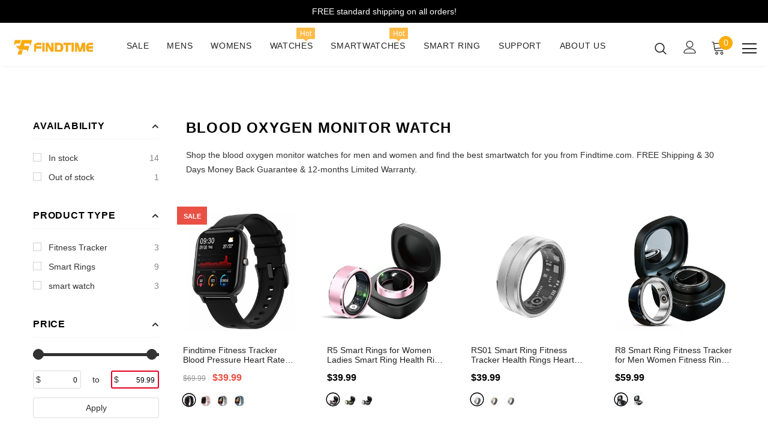

--- FILE ---
content_type: text/css
request_url: https://www.findtimewatch.com/cdn/shop/t/29/assets/theme-settings.css?v=122293818686288761591695178486
body_size: 2244
content:
.slick-arrow{background-color:var(--color_bg_slick_arrow);border:1px solid var(--color_border_slick_arrow);color:var(--color_slick_arrow)}.slick-arrow:not(.slick-disabled):hover{background:var(--background_1);color:var(--color_1);border-color:var(--border_1)}.widget-title .box-title{color:var(--page_title_color);position:relative;letter-spacing:.05em;font-size:22px;font-weight:700;text-transform:uppercase;margin-bottom:15px}.loading-modal{background-color:#fffc}.ajax-lookbook-modal .lookbook-content .product-item .btn,.ajax-lookbook-modal .lookbook-content .product-item .product-shop .shopify-payment-button button.shopify-payment-button__button,.product-shop .shopify-payment-button .ajax-lookbook-modal .lookbook-content .product-item button.shopify-payment-button__button,.ajax-lookbook-modal .lookbook-content .product-item .product-shop .groups-btn .wishlist,.product-shop .groups-btn .ajax-lookbook-modal .lookbook-content .product-item .wishlist,.ajax-lookbook-modal .lookbook-content .product-item .tabs__product-page .spr-container .spr-summary-actions-newreview,.tabs__product-page .spr-container .ajax-lookbook-modal .lookbook-content .product-item .spr-summary-actions-newreview,.ajax-lookbook-modal .lookbook-content .product-item .addresses-page .btn-edit-delete a,.addresses-page .btn-edit-delete .ajax-lookbook-modal .lookbook-content .product-item a{background:#faac0be6;color:var(--color_1);border-color:#faac0be6}.grid-item-mansory .countdown-grid-item{background-color:#e95144cc}.cart-form .cart-list .qty-group input[name=quantity][disabled]{background-color:#c1c1c180}.swatch.swatch_size_large .swatch-element:not(.color) label{min-width:70px;height:70px;border-radius:50%;line-height:58px}.swatch.swatch_size_large .swatch-element.color label{width:70px;height:70px;border-radius:50%}.tabs__product-page .spr-container .spr-review-reportreview{color:#e95144cc}.cart-template .wrapper-cart-template .cart-list .group-action .remove .text-hover:before{background-color:#00000080}.custom-acc-page .last a:last-child{border-bottom:1px solid rgba(51,49,49,.7)}.body-boxed{background-color:#f8f8f8}.home-blog-style2 .article-img:before{background-color:#00000080}#cart_slider{background-color:#edebf7;color:#3c3c3c}.adaptive_height img.lazyload:after,.adaptive_height img.lazyloading:after{background-color:#f6f8f9}.newsletter-toolbar .social-icons li:hover a{color:#505050!important}.newsletter-toolbar .social-icons a{color:#a7a7a7}.newsletter-toolbar .toolbar--text span,.newsletter-toolbar .toolbar--text:hover span{color:#202020}.sizes-list{margin-bottom:0}.product-title,.product-name{overflow:hidden;white-space:normal;display:-webkit-box;-webkit-line-clamp:2;text-overflow:ellipsis;-webkit-box-orient:vertical}.page-header,.btn,.product-shop .product-title,.page-header h1,.btn h1,.product-shop .product-title h1,.page-header h2,.btn h2,.product-shop .product-title h2{font-family:var(--fonts_name_2)}.compare-link a{padding:8px 18px 6px;text-transform:uppercase}.recently-viewed-products .widget-title,.related-products .widget-title{text-align:left}.page-header h2,.page-header h1{margin-top:20px}.product-item .wrapper-compare .compare-button{background-color:transparent;position:relative;top:-2px}.product-item .wrapper-compare .compare-button .compare-text{font-size:var(--font_size_minus2)}.product-item .product-bottom .wrapper-compare .compare-button .compare-text{font-size:var(--font_size);display:block}.sticky_form{position:fixed;bottom:0;left:0;right:0;background-color:#fff;color:#505050;z-index:100;padding:7px 0;-webkit-transition:.5s ease;-moz-transition:.5s ease;-ms-transition:.5s ease;-o-transition:.5s ease;transition:.5s ease;-moz-transform:translate3d(0,100%,0);-o-transform:translate3d(0,100%,0);-ms-transform:translate3d(0,100%,0);-webkit-transform:translate3d(0,100%,0);transform:translate3d(0,100%,0);opacity:0;-ms-filter:"progid:DXImageTransform.Microsoft.Alpha(opacity=0)";filter:alpha(opacity=0);-webkit-box-shadow:0 -3px 3px -3px rgba(0,0,0,.1);-moz-box-shadow:0 -3px 3px -3px rgba(0,0,0,.1);box-shadow:0 -3px 3px -3px #0000001a}.sticky_form .sticky_icon{display:inline-block;font-size:18px;line-height:25px;position:relative;top:1px;margin-right:8px}.sticky_form .align-items-center{-webkit-box-pack:space-between;-moz-box-pack:space-between;-ms-flex-pack:space-between;-webkit-justify-content:space-between;justify-content:space-between}.sticky_form .sticky-item{margin:0 20px}.sticky_form .countdown-item{display:inline-flex;font-size:var(--font_size);font-weight:500;letter-spacing:.05em;text-transform:uppercase;line-height:var(--font_size_plus13)}.sticky_form .clock-item .num{padding-left:5px}.sticky_form .clock-item span:not(.num){padding-right:5px}.sticky_form .clock-item:first-of-type .num{padding-left:0}.sticky_form .clock-item:last-of-type span:not(.num){padding-right:0}.sticky_form .pr-img{display:-webkit-box;display:-webkit-flex;display:-moz-flex;display:-ms-flexbox;display:flex;-webkit-align-items:center;-moz-align-items:center;-ms-align-items:center;align-items:center}.sticky_form .pr-img img{width:45px}.sticky_form .pr-img .product-title{margin:0 0 0 17px}.sticky_form .sticky_group{display:-webkit-box;display:-webkit-flex;display:-moz-flex;display:-ms-flexbox;display:flex;margin:0 -10px;max-width:312px}.sticky_form .sticky_group .pr-selectors,.sticky_form .sticky_group .quantity{padding:0 10px}.sticky_form .action{text-align:right}.sticky_form .sticky-add-to-cart{background:var(--background_1);color:var(--color_1);border-color:var(--border_1);width:100%;min-width:200px;max-width:200px}.sticky_form .sticky-add-to-cart:hover{background:var(--background_2);color:var(--color_2);border-color:var(--border_2)}.sticky_form .quantity{-webkit-box-flex:0;-ms-flex:0 0 110px;flex:0 0 110px;max-width:110px}.sticky_form .pr-selectors{position:relative;-webkit-box-flex:0;-ms-flex:0 0 calc(100% - 90px);flex:0 0 calc(100% - 90px);max-width:calc(100% - 90px)}.sticky_form .pr-selectors .pr-active{position:relative;max-width:100%;overflow:hidden;text-overflow:ellipsis;white-space:nowrap;border:1px solid var(--border_dropdown);display:block;padding:8px 30px 6px 13px;color:#202020;cursor:pointer;background:#fff}.sticky_form .pr-selectors .pr-active:before{right:10px;position:absolute;top:50%;content:"\f107";font: 18px/1 FontAwesome;transform:translateY(-50%)}.sticky_form .pr-selectors ul{padding:0;list-style:none;position:absolute;top:auto;width:-moz-calc(100% - 20px);width:-webkit-calc(100% - 20px);width:-ms-calc(100% - 20px);width:calc(100% - 20px);bottom:-moz-calc(100% - 1px);bottom:-webkit-calc(100% - 1px);bottom:-ms-calc(100% - 1px);bottom:calc(100% - 1px);background:#fff;margin-bottom:0;border:1px solid var(--border_dropdown);overflow:auto;height:0;opacity:0;-ms-filter:"progid:DXImageTransform.Microsoft.Alpha(opacity=0)";filter:alpha(opacity=0);-webkit-transition:all .3s ease;-moz-transition:all .3s ease;-ms-transition:all .3s ease;-o-transition:all .3s ease;transition:all .3s ease}.sticky_form .pr-selectors ul li a{display:block;padding:5px 0;color:#202020}.sticky_form .pr-selectors ul li a:hover,.sticky_form .pr-selectors ul li a.active{color:#5572ad}.sticky_form .pr-selectors ul li .sold-out{color:#b6b6b6;text-decoration:line-through!important;pointer-events:none}.sticky_form.open-sticky .pr-selectors ul{opacity:1;-ms-filter:"progid:DXImageTransform.Microsoft.Alpha(opacity=100)";filter:alpha(opacity=100);max-height:290px;padding:10px;height:inherit}.layout_style_surfup .sticky_form.open-sticky .pr-selectors ul{height:auto}.show_sticky .sticky_form{-moz-transform:translate3d(0,0,0);-o-transform:translate3d(0,0,0);-ms-transform:translate3d(0,0,0);-webkit-transform:translate3d(0,0,0);transform:translateZ(0);opacity:1;-ms-filter:"progid:DXImageTransform.Microsoft.Alpha(opacity=100)";filter:alpha(opacity=100)}.wrapper-wishlist .product-vendor{display:none!important}.hot_stock{margin-bottom:15px;color:#d62828}.show-popup-qs .product-card__button2 .btn.add-to-cart-btn,.show-popup-qs .product-card__button2 .product-shop .shopify-payment-button button.add-to-cart-btn.shopify-payment-button__button,.product-shop .shopify-payment-button .show-popup-qs .product-card__button2 button.add-to-cart-btn.shopify-payment-button__button,.show-popup-qs .product-card__button2 .product-shop .groups-btn .add-to-cart-btn.wishlist,.product-shop .groups-btn .show-popup-qs .product-card__button2 .add-to-cart-btn.wishlist,.show-popup-qs .product-card__button2 .tabs__product-page .spr-container .add-to-cart-btn.spr-summary-actions-newreview,.tabs__product-page .spr-container .show-popup-qs .product-card__button2 .add-to-cart-btn.spr-summary-actions-newreview,.show-popup-qs .product-card__button2 .addresses-page .btn-edit-delete a.add-to-cart-btn,.addresses-page .btn-edit-delete .show-popup-qs .product-card__button2 a.add-to-cart-btn{background:var(--background_2);color:var(--color_2);border-color:var(--border_2);font-size:var(--font_size)}.show-popup-qs .product-card__button2 .btn.add-to-cart-btn:hover,.show-popup-qs .product-card__button2 .product-shop .shopify-payment-button button.add-to-cart-btn.shopify-payment-button__button:hover,.product-shop .shopify-payment-button .show-popup-qs .product-card__button2 button.add-to-cart-btn.shopify-payment-button__button:hover,.show-popup-qs .product-card__button2 .product-shop .groups-btn .add-to-cart-btn.wishlist:hover,.product-shop .groups-btn .show-popup-qs .product-card__button2 .add-to-cart-btn.wishlist:hover,.show-popup-qs .product-card__button2 .tabs__product-page .spr-container .add-to-cart-btn.spr-summary-actions-newreview:hover,.tabs__product-page .spr-container .show-popup-qs .product-card__button2 .add-to-cart-btn.spr-summary-actions-newreview:hover,.show-popup-qs .product-card__button2 .addresses-page .btn-edit-delete a.add-to-cart-btn:hover,.addresses-page .btn-edit-delete .show-popup-qs .product-card__button2 a.add-to-cart-btn:hover{background-color:var(--background_1);color:var(--color_1);border-color:var(--border_1)}.btn[disabled]{background:var(--background_3)!important;border-color:var(--border_3)!important;color:var(--color_3)!important;opacity:1;-ms-filter:"progid:DXImageTransform.Microsoft.Alpha(opacity=100)";filter:alpha(opacity=100)}.btn.disabled,.btn.disabled:hover,.style_product_grid_3 .product-item .btn.disabled:hover{background:var(--bg_sold_out)!important;border-color:var(--bg_sold_out)!important;color:var(--sold_out_text)!important}@media (max-width: 1024px){.style_product_grid_2 .product-item .product-bottom .wrapper-size{justify-content:flex-start}}@media (min-width: 480px){.icon-nav.menu-open{right:inherit;left:337px}}@media (max-width: 767px){.featured-products.has-banner.layout_style_2 .column-product .column-product-inner .grid-item .product-item .wrapper-vendor,.style_product_grid_2 .product-item .product-bottom .wrapper-size,.style_product_grid_2 .product-item .product-bottom .wrapper-compare,.style_product_grid_2 .product-item .product-bottom .wrapper-vendor{justify-content:flex-start}.recently-viewed-products-sidebar{display:none}}@media (max-width: 1199px){.navigation-05 .lang-currency-groups .lang-block,.navigation-05 .lang-currency-groups .currency-block{border-bottom:1px solid #fafafa}.header-bottom{background-color:#fff;color:#323232}.header-bottom a,.wrapper-navigation .header-pc{color:#323232}.wrapper-navigation .header-pc .lang-currency-groups,.navigation-06 .lang-currency-groups{border-top:1px solid #fafafa}.wrapper-navigation .header-pc a{color:#323232}.wrapper-navigation .header-pc a:hover{color:#faac0b}.jas-mb-style{background-color:#fff}.site-nav .menu-mb-title{border-bottom:1px solid #fafafa;color:#323232;background-color:#f4f4f4}.site-nav .menu-lv-1{border-bottom:1px solid #fafafa}.site-nav .menu-lv-1>a{color:#323232}.site-nav .menu-lv-1:hover{background-color:#f4f4f4}.site-nav .menu-lv-1:hover>a{color:#faac0b}.site-nav .menu-lv-2{border-bottom:1px solid #fafafa}.site-nav .menu-lv-2>a{color:#323232}.site-nav .menu-lv-2:hover>a{color:#faac0b}.site-nav .menu-lv-3>a{color:#323232}.site-nav .menu-lv-3:hover>a{color:#faac0b}.site-nav .sub-menu-mobile{background-color:#fff}.site-nav .mega-menu .mega-banner .title,.site-nav .mega-menu .mega-banner .product-item .btn{color:#323232}.site-nav .mega-menu .mega-banner .product-item .btn{border-bottom-color:#323232b3}.site-nav .d-md-flex .col-left .menu-lv-2 a{border-bottom:1px solid #fafafa}.wrapper_header_02 .mb-area .free-shipping-text,.wrapper_header_02 .mb-area .wishlist,.wrapper_header_02 .mb-area .acc-links{color:#323232}.wrapper_header_02 .mb-area .free-shipping-text:hover,.wrapper_header_02 .mb-area .wishlist:hover,.wrapper_header_02 .mb-area .acc-links:hover{color:#faac0b}.wrapper_header_02 .mb-area .header-bottom-left .shipping-text{border-top:1px solid #fafafa}.wrapper_header_02 .customer-links svg{display:none}.wrapper_header_03 .header-pc .header-panel-top .left-groups{border-top:1px solid #fafafa}.wrapper_header_03 .header-pc .social-icons a{color:#323232!important}.wrapper_header_04 .appentMb .acc-links,.wrapper_header_04 .appentMb .wishlist{color:#323232}.wrapper_header_04 .appentMb .acc-links:hover,.wrapper_header_04 .appentMb .wishlist:hover{color:#faac0b}.wrapper_header_04 .appentMb .lang-currency-groups{border-top:1px solid #fafafa}.wrapper_header_supermarket .fb-like-code a span{color:#323232}.wrapper_header_supermarket .header-links a,.wrapper_header_supermarket .info-store,.wrapper_header_supermarket .info-store .info-text a,.wrapper_header_supermarket append-mb,.wrapper_header_supermarket .append-mb a{color:#323232}.navigation-08 .header-bottom-right .help-item a{color:#323232!important}.wrapper_header_supermarket .header-links a:hover,.wrapper_header_supermarket .info-store .info-text a:hover,.wrapper_header_supermarket .append-mb a:hover{color:#faac0b}.wrapper_header_supermarket .wrapper-navigation .lang-currency-groups{border-top:1px solid #fafafa}.wrapper_header_supermarket .vertical-menu .menu-lv-1>a{color:#323232}.wrapper_header_supermarket.enable_vertical_menu .vertical-menu .menu-lv-1>a{color:#323232}}@media (min-width: 1200px){.search-open .header-default .nav-search .close-search{color:#fff}.site-nav .no-mega-menu li+li>a{border-top:1px solid #fafafa}.product-item .inner-top:hover .product-top .quickview-button,.product-item .inner-top:hover .product-top .compare-button,.product-item .inner-top:hover .product-des{opacity:1;-ms-filter:"progid:DXImageTransform.Microsoft.Alpha(opacity=100)";filter:alpha(opacity=100);visibility:visible}.product-item .inner-top:hover .wrapper-compare .compare-button,.product-item .inner-top:hover .compare-button{opacity:1;visibility:visible}.product-item .product-top:hover .image-swap .images-one{opacity:0;-ms-filter:"progid:DXImageTransform.Microsoft.Alpha(opacity=0)";filter:alpha(opacity=0)}.product-item .product-top:hover .images-two{opacity:1;-ms-filter:"progid:DXImageTransform.Microsoft.Alpha(opacity=100)";filter:alpha(opacity=100)}.relate-verticle .related-products .products-grid .grid-item .product-details .shopify-product-reviews-badge{min-height:29px}html.search-open{overflow:auto}.search-open .header-lang-style2 .search-form .close-search{color:#fff}}
/*# sourceMappingURL=/cdn/shop/t/29/assets/theme-settings.css.map?v=122293818686288761591695178486 */


--- FILE ---
content_type: text/javascript
request_url: https://cdn.shopify.com/s/javascripts/currencies.js?v=0.9058153335444425
body_size: 474
content:
var Currency={rates:{USD:1,EUR:1.19771,GBP:1.38239,CAD:.738569,ARS:692251e-9,AUD:.703807,BRL:.19237,CLP:.00115863,CNY:.14395,CYP:.397899,CZK:.0492849,DKK:.160404,EEK:.0706676,HKD:.128173,HUF:.00314944,ISK:.00827138,INR:.010867,JMD:.00638179,JPY:.0065307,LVL:1.57329,LTL:.320236,MTL:.293496,MXN:.0582486,NZD:.606404,NOK:.104459,PLN:.284787,SGD:.792776,SKK:21.5517,SIT:175.439,ZAR:.0635874,KRW:699375e-9,SEK:.113394,CHF:1.30586,TWD:.0319648,UYU:.0264367,MYR:.255141,BSD:1,CRC:.00202031,RON:.235003,PHP:.0170097,AED:.272294,VEB:277361e-16,IDR:597381e-10,TRY:.0230294,THB:.0321373,TTD:.147399,ILS:.323131,SYP:.00902609,XCD:.369369,COP:272333e-9,RUB:.0130645,HRK:.158964,KZT:.00198005,TZS:392958e-9,XPT:2711.98,SAR:.266667,NIO:.0272021,LAK:464392e-10,OMR:2.5985,AMD:.00264641,CDF:435402e-9,KPW:.00111104,SPL:6,KES:.00775206,ZWD:.00276319,KHR:248768e-9,MVR:.0646847,GTQ:.130381,BZD:.497076,BYR:350873e-10,LYD:.159312,DZD:.00774064,BIF:337644e-9,GIP:1.38239,BOB:.144891,XOF:.0018259,STD:483189e-10,NGN:715236e-9,PGK:.233681,ERN:.0666667,MWK:576585e-9,CUP:.0417075,GMD:.0135823,CVE:.0108616,BTN:.010867,XAF:.0018259,UGX:281097e-9,MAD:.110578,MNT:280206e-9,LSL:.0635874,XAG:117.975,TOP:.420173,SHP:1.38239,RSD:.0102006,HTG:.00764093,MGA:224196e-9,MZN:.015663,FKP:1.38239,BWP:.0765043,HNL:.0379257,PYG:149111e-9,JEP:1.38239,EGP:.0213446,LBP:111493e-10,ANG:.555436,WST:.370423,TVD:.703807,GYD:.0047824,GGP:1.38239,NPR:.0067887,KMF:.00243453,IRR:920143e-12,XPD:2076.57,SRD:.0262424,TMM:571502e-10,SZL:.0635874,MOP:.12444,BMD:1,XPF:.0100368,ETB:.00643971,JOD:1.41044,MDL:.0595695,MRO:.00250523,YER:.00419471,BAM:.61238,AWG:.558659,PEN:.299004,VEF:277272e-13,SLL:436955e-10,KYD:1.20248,AOA:.0010895,TND:.352897,TJS:.10706,SCR:.0704158,LKR:.00323188,DJF:.00561956,GNF:114004e-9,VUV:.00836188,SDG:.00166673,IMP:1.38239,GEL:.371848,FJD:.455982,DOP:.0159026,XDR:1.38336,MUR:.0221411,MMK:47619e-8,LRD:.00540699,BBD:.5,ZMK:502501e-10,XAU:5518.95,VND:383641e-10,UAH:.0233411,TMT:.285751,IQD:763498e-9,BGN:.61238,KGS:.0114333,RWF:686658e-9,BHD:2.65957,UZS:825015e-10,PKR:.00357625,MKD:.0194035,AFN:.0153886,NAD:.0635874,BDT:.00818672,AZN:.588235,SOS:.0017589,QAR:.274725,PAB:1,CUC:1,SVC:.114286,SBD:.124456,ALL:.0123596,BND:.792776,KWD:3.26344,GHS:.0915835,ZMW:.0502501,XBT:86799.2,NTD:.0337206,BYN:.350873,CNH:.144061,MRU:.0250523,STN:.0483189,VES:.00277272,MXV:.50518,VED:.00277272,SLE:.0436955,XCG:.555436,SSP:218606e-9},convert:function(amount,from,to){return amount*this.rates[from]/this.rates[to]}};
//# sourceMappingURL=/s/javascripts/currencies.js.map?v=0.9058153335444425


--- FILE ---
content_type: text/javascript
request_url: https://www.findtimewatch.com/cdn/shop/t/29/assets/tms-translator.js?v=181715350270757239161678776456
body_size: 72873
content:
/*! For license information please see tms-translator.min.js.LICENSE.txt */
(()=>{var t={4559:(t,e,r)=>{t.exports=r(9335)},1786:(t,e,r)=>{"use strict";var n=r(8266),o=r(5608),i=r(159),u=r(9568),a=r(3943),c=r(8201),f=r(1745),s=r(4765),l=r(2477),p=r(4132),h=r(4392);t.exports=function(t){return new Promise((function(e,r){var v,y=t.data,d=t.headers,g=t.responseType;function b(){t.cancelToken&&t.cancelToken.unsubscribe(v),t.signal&&t.signal.removeEventListener("abort",v)}n.isFormData(y)&&n.isStandardBrowserEnv()&&delete d["Content-Type"];var m=new XMLHttpRequest;if(t.auth){var w=t.auth.username||"",_=t.auth.password?unescape(encodeURIComponent(t.auth.password)):"";d.Authorization="Basic "+btoa(w+":"+_)}var x=a(t.baseURL,t.url);function O(){if(m){var n="getAllResponseHeaders"in m?c(m.getAllResponseHeaders()):null,i={data:g&&"text"!==g&&"json"!==g?m.response:m.responseText,status:m.status,statusText:m.statusText,headers:n,config:t,request:m};o((function(t){e(t),b()}),(function(t){r(t),b()}),i),m=null}}if(m.open(t.method.toUpperCase(),u(x,t.params,t.paramsSerializer),!0),m.timeout=t.timeout,"onloadend"in m?m.onloadend=O:m.onreadystatechange=function(){m&&4===m.readyState&&(0!==m.status||m.responseURL&&0===m.responseURL.indexOf("file:"))&&setTimeout(O)},m.onabort=function(){m&&(r(new l("Request aborted",l.ECONNABORTED,t,m)),m=null)},m.onerror=function(){r(new l("Network Error",l.ERR_NETWORK,t,m,m)),m=null},m.ontimeout=function(){var e=t.timeout?"timeout of "+t.timeout+"ms exceeded":"timeout exceeded",n=t.transitional||s;t.timeoutErrorMessage&&(e=t.timeoutErrorMessage),r(new l(e,n.clarifyTimeoutError?l.ETIMEDOUT:l.ECONNABORTED,t,m)),m=null},n.isStandardBrowserEnv()){var E=(t.withCredentials||f(x))&&t.xsrfCookieName?i.read(t.xsrfCookieName):void 0;E&&(d[t.xsrfHeaderName]=E)}"setRequestHeader"in m&&n.forEach(d,(function(t,e){void 0===y&&"content-type"===e.toLowerCase()?delete d[e]:m.setRequestHeader(e,t)})),n.isUndefined(t.withCredentials)||(m.withCredentials=!!t.withCredentials),g&&"json"!==g&&(m.responseType=t.responseType),"function"==typeof t.onDownloadProgress&&m.addEventListener("progress",t.onDownloadProgress),"function"==typeof t.onUploadProgress&&m.upload&&m.upload.addEventListener("progress",t.onUploadProgress),(t.cancelToken||t.signal)&&(v=function(t){m&&(r(!t||t&&t.type?new p:t),m.abort(),m=null)},t.cancelToken&&t.cancelToken.subscribe(v),t.signal&&(t.signal.aborted?v():t.signal.addEventListener("abort",v))),y||(y=null);var S=h(x);S&&-1===["http","https","file"].indexOf(S)?r(new l("Unsupported protocol "+S+":",l.ERR_BAD_REQUEST,t)):m.send(y)}))}},9335:(t,e,r)=>{"use strict";var n=r(8266),o=r(4345),i=r(7929),u=r(650),a=function t(e){var r=new i(e),a=o(i.prototype.request,r);return n.extend(a,i.prototype,r),n.extend(a,r),a.create=function(r){return t(u(e,r))},a}(r(3101));a.Axios=i,a.CanceledError=r(4132),a.CancelToken=r(7510),a.isCancel=r(8825),a.VERSION=r(992).version,a.toFormData=r(2011),a.AxiosError=r(2477),a.Cancel=a.CanceledError,a.all=function(t){return Promise.all(t)},a.spread=r(4346),a.isAxiosError=r(3276),t.exports=a,t.exports.default=a},7510:(t,e,r)=>{"use strict";var n=r(4132);function o(t){if("function"!=typeof t)throw new TypeError("executor must be a function.");var e;this.promise=new Promise((function(t){e=t}));var r=this;this.promise.then((function(t){if(r._listeners){var e,n=r._listeners.length;for(e=0;e<n;e++)r._listeners[e](t);r._listeners=null}})),this.promise.then=function(t){var e,n=new Promise((function(t){r.subscribe(t),e=t})).then(t);return n.cancel=function(){r.unsubscribe(e)},n},t((function(t){r.reason||(r.reason=new n(t),e(r.reason))}))}o.prototype.throwIfRequested=function(){if(this.reason)throw this.reason},o.prototype.subscribe=function(t){this.reason?t(this.reason):this._listeners?this._listeners.push(t):this._listeners=[t]},o.prototype.unsubscribe=function(t){if(this._listeners){var e=this._listeners.indexOf(t);-1!==e&&this._listeners.splice(e,1)}},o.source=function(){var t;return{token:new o((function(e){t=e})),cancel:t}},t.exports=o},4132:(t,e,r)=>{"use strict";var n=r(2477);function o(t){n.call(this,null==t?"canceled":t,n.ERR_CANCELED),this.name="CanceledError"}r(8266).inherits(o,n,{__CANCEL__:!0}),t.exports=o},8825:t=>{"use strict";t.exports=function(t){return!(!t||!t.__CANCEL__)}},7929:(t,e,r)=>{"use strict";var n=r(8266),o=r(9568),i=r(5758),u=r(6029),a=r(650),c=r(3943),f=r(123),s=f.validators;function l(t){this.defaults=t,this.interceptors={request:new i,response:new i}}l.prototype.request=function(t,e){"string"==typeof t?(e=e||{}).url=t:e=t||{},(e=a(this.defaults,e)).method?e.method=e.method.toLowerCase():this.defaults.method?e.method=this.defaults.method.toLowerCase():e.method="get";var r=e.transitional;void 0!==r&&f.assertOptions(r,{silentJSONParsing:s.transitional(s.boolean),forcedJSONParsing:s.transitional(s.boolean),clarifyTimeoutError:s.transitional(s.boolean)},!1);var n=[],o=!0;this.interceptors.request.forEach((function(t){"function"==typeof t.runWhen&&!1===t.runWhen(e)||(o=o&&t.synchronous,n.unshift(t.fulfilled,t.rejected))}));var i,c=[];if(this.interceptors.response.forEach((function(t){c.push(t.fulfilled,t.rejected)})),!o){var l=[u,void 0];for(Array.prototype.unshift.apply(l,n),l=l.concat(c),i=Promise.resolve(e);l.length;)i=i.then(l.shift(),l.shift());return i}for(var p=e;n.length;){var h=n.shift(),v=n.shift();try{p=h(p)}catch(t){v(t);break}}try{i=u(p)}catch(t){return Promise.reject(t)}for(;c.length;)i=i.then(c.shift(),c.shift());return i},l.prototype.getUri=function(t){t=a(this.defaults,t);var e=c(t.baseURL,t.url);return o(e,t.params,t.paramsSerializer)},n.forEach(["delete","get","head","options"],(function(t){l.prototype[t]=function(e,r){return this.request(a(r||{},{method:t,url:e,data:(r||{}).data}))}})),n.forEach(["post","put","patch"],(function(t){function e(e){return function(r,n,o){return this.request(a(o||{},{method:t,headers:e?{"Content-Type":"multipart/form-data"}:{},url:r,data:n}))}}l.prototype[t]=e(),l.prototype[t+"Form"]=e(!0)})),t.exports=l},2477:(t,e,r)=>{"use strict";var n=r(8266);function o(t,e,r,n,o){Error.call(this),this.message=t,this.name="AxiosError",e&&(this.code=e),r&&(this.config=r),n&&(this.request=n),o&&(this.response=o)}n.inherits(o,Error,{toJSON:function(){return{message:this.message,name:this.name,description:this.description,number:this.number,fileName:this.fileName,lineNumber:this.lineNumber,columnNumber:this.columnNumber,stack:this.stack,config:this.config,code:this.code,status:this.response&&this.response.status?this.response.status:null}}});var i=o.prototype,u={};["ERR_BAD_OPTION_VALUE","ERR_BAD_OPTION","ECONNABORTED","ETIMEDOUT","ERR_NETWORK","ERR_FR_TOO_MANY_REDIRECTS","ERR_DEPRECATED","ERR_BAD_RESPONSE","ERR_BAD_REQUEST","ERR_CANCELED"].forEach((function(t){u[t]={value:t}})),Object.defineProperties(o,u),Object.defineProperty(i,"isAxiosError",{value:!0}),o.from=function(t,e,r,u,a,c){var f=Object.create(i);return n.toFlatObject(t,f,(function(t){return t!==Error.prototype})),o.call(f,t.message,e,r,u,a),f.name=t.name,c&&Object.assign(f,c),f},t.exports=o},5758:(t,e,r)=>{"use strict";var n=r(8266);function o(){this.handlers=[]}o.prototype.use=function(t,e,r){return this.handlers.push({fulfilled:t,rejected:e,synchronous:!!r&&r.synchronous,runWhen:r?r.runWhen:null}),this.handlers.length-1},o.prototype.eject=function(t){this.handlers[t]&&(this.handlers[t]=null)},o.prototype.forEach=function(t){n.forEach(this.handlers,(function(e){null!==e&&t(e)}))},t.exports=o},3943:(t,e,r)=>{"use strict";var n=r(406),o=r(5027);t.exports=function(t,e){return t&&!n(e)?o(t,e):e}},6029:(t,e,r)=>{"use strict";var n=r(8266),o=r(2661),i=r(8825),u=r(3101),a=r(4132);function c(t){if(t.cancelToken&&t.cancelToken.throwIfRequested(),t.signal&&t.signal.aborted)throw new a}t.exports=function(t){return c(t),t.headers=t.headers||{},t.data=o.call(t,t.data,t.headers,t.transformRequest),t.headers=n.merge(t.headers.common||{},t.headers[t.method]||{},t.headers),n.forEach(["delete","get","head","post","put","patch","common"],(function(e){delete t.headers[e]})),(t.adapter||u.adapter)(t).then((function(e){return c(t),e.data=o.call(t,e.data,e.headers,t.transformResponse),e}),(function(e){return i(e)||(c(t),e&&e.response&&(e.response.data=o.call(t,e.response.data,e.response.headers,t.transformResponse))),Promise.reject(e)}))}},650:(t,e,r)=>{"use strict";var n=r(8266);t.exports=function(t,e){e=e||{};var r={};function o(t,e){return n.isPlainObject(t)&&n.isPlainObject(e)?n.merge(t,e):n.isPlainObject(e)?n.merge({},e):n.isArray(e)?e.slice():e}function i(r){return n.isUndefined(e[r])?n.isUndefined(t[r])?void 0:o(void 0,t[r]):o(t[r],e[r])}function u(t){if(!n.isUndefined(e[t]))return o(void 0,e[t])}function a(r){return n.isUndefined(e[r])?n.isUndefined(t[r])?void 0:o(void 0,t[r]):o(void 0,e[r])}function c(r){return r in e?o(t[r],e[r]):r in t?o(void 0,t[r]):void 0}var f={url:u,method:u,data:u,baseURL:a,transformRequest:a,transformResponse:a,paramsSerializer:a,timeout:a,timeoutMessage:a,withCredentials:a,adapter:a,responseType:a,xsrfCookieName:a,xsrfHeaderName:a,onUploadProgress:a,onDownloadProgress:a,decompress:a,maxContentLength:a,maxBodyLength:a,beforeRedirect:a,transport:a,httpAgent:a,httpsAgent:a,cancelToken:a,socketPath:a,responseEncoding:a,validateStatus:c};return n.forEach(Object.keys(t).concat(Object.keys(e)),(function(t){var e=f[t]||i,o=e(t);n.isUndefined(o)&&e!==c||(r[t]=o)})),r}},5608:(t,e,r)=>{"use strict";var n=r(2477);t.exports=function(t,e,r){var o=r.config.validateStatus;r.status&&o&&!o(r.status)?e(new n("Request failed with status code "+r.status,[n.ERR_BAD_REQUEST,n.ERR_BAD_RESPONSE][Math.floor(r.status/100)-4],r.config,r.request,r)):t(r)}},2661:(t,e,r)=>{"use strict";var n=r(8266),o=r(3101);t.exports=function(t,e,r){var i=this||o;return n.forEach(r,(function(r){t=r.call(i,t,e)})),t}},3101:(t,e,r)=>{"use strict";var n=r(8266),o=r(1490),i=r(2477),u=r(4765),a=r(2011),c={"Content-Type":"application/x-www-form-urlencoded"};function f(t,e){!n.isUndefined(t)&&n.isUndefined(t["Content-Type"])&&(t["Content-Type"]=e)}var s,l={transitional:u,adapter:(("undefined"!=typeof XMLHttpRequest||"undefined"!=typeof process&&"[object process]"===Object.prototype.toString.call(process))&&(s=r(1786)),s),transformRequest:[function(t,e){if(o(e,"Accept"),o(e,"Content-Type"),n.isFormData(t)||n.isArrayBuffer(t)||n.isBuffer(t)||n.isStream(t)||n.isFile(t)||n.isBlob(t))return t;if(n.isArrayBufferView(t))return t.buffer;if(n.isURLSearchParams(t))return f(e,"application/x-www-form-urlencoded;charset=utf-8"),t.toString();var r,i=n.isObject(t),u=e&&e["Content-Type"];if((r=n.isFileList(t))||i&&"multipart/form-data"===u){var c=this.env&&this.env.FormData;return a(r?{"files[]":t}:t,c&&new c)}return i||"application/json"===u?(f(e,"application/json"),function(t,e,r){if(n.isString(t))try{return(0,JSON.parse)(t),n.trim(t)}catch(t){if("SyntaxError"!==t.name)throw t}return(0,JSON.stringify)(t)}(t)):t}],transformResponse:[function(t){var e=this.transitional||l.transitional,r=e&&e.silentJSONParsing,o=e&&e.forcedJSONParsing,u=!r&&"json"===this.responseType;if(u||o&&n.isString(t)&&t.length)try{return JSON.parse(t)}catch(t){if(u){if("SyntaxError"===t.name)throw i.from(t,i.ERR_BAD_RESPONSE,this,null,this.response);throw t}}return t}],timeout:0,xsrfCookieName:"XSRF-TOKEN",xsrfHeaderName:"X-XSRF-TOKEN",maxContentLength:-1,maxBodyLength:-1,env:{FormData:r(4689)},validateStatus:function(t){return t>=200&&t<300},headers:{common:{Accept:"application/json, text/plain, */*"}}};n.forEach(["delete","get","head"],(function(t){l.headers[t]={}})),n.forEach(["post","put","patch"],(function(t){l.headers[t]=n.merge(c)})),t.exports=l},4765:t=>{"use strict";t.exports={silentJSONParsing:!0,forcedJSONParsing:!0,clarifyTimeoutError:!1}},992:t=>{t.exports={version:"0.27.2"}},4345:t=>{"use strict";t.exports=function(t,e){return function(){for(var r=new Array(arguments.length),n=0;n<r.length;n++)r[n]=arguments[n];return t.apply(e,r)}}},9568:(t,e,r)=>{"use strict";var n=r(8266);function o(t){return encodeURIComponent(t).replace(/%3A/gi,":").replace(/%24/g,"$").replace(/%2C/gi,",").replace(/%20/g,"+").replace(/%5B/gi,"[").replace(/%5D/gi,"]")}t.exports=function(t,e,r){if(!e)return t;var i;if(r)i=r(e);else if(n.isURLSearchParams(e))i=e.toString();else{var u=[];n.forEach(e,(function(t,e){null!=t&&(n.isArray(t)?e+="[]":t=[t],n.forEach(t,(function(t){n.isDate(t)?t=t.toISOString():n.isObject(t)&&(t=JSON.stringify(t)),u.push(o(e)+"="+o(t))})))})),i=u.join("&")}if(i){var a=t.indexOf("#");-1!==a&&(t=t.slice(0,a)),t+=(-1===t.indexOf("?")?"?":"&")+i}return t}},5027:t=>{"use strict";t.exports=function(t,e){return e?t.replace(/\/+$/,"")+"/"+e.replace(/^\/+/,""):t}},159:(t,e,r)=>{"use strict";var n=r(8266);t.exports=n.isStandardBrowserEnv()?{write:function(t,e,r,o,i,u){var a=[];a.push(t+"="+encodeURIComponent(e)),n.isNumber(r)&&a.push("expires="+new Date(r).toGMTString()),n.isString(o)&&a.push("path="+o),n.isString(i)&&a.push("domain="+i),!0===u&&a.push("secure"),document.cookie=a.join("; ")},read:function(t){var e=document.cookie.match(new RegExp("(^|;\\s*)("+t+")=([^;]*)"));return e?decodeURIComponent(e[3]):null},remove:function(t){this.write(t,"",Date.now()-864e5)}}:{write:function(){},read:function(){return null},remove:function(){}}},406:t=>{"use strict";t.exports=function(t){return/^([a-z][a-z\d+\-.]*:)?\/\//i.test(t)}},3276:(t,e,r)=>{"use strict";var n=r(8266);t.exports=function(t){return n.isObject(t)&&!0===t.isAxiosError}},1745:(t,e,r)=>{"use strict";var n=r(8266);t.exports=n.isStandardBrowserEnv()?function(){var t,e=/(msie|trident)/i.test(navigator.userAgent),r=document.createElement("a");function o(t){var n=t;return e&&(r.setAttribute("href",n),n=r.href),r.setAttribute("href",n),{href:r.href,protocol:r.protocol?r.protocol.replace(/:$/,""):"",host:r.host,search:r.search?r.search.replace(/^\?/,""):"",hash:r.hash?r.hash.replace(/^#/,""):"",hostname:r.hostname,port:r.port,pathname:"/"===r.pathname.charAt(0)?r.pathname:"/"+r.pathname}}return t=o(window.location.href),function(e){var r=n.isString(e)?o(e):e;return r.protocol===t.protocol&&r.host===t.host}}():function(){return!0}},1490:(t,e,r)=>{"use strict";var n=r(8266);t.exports=function(t,e){n.forEach(t,(function(r,n){n!==e&&n.toUpperCase()===e.toUpperCase()&&(t[e]=r,delete t[n])}))}},4689:t=>{t.exports=null},8201:(t,e,r)=>{"use strict";var n=r(8266),o=["age","authorization","content-length","content-type","etag","expires","from","host","if-modified-since","if-unmodified-since","last-modified","location","max-forwards","proxy-authorization","referer","retry-after","user-agent"];t.exports=function(t){var e,r,i,u={};return t?(n.forEach(t.split("\n"),(function(t){if(i=t.indexOf(":"),e=n.trim(t.substr(0,i)).toLowerCase(),r=n.trim(t.substr(i+1)),e){if(u[e]&&o.indexOf(e)>=0)return;u[e]="set-cookie"===e?(u[e]?u[e]:[]).concat([r]):u[e]?u[e]+", "+r:r}})),u):u}},4392:t=>{"use strict";t.exports=function(t){var e=/^([-+\w]{1,25})(:?\/\/|:)/.exec(t);return e&&e[1]||""}},4346:t=>{"use strict";t.exports=function(t){return function(e){return t.apply(null,e)}}},2011:(t,e,r)=>{"use strict";var n=r(8266);t.exports=function(t,e){e=e||new FormData;var r=[];function o(t){return null===t?"":n.isDate(t)?t.toISOString():n.isArrayBuffer(t)||n.isTypedArray(t)?"function"==typeof Blob?new Blob([t]):Buffer.from(t):t}return function t(i,u){if(n.isPlainObject(i)||n.isArray(i)){if(-1!==r.indexOf(i))throw Error("Circular reference detected in "+u);r.push(i),n.forEach(i,(function(r,i){if(!n.isUndefined(r)){var a,c=u?u+"."+i:i;if(r&&!u&&"object"==typeof r)if(n.endsWith(i,"{}"))r=JSON.stringify(r);else if(n.endsWith(i,"[]")&&(a=n.toArray(r)))return void a.forEach((function(t){!n.isUndefined(t)&&e.append(c,o(t))}));t(r,c)}})),r.pop()}else e.append(u,o(i))}(t),e}},123:(t,e,r)=>{"use strict";var n=r(992).version,o=r(2477),i={};["object","boolean","number","function","string","symbol"].forEach((function(t,e){i[t]=function(r){return typeof r===t||"a"+(e<1?"n ":" ")+t}}));var u={};i.transitional=function(t,e,r){function i(t,e){return"[Axios v"+n+"] Transitional option '"+t+"'"+e+(r?". "+r:"")}return function(r,n,a){if(!1===t)throw new o(i(n," has been removed"+(e?" in "+e:"")),o.ERR_DEPRECATED);return e&&!u[n]&&(u[n]=!0,console.warn(i(n," has been deprecated since v"+e+" and will be removed in the near future"))),!t||t(r,n,a)}},t.exports={assertOptions:function(t,e,r){if("object"!=typeof t)throw new o("options must be an object",o.ERR_BAD_OPTION_VALUE);for(var n=Object.keys(t),i=n.length;i-- >0;){var u=n[i],a=e[u];if(a){var c=t[u],f=void 0===c||a(c,u,t);if(!0!==f)throw new o("option "+u+" must be "+f,o.ERR_BAD_OPTION_VALUE)}else if(!0!==r)throw new o("Unknown option "+u,o.ERR_BAD_OPTION)}},validators:i}},8266:(t,e,r)=>{"use strict";var n,o=r(4345),i=Object.prototype.toString,u=(n=Object.create(null),function(t){var e=i.call(t);return n[e]||(n[e]=e.slice(8,-1).toLowerCase())});function a(t){return t=t.toLowerCase(),function(e){return u(e)===t}}function c(t){return Array.isArray(t)}function f(t){return void 0===t}var s=a("ArrayBuffer");function l(t){return null!==t&&"object"==typeof t}function p(t){if("object"!==u(t))return!1;var e=Object.getPrototypeOf(t);return null===e||e===Object.prototype}var h=a("Date"),v=a("File"),y=a("Blob"),d=a("FileList");function g(t){return"[object Function]"===i.call(t)}var b=a("URLSearchParams");function m(t,e){if(null!=t)if("object"!=typeof t&&(t=[t]),c(t))for(var r=0,n=t.length;r<n;r++)e.call(null,t[r],r,t);else for(var o in t)Object.prototype.hasOwnProperty.call(t,o)&&e.call(null,t[o],o,t)}var w,_=(w="undefined"!=typeof Uint8Array&&Object.getPrototypeOf(Uint8Array),function(t){return w&&t instanceof w});t.exports={isArray:c,isArrayBuffer:s,isBuffer:function(t){return null!==t&&!f(t)&&null!==t.constructor&&!f(t.constructor)&&"function"==typeof t.constructor.isBuffer&&t.constructor.isBuffer(t)},isFormData:function(t){var e="[object FormData]";return t&&("function"==typeof FormData&&t instanceof FormData||i.call(t)===e||g(t.toString)&&t.toString()===e)},isArrayBufferView:function(t){return"undefined"!=typeof ArrayBuffer&&ArrayBuffer.isView?ArrayBuffer.isView(t):t&&t.buffer&&s(t.buffer)},isString:function(t){return"string"==typeof t},isNumber:function(t){return"number"==typeof t},isObject:l,isPlainObject:p,isUndefined:f,isDate:h,isFile:v,isBlob:y,isFunction:g,isStream:function(t){return l(t)&&g(t.pipe)},isURLSearchParams:b,isStandardBrowserEnv:function(){return("undefined"==typeof navigator||"ReactNative"!==navigator.product&&"NativeScript"!==navigator.product&&"NS"!==navigator.product)&&"undefined"!=typeof window&&"undefined"!=typeof document},forEach:m,merge:function t(){var e={};function r(r,n){p(e[n])&&p(r)?e[n]=t(e[n],r):p(r)?e[n]=t({},r):c(r)?e[n]=r.slice():e[n]=r}for(var n=0,o=arguments.length;n<o;n++)m(arguments[n],r);return e},extend:function(t,e,r){return m(e,(function(e,n){t[n]=r&&"function"==typeof e?o(e,r):e})),t},trim:function(t){return t.trim?t.trim():t.replace(/^\s+|\s+$/g,"")},stripBOM:function(t){return 65279===t.charCodeAt(0)&&(t=t.slice(1)),t},inherits:function(t,e,r,n){t.prototype=Object.create(e.prototype,n),t.prototype.constructor=t,r&&Object.assign(t.prototype,r)},toFlatObject:function(t,e,r){var n,o,i,u={};e=e||{};do{for(o=(n=Object.getOwnPropertyNames(t)).length;o-- >0;)u[i=n[o]]||(e[i]=t[i],u[i]=!0);t=Object.getPrototypeOf(t)}while(t&&(!r||r(t,e))&&t!==Object.prototype);return e},kindOf:u,kindOfTest:a,endsWith:function(t,e,r){t=String(t),(void 0===r||r>t.length)&&(r=t.length),r-=e.length;var n=t.indexOf(e,r);return-1!==n&&n===r},toArray:function(t){if(!t)return null;var e=t.length;if(f(e))return null;for(var r=new Array(e);e-- >0;)r[e]=t[e];return r},isTypedArray:_,isFileList:d}},8257:(t,e,r)=>{var n=r(9212),o=r(5637),i=TypeError;t.exports=function(t){if(n(t))return t;throw i(o(t)+" is not a function")}},1186:(t,e,r)=>{var n=r(2097),o=r(5637),i=TypeError;t.exports=function(t){if(n(t))return t;throw i(o(t)+" is not a constructor")}},9882:(t,e,r)=>{var n=r(9212),o=String,i=TypeError;t.exports=function(t){if("object"==typeof t||n(t))return t;throw i("Can't set "+o(t)+" as a prototype")}},6288:(t,e,r)=>{var n=r(3649),o=r(3590),i=r(4615).f,u=n("unscopables"),a=Array.prototype;null==a[u]&&i(a,u,{configurable:!0,value:o(null)}),t.exports=function(t){a[u][t]=!0}},6733:(t,e,r)=>{"use strict";var n=r(6389).charAt;t.exports=function(t,e,r){return e+(r?n(t,e).length:1)}},4761:(t,e,r)=>{var n=r(2447),o=TypeError;t.exports=function(t,e){if(n(e,t))return t;throw o("Incorrect invocation")}},2569:(t,e,r)=>{var n=r(794),o=String,i=TypeError;t.exports=function(t){if(n(t))return t;throw i(o(t)+" is not an object")}},1537:(t,e,r)=>{var n=r(6544);t.exports=n((function(){if("function"==typeof ArrayBuffer){var t=new ArrayBuffer(8);Object.isExtensible(t)&&Object.defineProperty(t,"a",{value:8})}}))},3200:(t,e,r)=>{"use strict";var n=r(4805).forEach,o=r(906)("forEach");t.exports=o?[].forEach:function(t){return n(this,t,arguments.length>1?arguments[1]:void 0)}},5513:(t,e,r)=>{"use strict";var n=r(2938),o=r(8262),i=r(1324),u=r(5294),a=r(114),c=r(2097),f=r(1825),s=r(5999),l=r(6307),p=r(8272),h=Array;t.exports=function(t){var e=i(t),r=c(this),v=arguments.length,y=v>1?arguments[1]:void 0,d=void 0!==y;d&&(y=n(y,v>2?arguments[2]:void 0));var g,b,m,w,_,x,O=p(e),E=0;if(!O||this===h&&a(O))for(g=f(e),b=r?new this(g):h(g);g>E;E++)x=d?y(e[E],E):e[E],s(b,E,x);else for(_=(w=l(e,O)).next,b=r?new this:[];!(m=o(_,w)).done;E++)x=d?u(w,y,[m.value,E],!0):m.value,s(b,E,x);return b.length=E,b}},5766:(t,e,r)=>{var n=r(2977),o=r(6782),i=r(1825),u=function(t){return function(e,r,u){var a,c=n(e),f=i(c),s=o(u,f);if(t&&r!=r){for(;f>s;)if((a=c[s++])!=a)return!0}else for(;f>s;s++)if((t||s in c)&&c[s]===r)return t||s||0;return!t&&-1}};t.exports={includes:u(!0),indexOf:u(!1)}},4805:(t,e,r)=>{var n=r(2938),o=r(7386),i=r(5044),u=r(1324),a=r(1825),c=r(4822),f=o([].push),s=function(t){var e=1==t,r=2==t,o=3==t,s=4==t,l=6==t,p=7==t,h=5==t||l;return function(v,y,d,g){for(var b,m,w=u(v),_=i(w),x=n(y,d),O=a(_),E=0,S=g||c,j=e?S(v,O):r||p?S(v,0):void 0;O>E;E++)if((h||E in _)&&(m=x(b=_[E],E,w),t))if(e)j[E]=m;else if(m)switch(t){case 3:return!0;case 5:return b;case 6:return E;case 2:f(j,b)}else switch(t){case 4:return!1;case 7:f(j,b)}return l?-1:o||s?s:j}};t.exports={forEach:s(0),map:s(1),filter:s(2),some:s(3),every:s(4),find:s(5),findIndex:s(6),filterReject:s(7)}},9269:(t,e,r)=>{var n=r(6544),o=r(3649),i=r(4061),u=o("species");t.exports=function(t){return i>=51||!n((function(){var e=[];return(e.constructor={})[u]=function(){return{foo:1}},1!==e[t](Boolean).foo}))}},906:(t,e,r)=>{"use strict";var n=r(6544);t.exports=function(t,e){var r=[][t];return!!r&&n((function(){r.call(null,e||function(){return 1},1)}))}},4546:(t,e,r)=>{var n=r(6782),o=r(1825),i=r(5999),u=Array,a=Math.max;t.exports=function(t,e,r){for(var c=o(t),f=n(e,c),s=n(void 0===r?c:r,c),l=u(a(s-f,0)),p=0;f<s;f++,p++)i(l,p,t[f]);return l.length=p,l}},6917:(t,e,r)=>{var n=r(7386);t.exports=n([].slice)},5744:(t,e,r)=>{var n=r(4546),o=Math.floor,i=function(t,e){var r=t.length,c=o(r/2);return r<8?u(t,e):a(t,i(n(t,0,c),e),i(n(t,c),e),e)},u=function(t,e){for(var r,n,o=t.length,i=1;i<o;){for(n=i,r=t[i];n&&e(t[n-1],r)>0;)t[n]=t[--n];n!==i++&&(t[n]=r)}return t},a=function(t,e,r,n){for(var o=e.length,i=r.length,u=0,a=0;u<o||a<i;)t[u+a]=u<o&&a<i?n(e[u],r[a])<=0?e[u++]:r[a++]:u<o?e[u++]:r[a++];return t};t.exports=i},5289:(t,e,r)=>{var n=r(4521),o=r(2097),i=r(794),u=r(3649)("species"),a=Array;t.exports=function(t){var e;return n(t)&&(e=t.constructor,(o(e)&&(e===a||n(e.prototype))||i(e)&&null===(e=e[u]))&&(e=void 0)),void 0===e?a:e}},4822:(t,e,r)=>{var n=r(5289);t.exports=function(t,e){return new(n(t))(0===e?0:e)}},5294:(t,e,r)=>{var n=r(2569),o=r(7093);t.exports=function(t,e,r,i){try{return i?e(n(r)[0],r[1]):e(r)}catch(e){o(t,"throw",e)}}},3616:(t,e,r)=>{var n=r(3649)("iterator"),o=!1;try{var i=0,u={next:function(){return{done:!!i++}},return:function(){o=!0}};u[n]=function(){return this},Array.from(u,(function(){throw 2}))}catch(t){}t.exports=function(t,e){if(!e&&!o)return!1;var r=!1;try{var i={};i[n]=function(){return{next:function(){return{done:r=!0}}}},t(i)}catch(t){}return r}},9624:(t,e,r)=>{var n=r(7386),o=n({}.toString),i=n("".slice);t.exports=function(t){return i(o(t),8,-1)}},3058:(t,e,r)=>{var n=r(8191),o=r(9212),i=r(9624),u=r(3649)("toStringTag"),a=Object,c="Arguments"==i(function(){return arguments}());t.exports=n?i:function(t){var e,r,n;return void 0===t?"Undefined":null===t?"Null":"string"==typeof(r=function(t,e){try{return t[e]}catch(t){}}(e=a(t),u))?r:c?i(e):"Object"==(n=i(e))&&o(e.callee)?"Arguments":n}},6100:(t,e,r)=>{"use strict";var n=r(4615).f,o=r(3590),i=r(3705),u=r(2938),a=r(4761),c=r(4026),f=r(9012),s=r(7730),l=r(8494),p=r(1909).fastKey,h=r(2743),v=h.set,y=h.getterFor;t.exports={getConstructor:function(t,e,r,f){var s=t((function(t,n){a(t,h),v(t,{type:e,index:o(null),first:void 0,last:void 0,size:0}),l||(t.size=0),null!=n&&c(n,t[f],{that:t,AS_ENTRIES:r})})),h=s.prototype,d=y(e),g=function(t,e,r){var n,o,i=d(t),u=b(t,e);return u?u.value=r:(i.last=u={index:o=p(e,!0),key:e,value:r,previous:n=i.last,next:void 0,removed:!1},i.first||(i.first=u),n&&(n.next=u),l?i.size++:t.size++,"F"!==o&&(i.index[o]=u)),t},b=function(t,e){var r,n=d(t),o=p(e);if("F"!==o)return n.index[o];for(r=n.first;r;r=r.next)if(r.key==e)return r};return i(h,{clear:function(){for(var t=d(this),e=t.index,r=t.first;r;)r.removed=!0,r.previous&&(r.previous=r.previous.next=void 0),delete e[r.index],r=r.next;t.first=t.last=void 0,l?t.size=0:this.size=0},delete:function(t){var e=this,r=d(e),n=b(e,t);if(n){var o=n.next,i=n.previous;delete r.index[n.index],n.removed=!0,i&&(i.next=o),o&&(o.previous=i),r.first==n&&(r.first=o),r.last==n&&(r.last=i),l?r.size--:e.size--}return!!n},forEach:function(t){for(var e,r=d(this),n=u(t,arguments.length>1?arguments[1]:void 0);e=e?e.next:r.first;)for(n(e.value,e.key,this);e&&e.removed;)e=e.previous},has:function(t){return!!b(this,t)}}),i(h,r?{get:function(t){var e=b(this,t);return e&&e.value},set:function(t,e){return g(this,0===t?0:t,e)}}:{add:function(t){return g(this,t=0===t?0:t,t)}}),l&&n(h,"size",{get:function(){return d(this).size}}),s},setStrong:function(t,e,r){var n=e+" Iterator",o=y(e),i=y(n);f(t,e,(function(t,e){v(this,{type:n,target:t,state:o(t),kind:e,last:void 0})}),(function(){for(var t=i(this),e=t.kind,r=t.last;r&&r.removed;)r=r.previous;return t.target&&(t.last=r=r?r.next:t.state.first)?"keys"==e?{value:r.key,done:!1}:"values"==e?{value:r.value,done:!1}:{value:[r.key,r.value],done:!1}:(t.target=void 0,{value:void 0,done:!0})}),r?"entries":"values",!r,!0),s(e)}}},7012:(t,e,r)=>{"use strict";var n=r(7386),o=r(3705),i=r(1909).getWeakData,u=r(2569),a=r(794),c=r(4761),f=r(4026),s=r(4805),l=r(2870),p=r(2743),h=p.set,v=p.getterFor,y=s.find,d=s.findIndex,g=n([].splice),b=0,m=function(t){return t.frozen||(t.frozen=new w)},w=function(){this.entries=[]},_=function(t,e){return y(t.entries,(function(t){return t[0]===e}))};w.prototype={get:function(t){var e=_(this,t);if(e)return e[1]},has:function(t){return!!_(this,t)},set:function(t,e){var r=_(this,t);r?r[1]=e:this.entries.push([t,e])},delete:function(t){var e=d(this.entries,(function(e){return e[0]===t}));return~e&&g(this.entries,e,1),!!~e}},t.exports={getConstructor:function(t,e,r,n){var s=t((function(t,o){c(t,p),h(t,{type:e,id:b++,frozen:void 0}),null!=o&&f(o,t[n],{that:t,AS_ENTRIES:r})})),p=s.prototype,y=v(e),d=function(t,e,r){var n=y(t),o=i(u(e),!0);return!0===o?m(n).set(e,r):o[n.id]=r,t};return o(p,{delete:function(t){var e=y(this);if(!a(t))return!1;var r=i(t);return!0===r?m(e).delete(t):r&&l(r,e.id)&&delete r[e.id]},has:function(t){var e=y(this);if(!a(t))return!1;var r=i(t);return!0===r?m(e).has(t):r&&l(r,e.id)}}),o(p,r?{get:function(t){var e=y(this);if(a(t)){var r=i(t);return!0===r?m(e).get(t):r?r[e.id]:void 0}},set:function(t,e){return d(this,t,e)}}:{add:function(t){return d(this,t,!0)}}),s}}},4802:(t,e,r)=>{"use strict";var n=r(7263),o=r(7583),i=r(7386),u=r(4451),a=r(3746),c=r(1909),f=r(4026),s=r(4761),l=r(9212),p=r(794),h=r(6544),v=r(3616),y=r(8821),d=r(434);t.exports=function(t,e,r){var g=-1!==t.indexOf("Map"),b=-1!==t.indexOf("Weak"),m=g?"set":"add",w=o[t],_=w&&w.prototype,x=w,O={},E=function(t){var e=i(_[t]);a(_,t,"add"==t?function(t){return e(this,0===t?0:t),this}:"delete"==t?function(t){return!(b&&!p(t))&&e(this,0===t?0:t)}:"get"==t?function(t){return b&&!p(t)?void 0:e(this,0===t?0:t)}:"has"==t?function(t){return!(b&&!p(t))&&e(this,0===t?0:t)}:function(t,r){return e(this,0===t?0:t,r),this})};if(u(t,!l(w)||!(b||_.forEach&&!h((function(){(new w).entries().next()})))))x=r.getConstructor(e,t,g,m),c.enable();else if(u(t,!0)){var S=new x,j=S[m](b?{}:-0,1)!=S,P=h((function(){S.has(1)})),k=v((function(t){new w(t)})),T=!b&&h((function(){for(var t=new w,e=5;e--;)t[m](e,e);return!t.has(-0)}));k||((x=e((function(t,e){s(t,_);var r=d(new w,t,x);return null!=e&&f(e,r[m],{that:r,AS_ENTRIES:g}),r}))).prototype=_,_.constructor=x),(P||T)&&(E("delete"),E("has"),g&&E("get")),(T||j)&&E(m),b&&_.clear&&delete _.clear}return O[t]=x,n({global:!0,constructor:!0,forced:x!=w},O),y(x,t),b||r.setStrong(x,t,g),x}},3478:(t,e,r)=>{var n=r(2870),o=r(929),i=r(6683),u=r(4615);t.exports=function(t,e,r){for(var a=o(e),c=u.f,f=i.f,s=0;s<a.length;s++){var l=a[s];n(t,l)||r&&n(r,l)||c(t,l,f(e,l))}}},3989:(t,e,r)=>{var n=r(3649)("match");t.exports=function(t){var e=/./;try{"/./"[t](e)}catch(r){try{return e[n]=!1,"/./"[t](e)}catch(t){}}return!1}},926:(t,e,r)=>{var n=r(6544);t.exports=!n((function(){function t(){}return t.prototype.constructor=null,Object.getPrototypeOf(new t)!==t.prototype}))},4683:(t,e,r)=>{"use strict";var n=r(2365).IteratorPrototype,o=r(3590),i=r(4677),u=r(8821),a=r(339),c=function(){return this};t.exports=function(t,e,r,f){var s=e+" Iterator";return t.prototype=o(n,{next:i(+!f,r)}),u(t,s,!1,!0),a[s]=c,t}},57:(t,e,r)=>{var n=r(8494),o=r(4615),i=r(4677);t.exports=n?function(t,e,r){return o.f(t,e,i(1,r))}:function(t,e,r){return t[e]=r,t}},4677:t=>{t.exports=function(t,e){return{enumerable:!(1&t),configurable:!(2&t),writable:!(4&t),value:e}}},5999:(t,e,r)=>{"use strict";var n=r(8734),o=r(4615),i=r(4677);t.exports=function(t,e,r){var u=n(e);u in t?o.f(t,u,i(0,r)):t[u]=r}},2499:(t,e,r)=>{var n=r(9594),o=r(4615);t.exports=function(t,e,r){return r.get&&n(r.get,e,{getter:!0}),r.set&&n(r.set,e,{setter:!0}),o.f(t,e,r)}},3746:(t,e,r)=>{var n=r(9212),o=r(4615),i=r(9594),u=r(2296);t.exports=function(t,e,r,a){a||(a={});var c=a.enumerable,f=void 0!==a.name?a.name:e;if(n(r)&&i(r,f,a),a.global)c?t[e]=r:u(e,r);else{try{a.unsafe?t[e]&&(c=!0):delete t[e]}catch(t){}c?t[e]=r:o.f(t,e,{value:r,enumerable:!1,configurable:!a.nonConfigurable,writable:!a.nonWritable})}return t}},3705:(t,e,r)=>{var n=r(3746);t.exports=function(t,e,r){for(var o in e)n(t,o,e[o],r);return t}},2296:(t,e,r)=>{var n=r(7583),o=Object.defineProperty;t.exports=function(t,e){try{o(n,t,{value:e,configurable:!0,writable:!0})}catch(r){n[t]=e}return e}},9012:(t,e,r)=>{"use strict";var n=r(7263),o=r(8262),i=r(6268),u=r(4340),a=r(9212),c=r(4683),f=r(729),s=r(7496),l=r(8821),p=r(57),h=r(3746),v=r(3649),y=r(339),d=r(2365),g=u.PROPER,b=u.CONFIGURABLE,m=d.IteratorPrototype,w=d.BUGGY_SAFARI_ITERATORS,_=v("iterator"),x="keys",O="values",E="entries",S=function(){return this};t.exports=function(t,e,r,u,v,d,j){c(r,e,u);var P,k,T,R=function(t){if(t===v&&N)return N;if(!w&&t in I)return I[t];switch(t){case x:case O:case E:return function(){return new r(this,t)}}return function(){return new r(this)}},A=e+" Iterator",L=!1,I=t.prototype,C=I[_]||I["@@iterator"]||v&&I[v],N=!w&&C||R(v),U="Array"==e&&I.entries||C;if(U&&(P=f(U.call(new t)))!==Object.prototype&&P.next&&(i||f(P)===m||(s?s(P,m):a(P[_])||h(P,_,S)),l(P,A,!0,!0),i&&(y[A]=S)),g&&v==O&&C&&C.name!==O&&(!i&&b?p(I,"name",O):(L=!0,N=function(){return o(C,this)})),v)if(k={values:R(O),keys:d?N:R(x),entries:R(E)},j)for(T in k)(w||L||!(T in I))&&h(I,T,k[T]);else n({target:e,proto:!0,forced:w||L},k);return i&&!j||I[_]===N||h(I,_,N,{name:v}),y[e]=N,k}},2219:(t,e,r)=>{var n=r(1287),o=r(2870),i=r(491),u=r(4615).f;t.exports=function(t){var e=n.Symbol||(n.Symbol={});o(e,t)||u(e,t,{value:i.f(t)})}},8494:(t,e,r)=>{var n=r(6544);t.exports=!n((function(){return 7!=Object.defineProperty({},1,{get:function(){return 7}})[1]}))},6668:(t,e,r)=>{var n=r(7583),o=r(794),i=n.document,u=o(i)&&o(i.createElement);t.exports=function(t){return u?i.createElement(t):{}}},6768:t=>{var e=TypeError;t.exports=function(t){if(t>9007199254740991)throw e("Maximum allowed index exceeded");return t}},6778:t=>{t.exports={CSSRuleList:0,CSSStyleDeclaration:0,CSSValueList:0,ClientRectList:0,DOMRectList:0,DOMStringList:0,DOMTokenList:1,DataTransferItemList:0,FileList:0,HTMLAllCollection:0,HTMLCollection:0,HTMLFormElement:0,HTMLSelectElement:0,MediaList:0,MimeTypeArray:0,NamedNodeMap:0,NodeList:1,PaintRequestList:0,Plugin:0,PluginArray:0,SVGLengthList:0,SVGNumberList:0,SVGPathSegList:0,SVGPointList:0,SVGStringList:0,SVGTransformList:0,SourceBufferList:0,StyleSheetList:0,TextTrackCueList:0,TextTrackList:0,TouchList:0}},9307:(t,e,r)=>{var n=r(6668)("span").classList,o=n&&n.constructor&&n.constructor.prototype;t.exports=o===Object.prototype?void 0:o},2274:(t,e,r)=>{var n=r(733),o=r(5354);t.exports=!n&&!o&&"object"==typeof window&&"object"==typeof document},733:t=>{t.exports="object"==typeof Deno&&Deno&&"object"==typeof Deno.version},3256:(t,e,r)=>{var n=r(6918),o=r(7583);t.exports=/ipad|iphone|ipod/i.test(n)&&void 0!==o.Pebble},7020:(t,e,r)=>{var n=r(6918);t.exports=/(?:ipad|iphone|ipod).*applewebkit/i.test(n)},5354:(t,e,r)=>{var n=r(9624),o=r(7583);t.exports="process"==n(o.process)},6846:(t,e,r)=>{var n=r(6918);t.exports=/web0s(?!.*chrome)/i.test(n)},6918:(t,e,r)=>{var n=r(5897);t.exports=n("navigator","userAgent")||""},4061:(t,e,r)=>{var n,o,i=r(7583),u=r(6918),a=i.process,c=i.Deno,f=a&&a.versions||c&&c.version,s=f&&f.v8;s&&(o=(n=s.split("."))[0]>0&&n[0]<4?1:+(n[0]+n[1])),!o&&u&&(!(n=u.match(/Edge\/(\d+)/))||n[1]>=74)&&(n=u.match(/Chrome\/(\d+)/))&&(o=+n[1]),t.exports=o},5690:t=>{t.exports=["constructor","hasOwnProperty","isPrototypeOf","propertyIsEnumerable","toLocaleString","toString","valueOf"]},7263:(t,e,r)=>{var n=r(7583),o=r(6683).f,i=r(57),u=r(3746),a=r(2296),c=r(3478),f=r(4451);t.exports=function(t,e){var r,s,l,p,h,v=t.target,y=t.global,d=t.stat;if(r=y?n:d?n[v]||a(v,{}):(n[v]||{}).prototype)for(s in e){if(p=e[s],l=t.dontCallGetSet?(h=o(r,s))&&h.value:r[s],!f(y?s:v+(d?".":"#")+s,t.forced)&&void 0!==l){if(typeof p==typeof l)continue;c(p,l)}(t.sham||l&&l.sham)&&i(p,"sham",!0),u(r,s,p,t)}}},6544:t=>{t.exports=function(t){try{return!!t()}catch(t){return!0}}},783:(t,e,r)=>{"use strict";r(2322);var n=r(7386),o=r(3746),i=r(8445),u=r(6544),a=r(3649),c=r(57),f=a("species"),s=RegExp.prototype;t.exports=function(t,e,r,l){var p=a(t),h=!u((function(){var e={};return e[p]=function(){return 7},7!=""[t](e)})),v=h&&!u((function(){var e=!1,r=/a/;return"split"===t&&((r={}).constructor={},r.constructor[f]=function(){return r},r.flags="",r[p]=/./[p]),r.exec=function(){return e=!0,null},r[p](""),!e}));if(!h||!v||r){var y=n(/./[p]),d=e(p,""[t],(function(t,e,r,o,u){var a=n(t),c=e.exec;return c===i||c===s.exec?h&&!u?{done:!0,value:y(e,r,o)}:{done:!0,value:a(r,e,o)}:{done:!1}}));o(String.prototype,t,d[0]),o(s,p,d[1])}l&&c(s[p],"sham",!0)}},9974:(t,e,r)=>{var n=r(6544);t.exports=!n((function(){return Object.isExtensible(Object.preventExtensions({}))}))},1611:(t,e,r)=>{var n=r(8987),o=Function.prototype,i=o.apply,u=o.call;t.exports="object"==typeof Reflect&&Reflect.apply||(n?u.bind(i):function(){return u.apply(i,arguments)})},2938:(t,e,r)=>{var n=r(7386),o=r(8257),i=r(8987),u=n(n.bind);t.exports=function(t,e){return o(t),void 0===e?t:i?u(t,e):function(){return t.apply(e,arguments)}}},8987:(t,e,r)=>{var n=r(6544);t.exports=!n((function(){var t=function(){}.bind();return"function"!=typeof t||t.hasOwnProperty("prototype")}))},1335:(t,e,r)=>{"use strict";var n=r(7386),o=r(8257),i=r(794),u=r(2870),a=r(6917),c=r(8987),f=Function,s=n([].concat),l=n([].join),p={},h=function(t,e,r){if(!u(p,e)){for(var n=[],o=0;o<e;o++)n[o]="a["+o+"]";p[e]=f("C,a","return new C("+l(n,",")+")")}return p[e](t,r)};t.exports=c?f.bind:function(t){var e=o(this),r=e.prototype,n=a(arguments,1),u=function(){var r=s(n,a(arguments));return this instanceof u?h(e,r.length,r):e.apply(t,r)};return i(r)&&(u.prototype=r),u}},8262:(t,e,r)=>{var n=r(8987),o=Function.prototype.call;t.exports=n?o.bind(o):function(){return o.apply(o,arguments)}},4340:(t,e,r)=>{var n=r(8494),o=r(2870),i=Function.prototype,u=n&&Object.getOwnPropertyDescriptor,a=o(i,"name"),c=a&&"something"===function(){}.name,f=a&&(!n||n&&u(i,"name").configurable);t.exports={EXISTS:a,PROPER:c,CONFIGURABLE:f}},7386:(t,e,r)=>{var n=r(8987),o=Function.prototype,i=o.bind,u=o.call,a=n&&i.bind(u,u);t.exports=n?function(t){return t&&a(t)}:function(t){return t&&function(){return u.apply(t,arguments)}}},5897:(t,e,r)=>{var n=r(7583),o=r(9212),i=function(t){return o(t)?t:void 0};t.exports=function(t,e){return arguments.length<2?i(n[t]):n[t]&&n[t][e]}},8272:(t,e,r)=>{var n=r(3058),o=r(911),i=r(339),u=r(3649)("iterator");t.exports=function(t){if(null!=t)return o(t,u)||o(t,"@@iterator")||i[n(t)]}},6307:(t,e,r)=>{var n=r(8262),o=r(8257),i=r(2569),u=r(5637),a=r(8272),c=TypeError;t.exports=function(t,e){var r=arguments.length<2?a(t):e;if(o(r))return i(n(r,t));throw c(u(t)+" is not iterable")}},911:(t,e,r)=>{var n=r(8257);t.exports=function(t,e){var r=t[e];return null==r?void 0:n(r)}},7583:(t,e,r)=>{var n=function(t){return t&&t.Math==Math&&t};t.exports=n("object"==typeof globalThis&&globalThis)||n("object"==typeof window&&window)||n("object"==typeof self&&self)||n("object"==typeof r.g&&r.g)||function(){return this}()||Function("return this")()},2870:(t,e,r)=>{var n=r(7386),o=r(1324),i=n({}.hasOwnProperty);t.exports=Object.hasOwn||function(t,e){return i(o(t),e)}},4639:t=>{t.exports={}},2716:(t,e,r)=>{var n=r(7583);t.exports=function(t,e){var r=n.console;r&&r.error&&(1==arguments.length?r.error(t):r.error(t,e))}},482:(t,e,r)=>{var n=r(5897);t.exports=n("document","documentElement")},275:(t,e,r)=>{var n=r(8494),o=r(6544),i=r(6668);t.exports=!n&&!o((function(){return 7!=Object.defineProperty(i("div"),"a",{get:function(){return 7}}).a}))},5044:(t,e,r)=>{var n=r(7386),o=r(6544),i=r(9624),u=Object,a=n("".split);t.exports=o((function(){return!u("z").propertyIsEnumerable(0)}))?function(t){return"String"==i(t)?a(t,""):u(t)}:u},434:(t,e,r)=>{var n=r(9212),o=r(794),i=r(7496);t.exports=function(t,e,r){var u,a;return i&&n(u=e.constructor)&&u!==r&&o(a=u.prototype)&&a!==r.prototype&&i(t,a),t}},9734:(t,e,r)=>{var n=r(7386),o=r(9212),i=r(1314),u=n(Function.toString);o(i.inspectSource)||(i.inspectSource=function(t){return u(t)}),t.exports=i.inspectSource},1909:(t,e,r)=>{var n=r(7263),o=r(7386),i=r(4639),u=r(794),a=r(2870),c=r(4615).f,f=r(9275),s=r(3130),l=r(4766),p=r(8284),h=r(9974),v=!1,y=p("meta"),d=0,g=function(t){c(t,y,{value:{objectID:"O"+d++,weakData:{}}})},b=t.exports={enable:function(){b.enable=function(){},v=!0;var t=f.f,e=o([].splice),r={};r[y]=1,t(r).length&&(f.f=function(r){for(var n=t(r),o=0,i=n.length;o<i;o++)if(n[o]===y){e(n,o,1);break}return n},n({target:"Object",stat:!0,forced:!0},{getOwnPropertyNames:s.f}))},fastKey:function(t,e){if(!u(t))return"symbol"==typeof t?t:("string"==typeof t?"S":"P")+t;if(!a(t,y)){if(!l(t))return"F";if(!e)return"E";g(t)}return t[y].objectID},getWeakData:function(t,e){if(!a(t,y)){if(!l(t))return!0;if(!e)return!1;g(t)}return t[y].weakData},onFreeze:function(t){return h&&v&&l(t)&&!a(t,y)&&g(t),t}};i[y]=!0},2743:(t,e,r)=>{var n,o,i,u=r(9491),a=r(7583),c=r(7386),f=r(794),s=r(57),l=r(2870),p=r(1314),h=r(9137),v=r(4639),y="Object already initialized",d=a.TypeError,g=a.WeakMap;if(u||p.state){var b=p.state||(p.state=new g),m=c(b.get),w=c(b.has),_=c(b.set);n=function(t,e){if(w(b,t))throw new d(y);return e.facade=t,_(b,t,e),e},o=function(t){return m(b,t)||{}},i=function(t){return w(b,t)}}else{var x=h("state");v[x]=!0,n=function(t,e){if(l(t,x))throw new d(y);return e.facade=t,s(t,x,e),e},o=function(t){return l(t,x)?t[x]:{}},i=function(t){return l(t,x)}}t.exports={set:n,get:o,has:i,enforce:function(t){return i(t)?o(t):n(t,{})},getterFor:function(t){return function(e){var r;if(!f(e)||(r=o(e)).type!==t)throw d("Incompatible receiver, "+t+" required");return r}}}},114:(t,e,r)=>{var n=r(3649),o=r(339),i=n("iterator"),u=Array.prototype;t.exports=function(t){return void 0!==t&&(o.Array===t||u[i]===t)}},4521:(t,e,r)=>{var n=r(9624);t.exports=Array.isArray||function(t){return"Array"==n(t)}},9212:t=>{t.exports=function(t){return"function"==typeof t}},2097:(t,e,r)=>{var n=r(7386),o=r(6544),i=r(9212),u=r(3058),a=r(5897),c=r(9734),f=function(){},s=[],l=a("Reflect","construct"),p=/^\s*(?:class|function)\b/,h=n(p.exec),v=!p.exec(f),y=function(t){if(!i(t))return!1;try{return l(f,s,t),!0}catch(t){return!1}},d=function(t){if(!i(t))return!1;switch(u(t)){case"AsyncFunction":case"GeneratorFunction":case"AsyncGeneratorFunction":return!1}try{return v||!!h(p,c(t))}catch(t){return!0}};d.sham=!0,t.exports=!l||o((function(){var t;return y(y.call)||!y(Object)||!y((function(){t=!0}))||t}))?d:y},8118:(t,e,r)=>{var n=r(2870);t.exports=function(t){return void 0!==t&&(n(t,"value")||n(t,"writable"))}},4451:(t,e,r)=>{var n=r(6544),o=r(9212),i=/#|\.prototype\./,u=function(t,e){var r=c[a(t)];return r==s||r!=f&&(o(e)?n(e):!!e)},a=u.normalize=function(t){return String(t).replace(i,".").toLowerCase()},c=u.data={},f=u.NATIVE="N",s=u.POLYFILL="P";t.exports=u},794:(t,e,r)=>{var n=r(9212);t.exports=function(t){return"object"==typeof t?null!==t:n(t)}},6268:t=>{t.exports=!1},7574:(t,e,r)=>{var n=r(794),o=r(9624),i=r(3649)("match");t.exports=function(t){var e;return n(t)&&(void 0!==(e=t[i])?!!e:"RegExp"==o(t))}},5871:(t,e,r)=>{var n=r(5897),o=r(9212),i=r(2447),u=r(7786),a=Object;t.exports=u?function(t){return"symbol"==typeof t}:function(t){var e=n("Symbol");return o(e)&&i(e.prototype,a(t))}},4026:(t,e,r)=>{var n=r(2938),o=r(8262),i=r(2569),u=r(5637),a=r(114),c=r(1825),f=r(2447),s=r(6307),l=r(8272),p=r(7093),h=TypeError,v=function(t,e){this.stopped=t,this.result=e},y=v.prototype;t.exports=function(t,e,r){var d,g,b,m,w,_,x,O=r&&r.that,E=!(!r||!r.AS_ENTRIES),S=!(!r||!r.IS_RECORD),j=!(!r||!r.IS_ITERATOR),P=!(!r||!r.INTERRUPTED),k=n(e,O),T=function(t){return d&&p(d,"normal",t),new v(!0,t)},R=function(t){return E?(i(t),P?k(t[0],t[1],T):k(t[0],t[1])):P?k(t,T):k(t)};if(S)d=t.iterator;else if(j)d=t;else{if(!(g=l(t)))throw h(u(t)+" is not iterable");if(a(g)){for(b=0,m=c(t);m>b;b++)if((w=R(t[b]))&&f(y,w))return w;return new v(!1)}d=s(t,g)}for(_=S?t.next:d.next;!(x=o(_,d)).done;){try{w=R(x.value)}catch(t){p(d,"throw",t)}if("object"==typeof w&&w&&f(y,w))return w}return new v(!1)}},7093:(t,e,r)=>{var n=r(8262),o=r(2569),i=r(911);t.exports=function(t,e,r){var u,a;o(t);try{if(!(u=i(t,"return"))){if("throw"===e)throw r;return r}u=n(u,t)}catch(t){a=!0,u=t}if("throw"===e)throw r;if(a)throw u;return o(u),r}},2365:(t,e,r)=>{"use strict";var n,o,i,u=r(6544),a=r(9212),c=r(3590),f=r(729),s=r(3746),l=r(3649),p=r(6268),h=l("iterator"),v=!1;[].keys&&("next"in(i=[].keys())?(o=f(f(i)))!==Object.prototype&&(n=o):v=!0),null==n||u((function(){var t={};return n[h].call(t)!==t}))?n={}:p&&(n=c(n)),a(n[h])||s(n,h,(function(){return this})),t.exports={IteratorPrototype:n,BUGGY_SAFARI_ITERATORS:v}},339:t=>{t.exports={}},1825:(t,e,r)=>{var n=r(97);t.exports=function(t){return n(t.length)}},9594:(t,e,r)=>{var n=r(6544),o=r(9212),i=r(2870),u=r(8494),a=r(4340).CONFIGURABLE,c=r(9734),f=r(2743),s=f.enforce,l=f.get,p=Object.defineProperty,h=u&&!n((function(){return 8!==p((function(){}),"length",{value:8}).length})),v=String(String).split("String"),y=t.exports=function(t,e,r){"Symbol("===String(e).slice(0,7)&&(e="["+String(e).replace(/^Symbol\(([^)]*)\)/,"$1")+"]"),r&&r.getter&&(e="get "+e),r&&r.setter&&(e="set "+e),(!i(t,"name")||a&&t.name!==e)&&(u?p(t,"name",{value:e,configurable:!0}):t.name=e),h&&r&&i(r,"arity")&&t.length!==r.arity&&p(t,"length",{value:r.arity});try{r&&i(r,"constructor")&&r.constructor?u&&p(t,"prototype",{writable:!1}):t.prototype&&(t.prototype=void 0)}catch(t){}var n=s(t);return i(n,"source")||(n.source=v.join("string"==typeof e?e:"")),t};Function.prototype.toString=y((function(){return o(this)&&l(this).source||c(this)}),"toString")},9021:t=>{var e=Math.ceil,r=Math.floor;t.exports=Math.trunc||function(t){var n=+t;return(n>0?r:e)(n)}},2095:(t,e,r)=>{var n,o,i,u,a,c,f,s,l=r(7583),p=r(2938),h=r(6683).f,v=r(8117).set,y=r(7020),d=r(3256),g=r(6846),b=r(5354),m=l.MutationObserver||l.WebKitMutationObserver,w=l.document,_=l.process,x=l.Promise,O=h(l,"queueMicrotask"),E=O&&O.value;E||(n=function(){var t,e;for(b&&(t=_.domain)&&t.exit();o;){e=o.fn,o=o.next;try{e()}catch(t){throw o?u():i=void 0,t}}i=void 0,t&&t.enter()},y||b||g||!m||!w?!d&&x&&x.resolve?((f=x.resolve(void 0)).constructor=x,s=p(f.then,f),u=function(){s(n)}):b?u=function(){_.nextTick(n)}:(v=p(v,l),u=function(){v(n)}):(a=!0,c=w.createTextNode(""),new m(n).observe(c,{characterData:!0}),u=function(){c.data=a=!a})),t.exports=E||function(t){var e={fn:t,next:void 0};i&&(i.next=e),o||(o=e,u()),i=e}},5590:(t,e,r)=>{var n=r(8640);t.exports=n&&!!Symbol.for&&!!Symbol.keyFor},8640:(t,e,r)=>{var n=r(4061),o=r(6544);t.exports=!!Object.getOwnPropertySymbols&&!o((function(){var t=Symbol();return!String(t)||!(Object(t)instanceof Symbol)||!Symbol.sham&&n&&n<41}))},7664:(t,e,r)=>{var n=r(6544),o=r(3649),i=r(6268),u=o("iterator");t.exports=!n((function(){var t=new URL("b?a=1&b=2&c=3","http://a"),e=t.searchParams,r="";return t.pathname="c%20d",e.forEach((function(t,n){e.delete("b"),r+=n+t})),i&&!t.toJSON||!e.sort||"http://a/c%20d?a=1&c=3"!==t.href||"3"!==e.get("c")||"a=1"!==String(new URLSearchParams("?a=1"))||!e[u]||"a"!==new URL("https://a@b").username||"b"!==new URLSearchParams(new URLSearchParams("a=b")).get("a")||"xn--e1aybc"!==new URL("http://тест").host||"#%D0%B1"!==new URL("http://a#б").hash||"a1c3"!==r||"x"!==new URL("http://x",void 0).host}))},9491:(t,e,r)=>{var n=r(7583),o=r(9212),i=r(9734),u=n.WeakMap;t.exports=o(u)&&/native code/.test(i(u))},5084:(t,e,r)=>{"use strict";var n=r(8257),o=function(t){var e,r;this.promise=new t((function(t,n){if(void 0!==e||void 0!==r)throw TypeError("Bad Promise constructor");e=t,r=n})),this.resolve=n(e),this.reject=n(r)};t.exports.f=function(t){return new o(t)}},9041:(t,e,r)=>{var n=r(7574),o=TypeError;t.exports=function(t){if(n(t))throw o("The method doesn't accept regular expressions");return t}},5407:(t,e,r)=>{var n=r(7583),o=r(6544),i=r(7386),u=r(8320),a=r(8940).trim,c=r(771),f=n.parseInt,s=n.Symbol,l=s&&s.iterator,p=/^[+-]?0x/i,h=i(p.exec),v=8!==f(c+"08")||22!==f(c+"0x16")||l&&!o((function(){f(Object(l))}));t.exports=v?function(t,e){var r=a(u(t));return f(r,e>>>0||(h(p,r)?16:10))}:f},9304:(t,e,r)=>{"use strict";var n=r(8494),o=r(7386),i=r(8262),u=r(6544),a=r(5432),c=r(4012),f=r(112),s=r(1324),l=r(5044),p=Object.assign,h=Object.defineProperty,v=o([].concat);t.exports=!p||u((function(){if(n&&1!==p({b:1},p(h({},"a",{enumerable:!0,get:function(){h(this,"b",{value:3,enumerable:!1})}}),{b:2})).b)return!0;var t={},e={},r=Symbol(),o="abcdefghijklmnopqrst";return t[r]=7,o.split("").forEach((function(t){e[t]=t})),7!=p({},t)[r]||a(p({},e)).join("")!=o}))?function(t,e){for(var r=s(t),o=arguments.length,u=1,p=c.f,h=f.f;o>u;)for(var y,d=l(arguments[u++]),g=p?v(a(d),p(d)):a(d),b=g.length,m=0;b>m;)y=g[m++],n&&!i(h,d,y)||(r[y]=d[y]);return r}:p},3590:(t,e,r)=>{var n,o=r(2569),i=r(8728),u=r(5690),a=r(4639),c=r(482),f=r(6668),s=r(9137)("IE_PROTO"),l=function(){},p=function(t){return"<script>"+t+"<\/script>"},h=function(t){t.write(p("")),t.close();var e=t.parentWindow.Object;return t=null,e},v=function(){try{n=new ActiveXObject("htmlfile")}catch(t){}var t,e;v="undefined"!=typeof document?document.domain&&n?h(n):((e=f("iframe")).style.display="none",c.appendChild(e),e.src=String("javascript:"),(t=e.contentWindow.document).open(),t.write(p("document.F=Object")),t.close(),t.F):h(n);for(var r=u.length;r--;)delete v.prototype[u[r]];return v()};a[s]=!0,t.exports=Object.create||function(t,e){var r;return null!==t?(l.prototype=o(t),r=new l,l.prototype=null,r[s]=t):r=v(),void 0===e?r:i.f(r,e)}},8728:(t,e,r)=>{var n=r(8494),o=r(7670),i=r(4615),u=r(2569),a=r(2977),c=r(5432);e.f=n&&!o?Object.defineProperties:function(t,e){u(t);for(var r,n=a(e),o=c(e),f=o.length,s=0;f>s;)i.f(t,r=o[s++],n[r]);return t}},4615:(t,e,r)=>{var n=r(8494),o=r(275),i=r(7670),u=r(2569),a=r(8734),c=TypeError,f=Object.defineProperty,s=Object.getOwnPropertyDescriptor;e.f=n?i?function(t,e,r){if(u(t),e=a(e),u(r),"function"==typeof t&&"prototype"===e&&"value"in r&&"writable"in r&&!r.writable){var n=s(t,e);n&&n.writable&&(t[e]=r.value,r={configurable:"configurable"in r?r.configurable:n.configurable,enumerable:"enumerable"in r?r.enumerable:n.enumerable,writable:!1})}return f(t,e,r)}:f:function(t,e,r){if(u(t),e=a(e),u(r),o)try{return f(t,e,r)}catch(t){}if("get"in r||"set"in r)throw c("Accessors not supported");return"value"in r&&(t[e]=r.value),t}},6683:(t,e,r)=>{var n=r(8494),o=r(8262),i=r(112),u=r(4677),a=r(2977),c=r(8734),f=r(2870),s=r(275),l=Object.getOwnPropertyDescriptor;e.f=n?l:function(t,e){if(t=a(t),e=c(e),s)try{return l(t,e)}catch(t){}if(f(t,e))return u(!o(i.f,t,e),t[e])}},3130:(t,e,r)=>{var n=r(9624),o=r(2977),i=r(9275).f,u=r(4546),a="object"==typeof window&&window&&Object.getOwnPropertyNames?Object.getOwnPropertyNames(window):[];t.exports.f=function(t){return a&&"Window"==n(t)?function(t){try{return i(t)}catch(t){return u(a)}}(t):i(o(t))}},9275:(t,e,r)=>{var n=r(8356),o=r(5690).concat("length","prototype");e.f=Object.getOwnPropertyNames||function(t){return n(t,o)}},4012:(t,e)=>{e.f=Object.getOwnPropertySymbols},729:(t,e,r)=>{var n=r(2870),o=r(9212),i=r(1324),u=r(9137),a=r(926),c=u("IE_PROTO"),f=Object,s=f.prototype;t.exports=a?f.getPrototypeOf:function(t){var e=i(t);if(n(e,c))return e[c];var r=e.constructor;return o(r)&&e instanceof r?r.prototype:e instanceof f?s:null}},4766:(t,e,r)=>{var n=r(6544),o=r(794),i=r(9624),u=r(1537),a=Object.isExtensible,c=n((function(){a(1)}));t.exports=c||u?function(t){return!!o(t)&&(!u||"ArrayBuffer"!=i(t))&&(!a||a(t))}:a},2447:(t,e,r)=>{var n=r(7386);t.exports=n({}.isPrototypeOf)},8356:(t,e,r)=>{var n=r(7386),o=r(2870),i=r(2977),u=r(5766).indexOf,a=r(4639),c=n([].push);t.exports=function(t,e){var r,n=i(t),f=0,s=[];for(r in n)!o(a,r)&&o(n,r)&&c(s,r);for(;e.length>f;)o(n,r=e[f++])&&(~u(s,r)||c(s,r));return s}},5432:(t,e,r)=>{var n=r(8356),o=r(5690);t.exports=Object.keys||function(t){return n(t,o)}},112:(t,e)=>{"use strict";var r={}.propertyIsEnumerable,n=Object.getOwnPropertyDescriptor,o=n&&!r.call({1:2},1);e.f=o?function(t){var e=n(this,t);return!!e&&e.enumerable}:r},7496:(t,e,r)=>{var n=r(7386),o=r(2569),i=r(9882);t.exports=Object.setPrototypeOf||("__proto__"in{}?function(){var t,e=!1,r={};try{(t=n(Object.getOwnPropertyDescriptor(Object.prototype,"__proto__").set))(r,[]),e=r instanceof Array}catch(t){}return function(r,n){return o(r),i(n),e?t(r,n):r.__proto__=n,r}}():void 0)},9953:(t,e,r)=>{var n=r(8494),o=r(7386),i=r(5432),u=r(2977),a=o(r(112).f),c=o([].push),f=function(t){return function(e){for(var r,o=u(e),f=i(o),s=f.length,l=0,p=[];s>l;)r=f[l++],n&&!a(o,r)||c(p,t?[r,o[r]]:o[r]);return p}};t.exports={entries:f(!0),values:f(!1)}},3060:(t,e,r)=>{"use strict";var n=r(8191),o=r(3058);t.exports=n?{}.toString:function(){return"[object "+o(this)+"]"}},6252:(t,e,r)=>{var n=r(8262),o=r(9212),i=r(794),u=TypeError;t.exports=function(t,e){var r,a;if("string"===e&&o(r=t.toString)&&!i(a=n(r,t)))return a;if(o(r=t.valueOf)&&!i(a=n(r,t)))return a;if("string"!==e&&o(r=t.toString)&&!i(a=n(r,t)))return a;throw u("Can't convert object to primitive value")}},929:(t,e,r)=>{var n=r(5897),o=r(7386),i=r(9275),u=r(4012),a=r(2569),c=o([].concat);t.exports=n("Reflect","ownKeys")||function(t){var e=i.f(a(t)),r=u.f;return r?c(e,r(t)):e}},1287:(t,e,r)=>{var n=r(7583);t.exports=n},544:t=>{t.exports=function(t){try{return{error:!1,value:t()}}catch(t){return{error:!0,value:t}}}},190:(t,e,r)=>{var n=r(7583),o=r(4282),i=r(9212),u=r(4451),a=r(9734),c=r(3649),f=r(2274),s=r(733),l=r(6268),p=r(4061),h=o&&o.prototype,v=c("species"),y=!1,d=i(n.PromiseRejectionEvent),g=u("Promise",(function(){var t=a(o),e=t!==String(o);if(!e&&66===p)return!0;if(l&&(!h.catch||!h.finally))return!0;if(!p||p<51||!/native code/.test(t)){var r=new o((function(t){t(1)})),n=function(t){t((function(){}),(function(){}))};if((r.constructor={})[v]=n,!(y=r.then((function(){}))instanceof n))return!0}return!e&&(f||s)&&!d}));t.exports={CONSTRUCTOR:g,REJECTION_EVENT:d,SUBCLASSING:y}},4282:(t,e,r)=>{var n=r(7583);t.exports=n.Promise},5732:(t,e,r)=>{var n=r(2569),o=r(794),i=r(5084);t.exports=function(t,e){if(n(t),o(e)&&e.constructor===t)return e;var r=i.f(t);return(0,r.resolve)(e),r.promise}},409:(t,e,r)=>{var n=r(4282),o=r(3616),i=r(190).CONSTRUCTOR;t.exports=i||!o((function(t){n.all(t).then(void 0,(function(){}))}))},5327:(t,e,r)=>{var n=r(4615).f;t.exports=function(t,e,r){r in t||n(t,r,{configurable:!0,get:function(){return e[r]},set:function(t){e[r]=t}})}},2723:t=>{var e=function(){this.head=null,this.tail=null};e.prototype={add:function(t){var e={item:t,next:null};this.head?this.tail.next=e:this.head=e,this.tail=e},get:function(){var t=this.head;if(t)return this.head=t.next,this.tail===t&&(this.tail=null),t.item}},t.exports=e},4214:(t,e,r)=>{var n=r(8262),o=r(2569),i=r(9212),u=r(9624),a=r(8445),c=TypeError;t.exports=function(t,e){var r=t.exec;if(i(r)){var f=n(r,t,e);return null!==f&&o(f),f}if("RegExp"===u(t))return n(a,t,e);throw c("RegExp#exec called on incompatible receiver")}},8445:(t,e,r)=>{"use strict";var n,o,i=r(8262),u=r(7386),a=r(8320),c=r(1118),f=r(5230),s=r(7836),l=r(3590),p=r(2743).get,h=r(4121),v=r(1712),y=s("native-string-replace",String.prototype.replace),d=RegExp.prototype.exec,g=d,b=u("".charAt),m=u("".indexOf),w=u("".replace),_=u("".slice),x=(o=/b*/g,i(d,n=/a/,"a"),i(d,o,"a"),0!==n.lastIndex||0!==o.lastIndex),O=f.BROKEN_CARET,E=void 0!==/()??/.exec("")[1];(x||E||O||h||v)&&(g=function(t){var e,r,n,o,u,f,s,h=this,v=p(h),S=a(t),j=v.raw;if(j)return j.lastIndex=h.lastIndex,e=i(g,j,S),h.lastIndex=j.lastIndex,e;var P=v.groups,k=O&&h.sticky,T=i(c,h),R=h.source,A=0,L=S;if(k&&(T=w(T,"y",""),-1===m(T,"g")&&(T+="g"),L=_(S,h.lastIndex),h.lastIndex>0&&(!h.multiline||h.multiline&&"\n"!==b(S,h.lastIndex-1))&&(R="(?: "+R+")",L=" "+L,A++),r=new RegExp("^(?:"+R+")",T)),E&&(r=new RegExp("^"+R+"$(?!\\s)",T)),x&&(n=h.lastIndex),o=i(d,k?r:h,L),k?o?(o.input=_(o.input,A),o[0]=_(o[0],A),o.index=h.lastIndex,h.lastIndex+=o[0].length):h.lastIndex=0:x&&o&&(h.lastIndex=h.global?o.index+o[0].length:n),E&&o&&o.length>1&&i(y,o[0],r,(function(){for(u=1;u<arguments.length-2;u++)void 0===arguments[u]&&(o[u]=void 0)})),o&&P)for(o.groups=f=l(null),u=0;u<P.length;u++)f[(s=P[u])[0]]=o[s[1]];return o}),t.exports=g},1118:(t,e,r)=>{"use strict";var n=r(2569);t.exports=function(){var t=n(this),e="";return t.hasIndices&&(e+="d"),t.global&&(e+="g"),t.ignoreCase&&(e+="i"),t.multiline&&(e+="m"),t.dotAll&&(e+="s"),t.unicode&&(e+="u"),t.unicodeSets&&(e+="v"),t.sticky&&(e+="y"),e}},640:(t,e,r)=>{var n=r(8262),o=r(2870),i=r(2447),u=r(1118),a=RegExp.prototype;t.exports=function(t){var e=t.flags;return void 0!==e||"flags"in a||o(t,"flags")||!i(a,t)?e:n(u,t)}},5230:(t,e,r)=>{var n=r(6544),o=r(7583).RegExp,i=n((function(){var t=o("a","y");return t.lastIndex=2,null!=t.exec("abcd")})),u=i||n((function(){return!o("a","y").sticky})),a=i||n((function(){var t=o("^r","gy");return t.lastIndex=2,null!=t.exec("str")}));t.exports={BROKEN_CARET:a,MISSED_STICKY:u,UNSUPPORTED_Y:i}},4121:(t,e,r)=>{var n=r(6544),o=r(7583).RegExp;t.exports=n((function(){var t=o(".","s");return!(t.dotAll&&t.exec("\n")&&"s"===t.flags)}))},1712:(t,e,r)=>{var n=r(6544),o=r(7583).RegExp;t.exports=n((function(){var t=o("(?<a>b)","g");return"b"!==t.exec("b").groups.a||"bc"!=="b".replace(t,"$<a>c")}))},3955:t=>{var e=TypeError;t.exports=function(t){if(null==t)throw e("Can't call method on "+t);return t}},8690:t=>{t.exports=Object.is||function(t,e){return t===e?0!==t||1/t==1/e:t!=t&&e!=e}},1328:(t,e,r)=>{var n=r(7583),o=r(1611),i=r(9212),u=r(6918),a=r(6917),c=r(7520),f=/MSIE .\./.test(u),s=n.Function,l=function(t){return f?function(e,r){var n=c(arguments.length,1)>2,u=i(e)?e:s(e),f=n?a(arguments,2):void 0;return t(n?function(){o(u,this,f)}:u,r)}:t};t.exports={setTimeout:l(n.setTimeout),setInterval:l(n.setInterval)}},7730:(t,e,r)=>{"use strict";var n=r(5897),o=r(4615),i=r(3649),u=r(8494),a=i("species");t.exports=function(t){var e=n(t),r=o.f;u&&e&&!e[a]&&r(e,a,{configurable:!0,get:function(){return this}})}},8821:(t,e,r)=>{var n=r(4615).f,o=r(2870),i=r(3649)("toStringTag");t.exports=function(t,e,r){t&&!r&&(t=t.prototype),t&&!o(t,i)&&n(t,i,{configurable:!0,value:e})}},9137:(t,e,r)=>{var n=r(7836),o=r(8284),i=n("keys");t.exports=function(t){return i[t]||(i[t]=o(t))}},1314:(t,e,r)=>{var n=r(7583),o=r(2296),i="__core-js_shared__",u=n[i]||o(i,{});t.exports=u},7836:(t,e,r)=>{var n=r(6268),o=r(1314);(t.exports=function(t,e){return o[t]||(o[t]=void 0!==e?e:{})})("versions",[]).push({version:"3.24.1",mode:n?"pure":"global",copyright:"© 2014-2022 Denis Pushkarev (zloirock.ru)",license:"https://github.com/zloirock/core-js/blob/v3.24.1/LICENSE",source:"https://github.com/zloirock/core-js"})},564:(t,e,r)=>{var n=r(2569),o=r(1186),i=r(3649)("species");t.exports=function(t,e){var r,u=n(t).constructor;return void 0===u||null==(r=n(u)[i])?e:o(r)}},6389:(t,e,r)=>{var n=r(7386),o=r(7486),i=r(8320),u=r(3955),a=n("".charAt),c=n("".charCodeAt),f=n("".slice),s=function(t){return function(e,r){var n,s,l=i(u(e)),p=o(r),h=l.length;return p<0||p>=h?t?"":void 0:(n=c(l,p))<55296||n>56319||p+1===h||(s=c(l,p+1))<56320||s>57343?t?a(l,p):n:t?f(l,p,p+2):s-56320+(n-55296<<10)+65536}};t.exports={codeAt:s(!1),charAt:s(!0)}},8304:(t,e,r)=>{"use strict";var n=r(7386),o=2147483647,i=/[^\0-\u007E]/,u=/[.\u3002\uFF0E\uFF61]/g,a="Overflow: input needs wider integers to process",c=RangeError,f=n(u.exec),s=Math.floor,l=String.fromCharCode,p=n("".charCodeAt),h=n([].join),v=n([].push),y=n("".replace),d=n("".split),g=n("".toLowerCase),b=function(t){return t+22+75*(t<26)},m=function(t,e,r){var n=0;for(t=r?s(t/700):t>>1,t+=s(t/e);t>455;)t=s(t/35),n+=36;return s(n+36*t/(t+38))},w=function(t){var e=[];t=function(t){for(var e=[],r=0,n=t.length;r<n;){var o=p(t,r++);if(o>=55296&&o<=56319&&r<n){var i=p(t,r++);56320==(64512&i)?v(e,((1023&o)<<10)+(1023&i)+65536):(v(e,o),r--)}else v(e,o)}return e}(t);var r,n,i=t.length,u=128,f=0,y=72;for(r=0;r<t.length;r++)(n=t[r])<128&&v(e,l(n));var d=e.length,g=d;for(d&&v(e,"-");g<i;){var w=o;for(r=0;r<t.length;r++)(n=t[r])>=u&&n<w&&(w=n);var _=g+1;if(w-u>s((o-f)/_))throw c(a);for(f+=(w-u)*_,u=w,r=0;r<t.length;r++){if((n=t[r])<u&&++f>o)throw c(a);if(n==u){for(var x=f,O=36;;){var E=O<=y?1:O>=y+26?26:O-y;if(x<E)break;var S=x-E,j=36-E;v(e,l(b(E+S%j))),x=s(S/j),O+=36}v(e,l(b(x))),y=m(f,_,g==d),f=0,g++}}f++,u++}return h(e,"")};t.exports=function(t){var e,r,n=[],o=d(y(g(t),u,"."),".");for(e=0;e<o.length;e++)r=o[e],v(n,f(i,r)?"xn--"+w(r):r);return h(n,".")}},5760:(t,e,r)=>{var n=r(4340).PROPER,o=r(6544),i=r(771);t.exports=function(t){return o((function(){return!!i[t]()||"​᠎"!=="​᠎"[t]()||n&&i[t].name!==t}))}},8940:(t,e,r)=>{var n=r(7386),o=r(3955),i=r(8320),u=r(771),a=n("".replace),c="["+u+"]",f=RegExp("^"+c+c+"*"),s=RegExp(c+c+"*$"),l=function(t){return function(e){var r=i(o(e));return 1&t&&(r=a(r,f,"")),2&t&&(r=a(r,s,"")),r}};t.exports={start:l(1),end:l(2),trim:l(3)}},8369:(t,e,r)=>{var n=r(8262),o=r(5897),i=r(3649),u=r(3746);t.exports=function(){var t=o("Symbol"),e=t&&t.prototype,r=e&&e.valueOf,a=i("toPrimitive");e&&!e[a]&&u(e,a,(function(t){return n(r,this)}),{arity:1})}},8117:(t,e,r)=>{var n,o,i,u,a=r(7583),c=r(1611),f=r(2938),s=r(9212),l=r(2870),p=r(6544),h=r(482),v=r(6917),y=r(6668),d=r(7520),g=r(7020),b=r(5354),m=a.setImmediate,w=a.clearImmediate,_=a.process,x=a.Dispatch,O=a.Function,E=a.MessageChannel,S=a.String,j=0,P={};try{n=a.location}catch(t){}var k=function(t){if(l(P,t)){var e=P[t];delete P[t],e()}},T=function(t){return function(){k(t)}},R=function(t){k(t.data)},A=function(t){a.postMessage(S(t),n.protocol+"//"+n.host)};m&&w||(m=function(t){d(arguments.length,1);var e=s(t)?t:O(t),r=v(arguments,1);return P[++j]=function(){c(e,void 0,r)},o(j),j},w=function(t){delete P[t]},b?o=function(t){_.nextTick(T(t))}:x&&x.now?o=function(t){x.now(T(t))}:E&&!g?(u=(i=new E).port2,i.port1.onmessage=R,o=f(u.postMessage,u)):a.addEventListener&&s(a.postMessage)&&!a.importScripts&&n&&"file:"!==n.protocol&&!p(A)?(o=A,a.addEventListener("message",R,!1)):o="onreadystatechange"in y("script")?function(t){h.appendChild(y("script")).onreadystatechange=function(){h.removeChild(this),k(t)}}:function(t){setTimeout(T(t),0)}),t.exports={set:m,clear:w}},8064:(t,e,r)=>{var n=r(7386);t.exports=n(1..valueOf)},6782:(t,e,r)=>{var n=r(7486),o=Math.max,i=Math.min;t.exports=function(t,e){var r=n(t);return r<0?o(r+e,0):i(r,e)}},2977:(t,e,r)=>{var n=r(5044),o=r(3955);t.exports=function(t){return n(o(t))}},7486:(t,e,r)=>{var n=r(9021);t.exports=function(t){var e=+t;return e!=e||0===e?0:n(e)}},97:(t,e,r)=>{var n=r(7486),o=Math.min;t.exports=function(t){return t>0?o(n(t),9007199254740991):0}},1324:(t,e,r)=>{var n=r(3955),o=Object;t.exports=function(t){return o(n(t))}},2670:(t,e,r)=>{var n=r(8262),o=r(794),i=r(5871),u=r(911),a=r(6252),c=r(3649),f=TypeError,s=c("toPrimitive");t.exports=function(t,e){if(!o(t)||i(t))return t;var r,c=u(t,s);if(c){if(void 0===e&&(e="default"),r=n(c,t,e),!o(r)||i(r))return r;throw f("Can't convert object to primitive value")}return void 0===e&&(e="number"),a(t,e)}},8734:(t,e,r)=>{var n=r(2670),o=r(5871);t.exports=function(t){var e=n(t,"string");return o(e)?e:e+""}},8191:(t,e,r)=>{var n={};n[r(3649)("toStringTag")]="z",t.exports="[object z]"===String(n)},8320:(t,e,r)=>{var n=r(3058),o=String;t.exports=function(t){if("Symbol"===n(t))throw TypeError("Cannot convert a Symbol value to a string");return o(t)}},5637:t=>{var e=String;t.exports=function(t){try{return e(t)}catch(t){return"Object"}}},8284:(t,e,r)=>{var n=r(7386),o=0,i=Math.random(),u=n(1..toString);t.exports=function(t){return"Symbol("+(void 0===t?"":t)+")_"+u(++o+i,36)}},7786:(t,e,r)=>{var n=r(8640);t.exports=n&&!Symbol.sham&&"symbol"==typeof Symbol.iterator},7670:(t,e,r)=>{var n=r(8494),o=r(6544);t.exports=n&&o((function(){return 42!=Object.defineProperty((function(){}),"prototype",{value:42,writable:!1}).prototype}))},7520:t=>{var e=TypeError;t.exports=function(t,r){if(t<r)throw e("Not enough arguments");return t}},491:(t,e,r)=>{var n=r(3649);e.f=n},3649:(t,e,r)=>{var n=r(7583),o=r(7836),i=r(2870),u=r(8284),a=r(8640),c=r(7786),f=o("wks"),s=n.Symbol,l=s&&s.for,p=c?s:s&&s.withoutSetter||u;t.exports=function(t){if(!i(f,t)||!a&&"string"!=typeof f[t]){var e="Symbol."+t;a&&i(s,t)?f[t]=s[t]:f[t]=c&&l?l(e):p(e)}return f[t]}},771:t=>{t.exports="\t\n\v\f\r                　\u2028\u2029\ufeff"},1646:(t,e,r)=>{"use strict";var n=r(7263),o=r(6544),i=r(4521),u=r(794),a=r(1324),c=r(1825),f=r(6768),s=r(5999),l=r(4822),p=r(9269),h=r(3649),v=r(4061),y=h("isConcatSpreadable"),d=v>=51||!o((function(){var t=[];return t[y]=!1,t.concat()[0]!==t})),g=p("concat"),b=function(t){if(!u(t))return!1;var e=t[y];return void 0!==e?!!e:i(t)};n({target:"Array",proto:!0,arity:1,forced:!d||!g},{concat:function(t){var e,r,n,o,i,u=a(this),p=l(u,0),h=0;for(e=-1,n=arguments.length;e<n;e++)if(b(i=-1===e?u:arguments[e]))for(o=c(i),f(h+o),r=0;r<o;r++,h++)r in i&&s(p,h,i[r]);else f(h+1),s(p,h++,i);return p.length=h,p}})},8833:(t,e,r)=>{"use strict";var n=r(7263),o=r(4805).filter;n({target:"Array",proto:!0,forced:!r(9269)("filter")},{filter:function(t){return o(this,t,arguments.length>1?arguments[1]:void 0)}})},5680:(t,e,r)=>{"use strict";var n=r(7263),o=r(3200);n({target:"Array",proto:!0,forced:[].forEach!=o},{forEach:o})},3675:(t,e,r)=>{var n=r(7263),o=r(5513);n({target:"Array",stat:!0,forced:!r(3616)((function(t){Array.from(t)}))},{from:o})},2076:(t,e,r)=>{"use strict";var n=r(7263),o=r(5766).includes,i=r(6544),u=r(6288);n({target:"Array",proto:!0,forced:i((function(){return!Array(1).includes()}))},{includes:function(t){return o(this,t,arguments.length>1?arguments[1]:void 0)}}),u("includes")},7228:(t,e,r)=>{"use strict";var n=r(7263),o=r(7386),i=r(5766).indexOf,u=r(906),a=o([].indexOf),c=!!a&&1/a([1],1,-0)<0,f=u("indexOf");n({target:"Array",proto:!0,forced:c||!f},{indexOf:function(t){var e=arguments.length>1?arguments[1]:void 0;return c?a(this,t,e)||0:i(this,t,e)}})},1301:(t,e,r)=>{r(7263)({target:"Array",stat:!0},{isArray:r(4521)})},5677:(t,e,r)=>{"use strict";var n=r(2977),o=r(6288),i=r(339),u=r(2743),a=r(4615).f,c=r(9012),f=r(6268),s=r(8494),l="Array Iterator",p=u.set,h=u.getterFor(l);t.exports=c(Array,"Array",(function(t,e){p(this,{type:l,target:n(t),index:0,kind:e})}),(function(){var t=h(this),e=t.target,r=t.kind,n=t.index++;return!e||n>=e.length?(t.target=void 0,{value:void 0,done:!0}):"keys"==r?{value:n,done:!1}:"values"==r?{value:e[n],done:!1}:{value:[n,e[n]],done:!1}}),"values");var v=i.Arguments=i.Array;if(o("keys"),o("values"),o("entries"),!f&&s&&"values"!==v.name)try{a(v,"name",{value:"values"})}catch(t){}},2070:(t,e,r)=>{"use strict";var n=r(7263),o=r(4805).map;n({target:"Array",proto:!0,forced:!r(9269)("map")},{map:function(t){return o(this,t,arguments.length>1?arguments[1]:void 0)}})},7021:(t,e,r)=>{"use strict";var n=r(7263),o=r(7386),i=r(4521),u=o([].reverse),a=[1,2];n({target:"Array",proto:!0,forced:String(a)===String(a.reverse())},{reverse:function(){return i(this)&&(this.length=this.length),u(this)}})},288:(t,e,r)=>{"use strict";var n=r(7263),o=r(4521),i=r(2097),u=r(794),a=r(6782),c=r(1825),f=r(2977),s=r(5999),l=r(3649),p=r(9269),h=r(6917),v=p("slice"),y=l("species"),d=Array,g=Math.max;n({target:"Array",proto:!0,forced:!v},{slice:function(t,e){var r,n,l,p=f(this),v=c(p),b=a(t,v),m=a(void 0===e?v:e,v);if(o(p)&&(r=p.constructor,(i(r)&&(r===d||o(r.prototype))||u(r)&&null===(r=r[y]))&&(r=void 0),r===d||void 0===r))return h(p,b,m);for(n=new(void 0===r?d:r)(g(m-b,0)),l=0;b<m;b++,l++)b in p&&s(n,l,p[b]);return n.length=l,n}})},5298:(t,e,r)=>{var n=r(7386),o=r(3746),i=Date.prototype,u="Invalid Date",a=n(i.toString),c=n(i.getTime);String(new Date(NaN))!=u&&o(i,"toString",(function(){var t=c(this);return t==t?a(this):u}))},7469:(t,e,r)=>{var n=r(7263),o=r(1335);n({target:"Function",proto:!0,forced:Function.bind!==o},{bind:o})},4458:(t,e,r)=>{var n=r(8494),o=r(4340).EXISTS,i=r(7386),u=r(4615).f,a=Function.prototype,c=i(a.toString),f=/function\b(?:\s|\/\*[\S\s]*?\*\/|\/\/[^\n\r]*[\n\r]+)*([^\s(/]*)/,s=i(f.exec);n&&!o&&u(a,"name",{configurable:!0,get:function(){try{return s(f,c(this))[1]}catch(t){return""}}})},4415:(t,e,r)=>{var n=r(7263),o=r(5897),i=r(1611),u=r(8262),a=r(7386),c=r(6544),f=r(4521),s=r(9212),l=r(794),p=r(5871),h=r(6917),v=r(8640),y=o("JSON","stringify"),d=a(/./.exec),g=a("".charAt),b=a("".charCodeAt),m=a("".replace),w=a(1..toString),_=/[\uD800-\uDFFF]/g,x=/^[\uD800-\uDBFF]$/,O=/^[\uDC00-\uDFFF]$/,E=!v||c((function(){var t=o("Symbol")();return"[null]"!=y([t])||"{}"!=y({a:t})||"{}"!=y(Object(t))})),S=c((function(){return'"\\udf06\\ud834"'!==y("\udf06\ud834")||'"\\udead"'!==y("\udead")})),j=function(t,e){var r=h(arguments),n=e;if((l(e)||void 0!==t)&&!p(t))return f(e)||(e=function(t,e){if(s(n)&&(e=u(n,this,t,e)),!p(e))return e}),r[1]=e,i(y,null,r)},P=function(t,e,r){var n=g(r,e-1),o=g(r,e+1);return d(x,t)&&!d(O,o)||d(O,t)&&!d(x,n)?"\\u"+w(b(t,0),16):t};y&&n({target:"JSON",stat:!0,arity:3,forced:E||S},{stringify:function(t,e,r){var n=h(arguments),o=i(E?j:y,null,n);return S&&"string"==typeof o?m(o,_,P):o}})},6956:(t,e,r)=>{var n=r(7583);r(8821)(n.JSON,"JSON",!0)},6458:(t,e,r)=>{"use strict";r(4802)("Map",(function(t){return function(){return t(this,arguments.length?arguments[0]:void 0)}}),r(6100))},4327:(t,e,r)=>{r(6458)},5222:(t,e,r)=>{r(8821)(Math,"Math",!0)},717:(t,e,r)=>{"use strict";var n=r(8494),o=r(7583),i=r(7386),u=r(4451),a=r(3746),c=r(2870),f=r(434),s=r(2447),l=r(5871),p=r(2670),h=r(6544),v=r(9275).f,y=r(6683).f,d=r(4615).f,g=r(8064),b=r(8940).trim,m="Number",w=o.Number,_=w.prototype,x=o.TypeError,O=i("".slice),E=i("".charCodeAt),S=function(t){var e=p(t,"number");return"bigint"==typeof e?e:j(e)},j=function(t){var e,r,n,o,i,u,a,c,f=p(t,"number");if(l(f))throw x("Cannot convert a Symbol value to a number");if("string"==typeof f&&f.length>2)if(f=b(f),43===(e=E(f,0))||45===e){if(88===(r=E(f,2))||120===r)return NaN}else if(48===e){switch(E(f,1)){case 66:case 98:n=2,o=49;break;case 79:case 111:n=8,o=55;break;default:return+f}for(u=(i=O(f,2)).length,a=0;a<u;a++)if((c=E(i,a))<48||c>o)return NaN;return parseInt(i,n)}return+f};if(u(m,!w(" 0o1")||!w("0b1")||w("+0x1"))){for(var P,k=function(t){var e=arguments.length<1?0:w(S(t)),r=this;return s(_,r)&&h((function(){g(r)}))?f(Object(e),r,k):e},T=n?v(w):"MAX_VALUE,MIN_VALUE,NaN,NEGATIVE_INFINITY,POSITIVE_INFINITY,EPSILON,MAX_SAFE_INTEGER,MIN_SAFE_INTEGER,isFinite,isInteger,isNaN,isSafeInteger,parseFloat,parseInt,fromString,range".split(","),R=0;T.length>R;R++)c(w,P=T[R])&&!c(k,P)&&d(k,P,y(w,P));k.prototype=_,_.constructor=k,a(o,m,k,{constructor:!0})}},2437:(t,e,r)=>{r(7263)({target:"Number",stat:!0},{isNaN:function(t){return t!=t}})},4334:(t,e,r)=>{r(7263)({target:"Object",stat:!0,sham:!r(8494)},{create:r(3590)})},9664:(t,e,r)=>{var n=r(7263),o=r(8494),i=r(8728).f;n({target:"Object",stat:!0,forced:Object.defineProperties!==i,sham:!o},{defineProperties:i})},4649:(t,e,r)=>{var n=r(7263),o=r(8494),i=r(4615).f;n({target:"Object",stat:!0,forced:Object.defineProperty!==i,sham:!o},{defineProperty:i})},6737:(t,e,r)=>{var n=r(7263),o=r(9953).entries;n({target:"Object",stat:!0},{entries:function(t){return o(t)}})},815:(t,e,r)=>{var n=r(7263),o=r(6544),i=r(2977),u=r(6683).f,a=r(8494),c=o((function(){u(1)}));n({target:"Object",stat:!0,forced:!a||c,sham:!a},{getOwnPropertyDescriptor:function(t,e){return u(i(t),e)}})},9174:(t,e,r)=>{var n=r(7263),o=r(8494),i=r(929),u=r(2977),a=r(6683),c=r(5999);n({target:"Object",stat:!0,sham:!o},{getOwnPropertyDescriptors:function(t){for(var e,r,n=u(t),o=a.f,f=i(n),s={},l=0;f.length>l;)void 0!==(r=o(n,e=f[l++]))&&c(s,e,r);return s}})},1626:(t,e,r)=>{var n=r(7263),o=r(8640),i=r(6544),u=r(4012),a=r(1324);n({target:"Object",stat:!0,forced:!o||i((function(){u.f(1)}))},{getOwnPropertySymbols:function(t){var e=u.f;return e?e(a(t)):[]}})},5101:(t,e,r)=>{var n=r(7263),o=r(6544),i=r(1324),u=r(729),a=r(926);n({target:"Object",stat:!0,forced:o((function(){u(1)})),sham:!a},{getPrototypeOf:function(t){return u(i(t))}})},9751:(t,e,r)=>{var n=r(7263),o=r(1324),i=r(5432);n({target:"Object",stat:!0,forced:r(6544)((function(){i(1)}))},{keys:function(t){return i(o(t))}})},7867:(t,e,r)=>{r(7263)({target:"Object",stat:!0},{setPrototypeOf:r(7496)})},6394:(t,e,r)=>{var n=r(8191),o=r(3746),i=r(3060);n||o(Object.prototype,"toString",i,{unsafe:!0})},573:(t,e,r)=>{var n=r(7263),o=r(5407);n({global:!0,forced:parseInt!=o},{parseInt:o})},580:(t,e,r)=>{"use strict";var n=r(7263),o=r(8262),i=r(8257),u=r(5084),a=r(544),c=r(4026);n({target:"Promise",stat:!0,forced:r(409)},{all:function(t){var e=this,r=u.f(e),n=r.resolve,f=r.reject,s=a((function(){var r=i(e.resolve),u=[],a=0,s=1;c(t,(function(t){var i=a++,c=!1;s++,o(r,e,t).then((function(t){c||(c=!0,u[i]=t,--s||n(u))}),f)})),--s||n(u)}));return s.error&&f(s.value),r.promise}})},9526:(t,e,r)=>{"use strict";var n=r(7263),o=r(6268),i=r(190).CONSTRUCTOR,u=r(4282),a=r(5897),c=r(9212),f=r(3746),s=u&&u.prototype;if(n({target:"Promise",proto:!0,forced:i,real:!0},{catch:function(t){return this.then(void 0,t)}}),!o&&c(u)){var l=a("Promise").prototype.catch;s.catch!==l&&f(s,"catch",l,{unsafe:!0})}},2876:(t,e,r)=>{"use strict";var n,o,i,u=r(7263),a=r(6268),c=r(5354),f=r(7583),s=r(8262),l=r(3746),p=r(7496),h=r(8821),v=r(7730),y=r(8257),d=r(9212),g=r(794),b=r(4761),m=r(564),w=r(8117).set,_=r(2095),x=r(2716),O=r(544),E=r(2723),S=r(2743),j=r(4282),P=r(190),k=r(5084),T="Promise",R=P.CONSTRUCTOR,A=P.REJECTION_EVENT,L=P.SUBCLASSING,I=S.getterFor(T),C=S.set,N=j&&j.prototype,U=j,D=N,F=f.TypeError,B=f.document,M=f.process,z=k.f,q=z,W=!!(B&&B.createEvent&&f.dispatchEvent),G="unhandledrejection",H=function(t){var e;return!(!g(t)||!d(e=t.then))&&e},$=function(t,e){var r,n,o,i=e.value,u=1==e.state,a=u?t.ok:t.fail,c=t.resolve,f=t.reject,l=t.domain;try{a?(u||(2===e.rejection&&X(e),e.rejection=1),!0===a?r=i:(l&&l.enter(),r=a(i),l&&(l.exit(),o=!0)),r===t.promise?f(F("Promise-chain cycle")):(n=H(r))?s(n,r,c,f):c(r)):f(i)}catch(t){l&&!o&&l.exit(),f(t)}},V=function(t,e){t.notified||(t.notified=!0,_((function(){for(var r,n=t.reactions;r=n.get();)$(r,t);t.notified=!1,e&&!t.rejection&&Y(t)})))},J=function(t,e,r){var n,o;W?((n=B.createEvent("Event")).promise=e,n.reason=r,n.initEvent(t,!1,!0),f.dispatchEvent(n)):n={promise:e,reason:r},!A&&(o=f["on"+t])?o(n):t===G&&x("Unhandled promise rejection",r)},Y=function(t){s(w,f,(function(){var e,r=t.facade,n=t.value;if(K(t)&&(e=O((function(){c?M.emit("unhandledRejection",n,r):J(G,r,n)})),t.rejection=c||K(t)?2:1,e.error))throw e.value}))},K=function(t){return 1!==t.rejection&&!t.parent},X=function(t){s(w,f,(function(){var e=t.facade;c?M.emit("rejectionHandled",e):J("rejectionhandled",e,t.value)}))},Z=function(t,e,r){return function(n){t(e,n,r)}},Q=function(t,e,r){t.done||(t.done=!0,r&&(t=r),t.value=e,t.state=2,V(t,!0))},tt=function(t,e,r){if(!t.done){t.done=!0,r&&(t=r);try{if(t.facade===e)throw F("Promise can't be resolved itself");var n=H(e);n?_((function(){var r={done:!1};try{s(n,e,Z(tt,r,t),Z(Q,r,t))}catch(e){Q(r,e,t)}})):(t.value=e,t.state=1,V(t,!1))}catch(e){Q({done:!1},e,t)}}};if(R&&(D=(U=function(t){b(this,D),y(t),s(n,this);var e=I(this);try{t(Z(tt,e),Z(Q,e))}catch(t){Q(e,t)}}).prototype,(n=function(t){C(this,{type:T,done:!1,notified:!1,parent:!1,reactions:new E,rejection:!1,state:0,value:void 0})}).prototype=l(D,"then",(function(t,e){var r=I(this),n=z(m(this,U));return r.parent=!0,n.ok=!d(t)||t,n.fail=d(e)&&e,n.domain=c?M.domain:void 0,0==r.state?r.reactions.add(n):_((function(){$(n,r)})),n.promise})),o=function(){var t=new n,e=I(t);this.promise=t,this.resolve=Z(tt,e),this.reject=Z(Q,e)},k.f=z=function(t){return t===U||void 0===t?new o(t):q(t)},!a&&d(j)&&N!==Object.prototype)){i=N.then,L||l(N,"then",(function(t,e){var r=this;return new U((function(t,e){s(i,r,t,e)})).then(t,e)}),{unsafe:!0});try{delete N.constructor}catch(t){}p&&p(N,D)}u({global:!0,constructor:!0,wrap:!0,forced:R},{Promise:U}),h(U,T,!1,!0),v(T)},5334:(t,e,r)=>{r(2876),r(580),r(9526),r(3723),r(5097),r(3741)},3723:(t,e,r)=>{"use strict";var n=r(7263),o=r(8262),i=r(8257),u=r(5084),a=r(544),c=r(4026);n({target:"Promise",stat:!0,forced:r(409)},{race:function(t){var e=this,r=u.f(e),n=r.reject,f=a((function(){var u=i(e.resolve);c(t,(function(t){o(u,e,t).then(r.resolve,n)}))}));return f.error&&n(f.value),r.promise}})},5097:(t,e,r)=>{"use strict";var n=r(7263),o=r(8262),i=r(5084);n({target:"Promise",stat:!0,forced:r(190).CONSTRUCTOR},{reject:function(t){var e=i.f(this);return o(e.reject,void 0,t),e.promise}})},3741:(t,e,r)=>{"use strict";var n=r(7263),o=r(5897),i=r(6268),u=r(4282),a=r(190).CONSTRUCTOR,c=r(5732),f=o("Promise"),s=i&&!a;n({target:"Promise",stat:!0,forced:i||a},{resolve:function(t){return c(s&&this===f?u:this,t)}})},3080:(t,e,r)=>{var n=r(7263),o=r(5897),i=r(1611),u=r(1335),a=r(1186),c=r(2569),f=r(794),s=r(3590),l=r(6544),p=o("Reflect","construct"),h=Object.prototype,v=[].push,y=l((function(){function t(){}return!(p((function(){}),[],t)instanceof t)})),d=!l((function(){p((function(){}))})),g=y||d;n({target:"Reflect",stat:!0,forced:g,sham:g},{construct:function(t,e){a(t),c(e);var r=arguments.length<3?t:a(arguments[2]);if(d&&!y)return p(t,e,r);if(t==r){switch(e.length){case 0:return new t;case 1:return new t(e[0]);case 2:return new t(e[0],e[1]);case 3:return new t(e[0],e[1],e[2]);case 4:return new t(e[0],e[1],e[2],e[3])}var n=[null];return i(v,n,e),new(i(u,t,n))}var o=r.prototype,l=s(f(o)?o:h),g=i(t,l,e);return f(g)?g:l}})},6582:(t,e,r)=>{var n=r(7263),o=r(8262),i=r(794),u=r(2569),a=r(8118),c=r(6683),f=r(729);n({target:"Reflect",stat:!0},{get:function t(e,r){var n,s,l=arguments.length<3?e:arguments[2];return u(e)===l?e[r]:(n=c.f(e,r))?a(n)?n.value:void 0===n.get?void 0:o(n.get,l):i(s=f(e))?t(s,r,l):void 0}})},7390:(t,e,r)=>{var n=r(8494),o=r(7583),i=r(7386),u=r(4451),a=r(434),c=r(57),f=r(9275).f,s=r(2447),l=r(7574),p=r(8320),h=r(640),v=r(5230),y=r(5327),d=r(3746),g=r(6544),b=r(2870),m=r(2743).enforce,w=r(7730),_=r(3649),x=r(4121),O=r(1712),E=_("match"),S=o.RegExp,j=S.prototype,P=o.SyntaxError,k=i(j.exec),T=i("".charAt),R=i("".replace),A=i("".indexOf),L=i("".slice),I=/^\?<[^\s\d!#%&*+<=>@^][^\s!#%&*+<=>@^]*>/,C=/a/g,N=/a/g,U=new S(C)!==C,D=v.MISSED_STICKY,F=v.UNSUPPORTED_Y;if(u("RegExp",n&&(!U||D||x||O||g((function(){return N[E]=!1,S(C)!=C||S(N)==N||"/a/i"!=S(C,"i")}))))){for(var B=function(t,e){var r,n,o,i,u,f,v=s(j,this),y=l(t),d=void 0===e,g=[],w=t;if(!v&&y&&d&&t.constructor===B)return t;if((y||s(j,t))&&(t=t.source,d&&(e=h(w))),t=void 0===t?"":p(t),e=void 0===e?"":p(e),w=t,x&&"dotAll"in C&&(n=!!e&&A(e,"s")>-1)&&(e=R(e,/s/g,"")),r=e,D&&"sticky"in C&&(o=!!e&&A(e,"y")>-1)&&F&&(e=R(e,/y/g,"")),O&&(i=function(t){for(var e,r=t.length,n=0,o="",i=[],u={},a=!1,c=!1,f=0,s="";n<=r;n++){if("\\"===(e=T(t,n)))e+=T(t,++n);else if("]"===e)a=!1;else if(!a)switch(!0){case"["===e:a=!0;break;case"("===e:k(I,L(t,n+1))&&(n+=2,c=!0),o+=e,f++;continue;case">"===e&&c:if(""===s||b(u,s))throw new P("Invalid capture group name");u[s]=!0,i[i.length]=[s,f],c=!1,s="";continue}c?s+=e:o+=e}return[o,i]}(t),t=i[0],g=i[1]),u=a(S(t,e),v?this:j,B),(n||o||g.length)&&(f=m(u),n&&(f.dotAll=!0,f.raw=B(function(t){for(var e,r=t.length,n=0,o="",i=!1;n<=r;n++)"\\"!==(e=T(t,n))?i||"."!==e?("["===e?i=!0:"]"===e&&(i=!1),o+=e):o+="[\\s\\S]":o+=e+T(t,++n);return o}(t),r)),o&&(f.sticky=!0),g.length&&(f.groups=g)),t!==w)try{c(u,"source",""===w?"(?:)":w)}catch(t){}return u},M=f(S),z=0;M.length>z;)y(B,S,M[z++]);j.constructor=B,B.prototype=j,d(o,"RegExp",B,{constructor:!0})}w("RegExp")},2322:(t,e,r)=>{"use strict";var n=r(7263),o=r(8445);n({target:"RegExp",proto:!0,forced:/./.exec!==o},{exec:o})},514:(t,e,r)=>{var n=r(8494),o=r(5230).MISSED_STICKY,i=r(9624),u=r(2499),a=r(2743).get,c=RegExp.prototype,f=TypeError;n&&o&&u(c,"sticky",{configurable:!0,get:function(){if(this!==c){if("RegExp"===i(this))return!!a(this).sticky;throw f("Incompatible receiver, RegExp required")}}})},9297:(t,e,r)=>{"use strict";r(2322);var n,o,i=r(7263),u=r(8262),a=r(7386),c=r(9212),f=r(794),s=(n=!1,(o=/[ac]/).exec=function(){return n=!0,/./.exec.apply(this,arguments)},!0===o.test("abc")&&n),l=TypeError,p=a(/./.test);i({target:"RegExp",proto:!0,forced:!s},{test:function(t){var e=this.exec;if(!c(e))return p(this,t);var r=u(e,this,t);if(null!==r&&!f(r))throw new l("RegExp exec method returned something other than an Object or null");return!!r}})},4669:(t,e,r)=>{"use strict";var n=r(4340).PROPER,o=r(3746),i=r(2569),u=r(8320),a=r(6544),c=r(640),f="toString",s=RegExp.prototype.toString,l=a((function(){return"/a/b"!=s.call({source:"a",flags:"b"})})),p=n&&s.name!=f;(l||p)&&o(RegExp.prototype,f,(function(){var t=i(this);return"/"+u(t.source)+"/"+u(c(t))}),{unsafe:!0})},5855:(t,e,r)=>{"use strict";r(4802)("Set",(function(t){return function(){return t(this,arguments.length?arguments[0]:void 0)}}),r(6100))},6922:(t,e,r)=>{r(5855)},7723:(t,e,r)=>{"use strict";var n=r(7263),o=r(7386),i=r(9041),u=r(3955),a=r(8320),c=r(3989),f=o("".indexOf);n({target:"String",proto:!0,forced:!c("includes")},{includes:function(t){return!!~f(a(u(this)),a(i(t)),arguments.length>1?arguments[1]:void 0)}})},2129:(t,e,r)=>{"use strict";var n=r(6389).charAt,o=r(8320),i=r(2743),u=r(9012),a="String Iterator",c=i.set,f=i.getterFor(a);u(String,"String",(function(t){c(this,{type:a,string:o(t),index:0})}),(function(){var t,e=f(this),r=e.string,o=e.index;return o>=r.length?{value:void 0,done:!0}:(t=n(r,o),e.index+=t.length,{value:t,done:!1})}))},5017:(t,e,r)=>{"use strict";var n=r(8262),o=r(783),i=r(2569),u=r(97),a=r(8320),c=r(3955),f=r(911),s=r(6733),l=r(4214);o("match",(function(t,e,r){return[function(e){var r=c(this),o=null==e?void 0:f(e,t);return o?n(o,e,r):new RegExp(e)[t](a(r))},function(t){var n=i(this),o=a(t),c=r(e,n,o);if(c.done)return c.value;if(!n.global)return l(n,o);var f=n.unicode;n.lastIndex=0;for(var p,h=[],v=0;null!==(p=l(n,o));){var y=a(p[0]);h[v]=y,""===y&&(n.lastIndex=s(o,u(n.lastIndex),f)),v++}return 0===v?null:h}]}))},9006:(t,e,r)=>{"use strict";var n=r(8262),o=r(783),i=r(2569),u=r(3955),a=r(8690),c=r(8320),f=r(911),s=r(4214);o("search",(function(t,e,r){return[function(e){var r=u(this),o=null==e?void 0:f(e,t);return o?n(o,e,r):new RegExp(e)[t](c(r))},function(t){var n=i(this),o=c(t),u=r(e,n,o);if(u.done)return u.value;var f=n.lastIndex;a(f,0)||(n.lastIndex=0);var l=s(n,o);return a(n.lastIndex,f)||(n.lastIndex=f),null===l?-1:l.index}]}))},9268:(t,e,r)=>{"use strict";var n=r(1611),o=r(8262),i=r(7386),u=r(783),a=r(7574),c=r(2569),f=r(3955),s=r(564),l=r(6733),p=r(97),h=r(8320),v=r(911),y=r(4546),d=r(4214),g=r(8445),b=r(5230),m=r(6544),w=b.UNSUPPORTED_Y,_=4294967295,x=Math.min,O=[].push,E=i(/./.exec),S=i(O),j=i("".slice);u("split",(function(t,e,r){var i;return i="c"=="abbc".split(/(b)*/)[1]||4!="test".split(/(?:)/,-1).length||2!="ab".split(/(?:ab)*/).length||4!=".".split(/(.?)(.?)/).length||".".split(/()()/).length>1||"".split(/.?/).length?function(t,r){var i=h(f(this)),u=void 0===r?_:r>>>0;if(0===u)return[];if(void 0===t)return[i];if(!a(t))return o(e,i,t,u);for(var c,s,l,p=[],v=(t.ignoreCase?"i":"")+(t.multiline?"m":"")+(t.unicode?"u":"")+(t.sticky?"y":""),d=0,b=new RegExp(t.source,v+"g");(c=o(g,b,i))&&!((s=b.lastIndex)>d&&(S(p,j(i,d,c.index)),c.length>1&&c.index<i.length&&n(O,p,y(c,1)),l=c[0].length,d=s,p.length>=u));)b.lastIndex===c.index&&b.lastIndex++;return d===i.length?!l&&E(b,"")||S(p,""):S(p,j(i,d)),p.length>u?y(p,0,u):p}:"0".split(void 0,0).length?function(t,r){return void 0===t&&0===r?[]:o(e,this,t,r)}:e,[function(e,r){var n=f(this),u=null==e?void 0:v(e,t);return u?o(u,e,n,r):o(i,h(n),e,r)},function(t,n){var o=c(this),u=h(t),a=r(i,o,u,n,i!==e);if(a.done)return a.value;var f=s(o,RegExp),v=o.unicode,y=(o.ignoreCase?"i":"")+(o.multiline?"m":"")+(o.unicode?"u":"")+(w?"g":"y"),g=new f(w?"^(?:"+o.source+")":o,y),b=void 0===n?_:n>>>0;if(0===b)return[];if(0===u.length)return null===d(g,u)?[u]:[];for(var m=0,O=0,E=[];O<u.length;){g.lastIndex=w?0:O;var P,k=d(g,w?j(u,O):u);if(null===k||(P=x(p(g.lastIndex+(w?O:0)),u.length))===m)O=l(u,O,v);else{if(S(E,j(u,m,O)),E.length===b)return E;for(var T=1;T<=k.length-1;T++)if(S(E,k[T]),E.length===b)return E;O=m=P}}return S(E,j(u,m)),E}]}),!!m((function(){var t=/(?:)/,e=t.exec;t.exec=function(){return e.apply(this,arguments)};var r="ab".split(t);return 2!==r.length||"a"!==r[0]||"b"!==r[1]})),w)},7754:(t,e,r)=>{"use strict";var n,o=r(7263),i=r(7386),u=r(6683).f,a=r(97),c=r(8320),f=r(9041),s=r(3955),l=r(3989),p=r(6268),h=i("".startsWith),v=i("".slice),y=Math.min,d=l("startsWith");o({target:"String",proto:!0,forced:!(!p&&!d&&(n=u(String.prototype,"startsWith"),n&&!n.writable)||d)},{startsWith:function(t){var e=c(s(this));f(t);var r=a(y(arguments.length>1?arguments[1]:void 0,e.length)),n=c(t);return h?h(e,n,r):v(e,r,r+n.length)===n}})},3233:(t,e,r)=>{"use strict";var n=r(7263),o=r(8940).trim;n({target:"String",proto:!0,forced:r(5760)("trim")},{trim:function(){return o(this)}})},462:(t,e,r)=>{r(2219)("asyncIterator")},7802:(t,e,r)=>{"use strict";var n=r(7263),o=r(7583),i=r(8262),u=r(7386),a=r(6268),c=r(8494),f=r(8640),s=r(6544),l=r(2870),p=r(2447),h=r(2569),v=r(2977),y=r(8734),d=r(8320),g=r(4677),b=r(3590),m=r(5432),w=r(9275),_=r(3130),x=r(4012),O=r(6683),E=r(4615),S=r(8728),j=r(112),P=r(3746),k=r(7836),T=r(9137),R=r(4639),A=r(8284),L=r(3649),I=r(491),C=r(2219),N=r(8369),U=r(8821),D=r(2743),F=r(4805).forEach,B=T("hidden"),M="Symbol",z=D.set,q=D.getterFor(M),W=Object.prototype,G=o.Symbol,H=G&&G.prototype,$=o.TypeError,V=o.QObject,J=O.f,Y=E.f,K=_.f,X=j.f,Z=u([].push),Q=k("symbols"),tt=k("op-symbols"),et=k("wks"),rt=!V||!V.prototype||!V.prototype.findChild,nt=c&&s((function(){return 7!=b(Y({},"a",{get:function(){return Y(this,"a",{value:7}).a}})).a}))?function(t,e,r){var n=J(W,e);n&&delete W[e],Y(t,e,r),n&&t!==W&&Y(W,e,n)}:Y,ot=function(t,e){var r=Q[t]=b(H);return z(r,{type:M,tag:t,description:e}),c||(r.description=e),r},it=function(t,e,r){t===W&&it(tt,e,r),h(t);var n=y(e);return h(r),l(Q,n)?(r.enumerable?(l(t,B)&&t[B][n]&&(t[B][n]=!1),r=b(r,{enumerable:g(0,!1)})):(l(t,B)||Y(t,B,g(1,{})),t[B][n]=!0),nt(t,n,r)):Y(t,n,r)},ut=function(t,e){h(t);var r=v(e),n=m(r).concat(st(r));return F(n,(function(e){c&&!i(at,r,e)||it(t,e,r[e])})),t},at=function(t){var e=y(t),r=i(X,this,e);return!(this===W&&l(Q,e)&&!l(tt,e))&&(!(r||!l(this,e)||!l(Q,e)||l(this,B)&&this[B][e])||r)},ct=function(t,e){var r=v(t),n=y(e);if(r!==W||!l(Q,n)||l(tt,n)){var o=J(r,n);return!o||!l(Q,n)||l(r,B)&&r[B][n]||(o.enumerable=!0),o}},ft=function(t){var e=K(v(t)),r=[];return F(e,(function(t){l(Q,t)||l(R,t)||Z(r,t)})),r},st=function(t){var e=t===W,r=K(e?tt:v(t)),n=[];return F(r,(function(t){!l(Q,t)||e&&!l(W,t)||Z(n,Q[t])})),n};f||(P(H=(G=function(){if(p(H,this))throw $("Symbol is not a constructor");var t=arguments.length&&void 0!==arguments[0]?d(arguments[0]):void 0,e=A(t),r=function(t){this===W&&i(r,tt,t),l(this,B)&&l(this[B],e)&&(this[B][e]=!1),nt(this,e,g(1,t))};return c&&rt&&nt(W,e,{configurable:!0,set:r}),ot(e,t)}).prototype,"toString",(function(){return q(this).tag})),P(G,"withoutSetter",(function(t){return ot(A(t),t)})),j.f=at,E.f=it,S.f=ut,O.f=ct,w.f=_.f=ft,x.f=st,I.f=function(t){return ot(L(t),t)},c&&(Y(H,"description",{configurable:!0,get:function(){return q(this).description}}),a||P(W,"propertyIsEnumerable",at,{unsafe:!0}))),n({global:!0,constructor:!0,wrap:!0,forced:!f,sham:!f},{Symbol:G}),F(m(et),(function(t){C(t)})),n({target:M,stat:!0,forced:!f},{useSetter:function(){rt=!0},useSimple:function(){rt=!1}}),n({target:"Object",stat:!0,forced:!f,sham:!c},{create:function(t,e){return void 0===e?b(t):ut(b(t),e)},defineProperty:it,defineProperties:ut,getOwnPropertyDescriptor:ct}),n({target:"Object",stat:!0,forced:!f},{getOwnPropertyNames:ft}),N(),U(G,M),R[B]=!0},8407:(t,e,r)=>{"use strict";var n=r(7263),o=r(8494),i=r(7583),u=r(7386),a=r(2870),c=r(9212),f=r(2447),s=r(8320),l=r(4615).f,p=r(3478),h=i.Symbol,v=h&&h.prototype;if(o&&c(h)&&(!("description"in v)||void 0!==h().description)){var y={},d=function(){var t=arguments.length<1||void 0===arguments[0]?void 0:s(arguments[0]),e=f(v,this)?new h(t):void 0===t?h():h(t);return""===t&&(y[e]=!0),e};p(d,h),d.prototype=v,v.constructor=d;var g="Symbol(test)"==String(h("test")),b=u(v.toString),m=u(v.valueOf),w=/^Symbol\((.*)\)[^)]+$/,_=u("".replace),x=u("".slice);l(v,"description",{configurable:!0,get:function(){var t=m(this),e=b(t);if(a(y,t))return"";var r=g?x(e,7,-1):_(e,w,"$1");return""===r?void 0:r}}),n({global:!0,constructor:!0,forced:!0},{Symbol:d})}},113:(t,e,r)=>{var n=r(7263),o=r(5897),i=r(2870),u=r(8320),a=r(7836),c=r(5590),f=a("string-to-symbol-registry"),s=a("symbol-to-string-registry");n({target:"Symbol",stat:!0,forced:!c},{for:function(t){var e=u(t);if(i(f,e))return f[e];var r=o("Symbol")(e);return f[e]=r,s[r]=e,r}})},8288:(t,e,r)=>{r(2219)("iterator")},2004:(t,e,r)=>{r(7802),r(113),r(3385),r(4415),r(1626)},3385:(t,e,r)=>{var n=r(7263),o=r(2870),i=r(5871),u=r(5637),a=r(7836),c=r(5590),f=a("symbol-to-string-registry");n({target:"Symbol",stat:!0,forced:!c},{keyFor:function(t){if(!i(t))throw TypeError(u(t)+" is not a symbol");if(o(f,t))return f[t]}})},7521:(t,e,r)=>{var n=r(5897),o=r(2219),i=r(8821);o("toStringTag"),i(n("Symbol"),"Symbol")},4543:(t,e,r)=>{"use strict";var n,o=r(7583),i=r(7386),u=r(3705),a=r(1909),c=r(4802),f=r(7012),s=r(794),l=r(4766),p=r(2743).enforce,h=r(9491),v=!o.ActiveXObject&&"ActiveXObject"in o,y=function(t){return function(){return t(this,arguments.length?arguments[0]:void 0)}},d=c("WeakMap",y,f);if(h&&v){n=f.getConstructor(y,"WeakMap",!0),a.enable();var g=d.prototype,b=i(g.delete),m=i(g.has),w=i(g.get),_=i(g.set);u(g,{delete:function(t){if(s(t)&&!l(t)){var e=p(this);return e.frozen||(e.frozen=new n),b(this,t)||e.frozen.delete(t)}return b(this,t)},has:function(t){if(s(t)&&!l(t)){var e=p(this);return e.frozen||(e.frozen=new n),m(this,t)||e.frozen.has(t)}return m(this,t)},get:function(t){if(s(t)&&!l(t)){var e=p(this);return e.frozen||(e.frozen=new n),m(this,t)?w(this,t):e.frozen.get(t)}return w(this,t)},set:function(t,e){if(s(t)&&!l(t)){var r=p(this);r.frozen||(r.frozen=new n),m(this,t)?_(this,t,e):r.frozen.set(t,e)}else _(this,t,e);return this}})}},1770:(t,e,r)=>{r(4543)},3896:(t,e,r)=>{"use strict";r(4802)("WeakSet",(function(t){return function(){return t(this,arguments.length?arguments[0]:void 0)}}),r(7012))},435:(t,e,r)=>{r(3896)},5090:(t,e,r)=>{var n=r(7583),o=r(6778),i=r(9307),u=r(3200),a=r(57),c=function(t){if(t&&t.forEach!==u)try{a(t,"forEach",u)}catch(e){t.forEach=u}};for(var f in o)o[f]&&c(n[f]&&n[f].prototype);c(i)},4655:(t,e,r)=>{var n=r(7583),o=r(6778),i=r(9307),u=r(5677),a=r(57),c=r(3649),f=c("iterator"),s=c("toStringTag"),l=u.values,p=function(t,e){if(t){if(t[f]!==l)try{a(t,f,l)}catch(e){t[f]=l}if(t[s]||a(t,s,e),o[e])for(var r in u)if(t[r]!==u[r])try{a(t,r,u[r])}catch(e){t[r]=u[r]}}};for(var h in o)p(n[h]&&n[h].prototype,h);p(i,"DOMTokenList")},952:(t,e,r)=>{var n=r(7263),o=r(7583),i=r(1328).setInterval;n({global:!0,bind:!0,forced:o.setInterval!==i},{setInterval:i})},294:(t,e,r)=>{var n=r(7263),o=r(7583),i=r(1328).setTimeout;n({global:!0,bind:!0,forced:o.setTimeout!==i},{setTimeout:i})},151:(t,e,r)=>{r(952),r(294)},3369:(t,e,r)=>{"use strict";r(5677);var n=r(7263),o=r(7583),i=r(8262),u=r(7386),a=r(8494),c=r(7664),f=r(3746),s=r(3705),l=r(8821),p=r(4683),h=r(2743),v=r(4761),y=r(9212),d=r(2870),g=r(2938),b=r(3058),m=r(2569),w=r(794),_=r(8320),x=r(3590),O=r(4677),E=r(6307),S=r(8272),j=r(7520),P=r(3649),k=r(5744),T=P("iterator"),R="URLSearchParams",A="URLSearchParamsIterator",L=h.set,I=h.getterFor(R),C=h.getterFor(A),N=Object.getOwnPropertyDescriptor,U=function(t){if(!a)return o[t];var e=N(o,t);return e&&e.value},D=U("fetch"),F=U("Request"),B=U("Headers"),M=F&&F.prototype,z=B&&B.prototype,q=o.RegExp,W=o.TypeError,G=o.decodeURIComponent,H=o.encodeURIComponent,$=u("".charAt),V=u([].join),J=u([].push),Y=u("".replace),K=u([].shift),X=u([].splice),Z=u("".split),Q=u("".slice),tt=/\+/g,et=Array(4),rt=function(t){return et[t-1]||(et[t-1]=q("((?:%[\\da-f]{2}){"+t+"})","gi"))},nt=function(t){try{return G(t)}catch(e){return t}},ot=function(t){var e=Y(t,tt," "),r=4;try{return G(e)}catch(t){for(;r;)e=Y(e,rt(r--),nt);return e}},it=/[!'()~]|%20/g,ut={"!":"%21","'":"%27","(":"%28",")":"%29","~":"%7E","%20":"+"},at=function(t){return ut[t]},ct=function(t){return Y(H(t),it,at)},ft=p((function(t,e){L(this,{type:A,iterator:E(I(t).entries),kind:e})}),"Iterator",(function(){var t=C(this),e=t.kind,r=t.iterator.next(),n=r.value;return r.done||(r.value="keys"===e?n.key:"values"===e?n.value:[n.key,n.value]),r}),!0),st=function(t){this.entries=[],this.url=null,void 0!==t&&(w(t)?this.parseObject(t):this.parseQuery("string"==typeof t?"?"===$(t,0)?Q(t,1):t:_(t)))};st.prototype={type:R,bindURL:function(t){this.url=t,this.update()},parseObject:function(t){var e,r,n,o,u,a,c,f=S(t);if(f)for(r=(e=E(t,f)).next;!(n=i(r,e)).done;){if(u=(o=E(m(n.value))).next,(a=i(u,o)).done||(c=i(u,o)).done||!i(u,o).done)throw W("Expected sequence with length 2");J(this.entries,{key:_(a.value),value:_(c.value)})}else for(var s in t)d(t,s)&&J(this.entries,{key:s,value:_(t[s])})},parseQuery:function(t){if(t)for(var e,r,n=Z(t,"&"),o=0;o<n.length;)(e=n[o++]).length&&(r=Z(e,"="),J(this.entries,{key:ot(K(r)),value:ot(V(r,"="))}))},serialize:function(){for(var t,e=this.entries,r=[],n=0;n<e.length;)t=e[n++],J(r,ct(t.key)+"="+ct(t.value));return V(r,"&")},update:function(){this.entries.length=0,this.parseQuery(this.url.query)},updateURL:function(){this.url&&this.url.update()}};var lt=function(){v(this,pt);var t=arguments.length>0?arguments[0]:void 0;L(this,new st(t))},pt=lt.prototype;if(s(pt,{append:function(t,e){j(arguments.length,2);var r=I(this);J(r.entries,{key:_(t),value:_(e)}),r.updateURL()},delete:function(t){j(arguments.length,1);for(var e=I(this),r=e.entries,n=_(t),o=0;o<r.length;)r[o].key===n?X(r,o,1):o++;e.updateURL()},get:function(t){j(arguments.length,1);for(var e=I(this).entries,r=_(t),n=0;n<e.length;n++)if(e[n].key===r)return e[n].value;return null},getAll:function(t){j(arguments.length,1);for(var e=I(this).entries,r=_(t),n=[],o=0;o<e.length;o++)e[o].key===r&&J(n,e[o].value);return n},has:function(t){j(arguments.length,1);for(var e=I(this).entries,r=_(t),n=0;n<e.length;)if(e[n++].key===r)return!0;return!1},set:function(t,e){j(arguments.length,1);for(var r,n=I(this),o=n.entries,i=!1,u=_(t),a=_(e),c=0;c<o.length;c++)(r=o[c]).key===u&&(i?X(o,c--,1):(i=!0,r.value=a));i||J(o,{key:u,value:a}),n.updateURL()},sort:function(){var t=I(this);k(t.entries,(function(t,e){return t.key>e.key?1:-1})),t.updateURL()},forEach:function(t){for(var e,r=I(this).entries,n=g(t,arguments.length>1?arguments[1]:void 0),o=0;o<r.length;)n((e=r[o++]).value,e.key,this)},keys:function(){return new ft(this,"keys")},values:function(){return new ft(this,"values")},entries:function(){return new ft(this,"entries")}},{enumerable:!0}),f(pt,T,pt.entries,{name:"entries"}),f(pt,"toString",(function(){return I(this).serialize()}),{enumerable:!0}),l(lt,R),n({global:!0,constructor:!0,forced:!c},{URLSearchParams:lt}),!c&&y(B)){var ht=u(z.has),vt=u(z.set),yt=function(t){if(w(t)){var e,r=t.body;if(b(r)===R)return e=t.headers?new B(t.headers):new B,ht(e,"content-type")||vt(e,"content-type","application/x-www-form-urlencoded;charset=UTF-8"),x(t,{body:O(0,_(r)),headers:O(0,e)})}return t};if(y(D)&&n({global:!0,enumerable:!0,dontCallGetSet:!0,forced:!0},{fetch:function(t){return D(t,arguments.length>1?yt(arguments[1]):{})}}),y(F)){var dt=function(t){return v(this,M),new F(t,arguments.length>1?yt(arguments[1]):{})};M.constructor=dt,dt.prototype=M,n({global:!0,constructor:!0,dontCallGetSet:!0,forced:!0},{Request:dt})}}t.exports={URLSearchParams:lt,getState:I}},6549:(t,e,r)=>{r(3369)},3589:(t,e,r)=>{"use strict";r(2129);var n,o=r(7263),i=r(8494),u=r(7664),a=r(7583),c=r(2938),f=r(7386),s=r(3746),l=r(2499),p=r(4761),h=r(2870),v=r(9304),y=r(5513),d=r(4546),g=r(6389).codeAt,b=r(8304),m=r(8320),w=r(8821),_=r(7520),x=r(3369),O=r(2743),E=O.set,S=O.getterFor("URL"),j=x.URLSearchParams,P=x.getState,k=a.URL,T=a.TypeError,R=a.parseInt,A=Math.floor,L=Math.pow,I=f("".charAt),C=f(/./.exec),N=f([].join),U=f(1..toString),D=f([].pop),F=f([].push),B=f("".replace),M=f([].shift),z=f("".split),q=f("".slice),W=f("".toLowerCase),G=f([].unshift),H="Invalid scheme",$="Invalid host",V="Invalid port",J=/[a-z]/i,Y=/[\d+-.a-z]/i,K=/\d/,X=/^0x/i,Z=/^[0-7]+$/,Q=/^\d+$/,tt=/^[\da-f]+$/i,et=/[\0\t\n\r #%/:<>?@[\\\]^|]/,rt=/[\0\t\n\r #/:<>?@[\\\]^|]/,nt=/^[\u0000-\u0020]+|[\u0000-\u0020]+$/g,ot=/[\t\n\r]/g,it=function(t){var e,r,n,o;if("number"==typeof t){for(e=[],r=0;r<4;r++)G(e,t%256),t=A(t/256);return N(e,".")}if("object"==typeof t){for(e="",n=function(t){for(var e=null,r=1,n=null,o=0,i=0;i<8;i++)0!==t[i]?(o>r&&(e=n,r=o),n=null,o=0):(null===n&&(n=i),++o);return o>r&&(e=n,r=o),e}(t),r=0;r<8;r++)o&&0===t[r]||(o&&(o=!1),n===r?(e+=r?":":"::",o=!0):(e+=U(t[r],16),r<7&&(e+=":")));return"["+e+"]"}return t},ut={},at=v({},ut,{" ":1,'"':1,"<":1,">":1,"`":1}),ct=v({},at,{"#":1,"?":1,"{":1,"}":1}),ft=v({},ct,{"/":1,":":1,";":1,"=":1,"@":1,"[":1,"\\":1,"]":1,"^":1,"|":1}),st=function(t,e){var r=g(t,0);return r>32&&r<127&&!h(e,t)?t:encodeURIComponent(t)},lt={ftp:21,file:null,http:80,https:443,ws:80,wss:443},pt=function(t,e){var r;return 2==t.length&&C(J,I(t,0))&&(":"==(r=I(t,1))||!e&&"|"==r)},ht=function(t){var e;return t.length>1&&pt(q(t,0,2))&&(2==t.length||"/"===(e=I(t,2))||"\\"===e||"?"===e||"#"===e)},vt=function(t){return"."===t||"%2e"===W(t)},yt={},dt={},gt={},bt={},mt={},wt={},_t={},xt={},Ot={},Et={},St={},jt={},Pt={},kt={},Tt={},Rt={},At={},Lt={},It={},Ct={},Nt={},Ut=function(t,e,r){var n,o,i,u=m(t);if(e){if(o=this.parse(u))throw T(o);this.searchParams=null}else{if(void 0!==r&&(n=new Ut(r,!0)),o=this.parse(u,null,n))throw T(o);(i=P(new j)).bindURL(this),this.searchParams=i}};Ut.prototype={type:"URL",parse:function(t,e,r){var o,i,u,a,c,f=this,s=e||yt,l=0,p="",v=!1,g=!1,b=!1;for(t=m(t),e||(f.scheme="",f.username="",f.password="",f.host=null,f.port=null,f.path=[],f.query=null,f.fragment=null,f.cannotBeABaseURL=!1,t=B(t,nt,"")),t=B(t,ot,""),o=y(t);l<=o.length;){switch(i=o[l],s){case yt:if(!i||!C(J,i)){if(e)return H;s=gt;continue}p+=W(i),s=dt;break;case dt:if(i&&(C(Y,i)||"+"==i||"-"==i||"."==i))p+=W(i);else{if(":"!=i){if(e)return H;p="",s=gt,l=0;continue}if(e&&(f.isSpecial()!=h(lt,p)||"file"==p&&(f.includesCredentials()||null!==f.port)||"file"==f.scheme&&!f.host))return;if(f.scheme=p,e)return void(f.isSpecial()&&lt[f.scheme]==f.port&&(f.port=null));p="","file"==f.scheme?s=kt:f.isSpecial()&&r&&r.scheme==f.scheme?s=bt:f.isSpecial()?s=xt:"/"==o[l+1]?(s=mt,l++):(f.cannotBeABaseURL=!0,F(f.path,""),s=It)}break;case gt:if(!r||r.cannotBeABaseURL&&"#"!=i)return H;if(r.cannotBeABaseURL&&"#"==i){f.scheme=r.scheme,f.path=d(r.path),f.query=r.query,f.fragment="",f.cannotBeABaseURL=!0,s=Nt;break}s="file"==r.scheme?kt:wt;continue;case bt:if("/"!=i||"/"!=o[l+1]){s=wt;continue}s=Ot,l++;break;case mt:if("/"==i){s=Et;break}s=Lt;continue;case wt:if(f.scheme=r.scheme,i==n)f.username=r.username,f.password=r.password,f.host=r.host,f.port=r.port,f.path=d(r.path),f.query=r.query;else if("/"==i||"\\"==i&&f.isSpecial())s=_t;else if("?"==i)f.username=r.username,f.password=r.password,f.host=r.host,f.port=r.port,f.path=d(r.path),f.query="",s=Ct;else{if("#"!=i){f.username=r.username,f.password=r.password,f.host=r.host,f.port=r.port,f.path=d(r.path),f.path.length--,s=Lt;continue}f.username=r.username,f.password=r.password,f.host=r.host,f.port=r.port,f.path=d(r.path),f.query=r.query,f.fragment="",s=Nt}break;case _t:if(!f.isSpecial()||"/"!=i&&"\\"!=i){if("/"!=i){f.username=r.username,f.password=r.password,f.host=r.host,f.port=r.port,s=Lt;continue}s=Et}else s=Ot;break;case xt:if(s=Ot,"/"!=i||"/"!=I(p,l+1))continue;l++;break;case Ot:if("/"!=i&&"\\"!=i){s=Et;continue}break;case Et:if("@"==i){v&&(p="%40"+p),v=!0,u=y(p);for(var w=0;w<u.length;w++){var _=u[w];if(":"!=_||b){var x=st(_,ft);b?f.password+=x:f.username+=x}else b=!0}p=""}else if(i==n||"/"==i||"?"==i||"#"==i||"\\"==i&&f.isSpecial()){if(v&&""==p)return"Invalid authority";l-=y(p).length+1,p="",s=St}else p+=i;break;case St:case jt:if(e&&"file"==f.scheme){s=Rt;continue}if(":"!=i||g){if(i==n||"/"==i||"?"==i||"#"==i||"\\"==i&&f.isSpecial()){if(f.isSpecial()&&""==p)return $;if(e&&""==p&&(f.includesCredentials()||null!==f.port))return;if(a=f.parseHost(p))return a;if(p="",s=At,e)return;continue}"["==i?g=!0:"]"==i&&(g=!1),p+=i}else{if(""==p)return $;if(a=f.parseHost(p))return a;if(p="",s=Pt,e==jt)return}break;case Pt:if(!C(K,i)){if(i==n||"/"==i||"?"==i||"#"==i||"\\"==i&&f.isSpecial()||e){if(""!=p){var O=R(p,10);if(O>65535)return V;f.port=f.isSpecial()&&O===lt[f.scheme]?null:O,p=""}if(e)return;s=At;continue}return V}p+=i;break;case kt:if(f.scheme="file","/"==i||"\\"==i)s=Tt;else{if(!r||"file"!=r.scheme){s=Lt;continue}if(i==n)f.host=r.host,f.path=d(r.path),f.query=r.query;else if("?"==i)f.host=r.host,f.path=d(r.path),f.query="",s=Ct;else{if("#"!=i){ht(N(d(o,l),""))||(f.host=r.host,f.path=d(r.path),f.shortenPath()),s=Lt;continue}f.host=r.host,f.path=d(r.path),f.query=r.query,f.fragment="",s=Nt}}break;case Tt:if("/"==i||"\\"==i){s=Rt;break}r&&"file"==r.scheme&&!ht(N(d(o,l),""))&&(pt(r.path[0],!0)?F(f.path,r.path[0]):f.host=r.host),s=Lt;continue;case Rt:if(i==n||"/"==i||"\\"==i||"?"==i||"#"==i){if(!e&&pt(p))s=Lt;else if(""==p){if(f.host="",e)return;s=At}else{if(a=f.parseHost(p))return a;if("localhost"==f.host&&(f.host=""),e)return;p="",s=At}continue}p+=i;break;case At:if(f.isSpecial()){if(s=Lt,"/"!=i&&"\\"!=i)continue}else if(e||"?"!=i)if(e||"#"!=i){if(i!=n&&(s=Lt,"/"!=i))continue}else f.fragment="",s=Nt;else f.query="",s=Ct;break;case Lt:if(i==n||"/"==i||"\\"==i&&f.isSpecial()||!e&&("?"==i||"#"==i)){if(".."===(c=W(c=p))||"%2e."===c||".%2e"===c||"%2e%2e"===c?(f.shortenPath(),"/"==i||"\\"==i&&f.isSpecial()||F(f.path,"")):vt(p)?"/"==i||"\\"==i&&f.isSpecial()||F(f.path,""):("file"==f.scheme&&!f.path.length&&pt(p)&&(f.host&&(f.host=""),p=I(p,0)+":"),F(f.path,p)),p="","file"==f.scheme&&(i==n||"?"==i||"#"==i))for(;f.path.length>1&&""===f.path[0];)M(f.path);"?"==i?(f.query="",s=Ct):"#"==i&&(f.fragment="",s=Nt)}else p+=st(i,ct);break;case It:"?"==i?(f.query="",s=Ct):"#"==i?(f.fragment="",s=Nt):i!=n&&(f.path[0]+=st(i,ut));break;case Ct:e||"#"!=i?i!=n&&("'"==i&&f.isSpecial()?f.query+="%27":f.query+="#"==i?"%23":st(i,ut)):(f.fragment="",s=Nt);break;case Nt:i!=n&&(f.fragment+=st(i,at))}l++}},parseHost:function(t){var e,r,n;if("["==I(t,0)){if("]"!=I(t,t.length-1))return $;if(e=function(t){var e,r,n,o,i,u,a,c=[0,0,0,0,0,0,0,0],f=0,s=null,l=0,p=function(){return I(t,l)};if(":"==p()){if(":"!=I(t,1))return;l+=2,s=++f}for(;p();){if(8==f)return;if(":"!=p()){for(e=r=0;r<4&&C(tt,p());)e=16*e+R(p(),16),l++,r++;if("."==p()){if(0==r)return;if(l-=r,f>6)return;for(n=0;p();){if(o=null,n>0){if(!("."==p()&&n<4))return;l++}if(!C(K,p()))return;for(;C(K,p());){if(i=R(p(),10),null===o)o=i;else{if(0==o)return;o=10*o+i}if(o>255)return;l++}c[f]=256*c[f]+o,2!=++n&&4!=n||f++}if(4!=n)return;break}if(":"==p()){if(l++,!p())return}else if(p())return;c[f++]=e}else{if(null!==s)return;l++,s=++f}}if(null!==s)for(u=f-s,f=7;0!=f&&u>0;)a=c[f],c[f--]=c[s+u-1],c[s+--u]=a;else if(8!=f)return;return c}(q(t,1,-1)),!e)return $;this.host=e}else if(this.isSpecial()){if(t=b(t),C(et,t))return $;if(e=function(t){var e,r,n,o,i,u,a,c=z(t,".");if(c.length&&""==c[c.length-1]&&c.length--,(e=c.length)>4)return t;for(r=[],n=0;n<e;n++){if(""==(o=c[n]))return t;if(i=10,o.length>1&&"0"==I(o,0)&&(i=C(X,o)?16:8,o=q(o,8==i?1:2)),""===o)u=0;else{if(!C(10==i?Q:8==i?Z:tt,o))return t;u=R(o,i)}F(r,u)}for(n=0;n<e;n++)if(u=r[n],n==e-1){if(u>=L(256,5-e))return null}else if(u>255)return null;for(a=D(r),n=0;n<r.length;n++)a+=r[n]*L(256,3-n);return a}(t),null===e)return $;this.host=e}else{if(C(rt,t))return $;for(e="",r=y(t),n=0;n<r.length;n++)e+=st(r[n],ut);this.host=e}},cannotHaveUsernamePasswordPort:function(){return!this.host||this.cannotBeABaseURL||"file"==this.scheme},includesCredentials:function(){return""!=this.username||""!=this.password},isSpecial:function(){return h(lt,this.scheme)},shortenPath:function(){var t=this.path,e=t.length;!e||"file"==this.scheme&&1==e&&pt(t[0],!0)||t.length--},serialize:function(){var t=this,e=t.scheme,r=t.username,n=t.password,o=t.host,i=t.port,u=t.path,a=t.query,c=t.fragment,f=e+":";return null!==o?(f+="//",t.includesCredentials()&&(f+=r+(n?":"+n:"")+"@"),f+=it(o),null!==i&&(f+=":"+i)):"file"==e&&(f+="//"),f+=t.cannotBeABaseURL?u[0]:u.length?"/"+N(u,"/"):"",null!==a&&(f+="?"+a),null!==c&&(f+="#"+c),f},setHref:function(t){var e=this.parse(t);if(e)throw T(e);this.searchParams.update()},getOrigin:function(){var t=this.scheme,e=this.port;if("blob"==t)try{return new Dt(t.path[0]).origin}catch(t){return"null"}return"file"!=t&&this.isSpecial()?t+"://"+it(this.host)+(null!==e?":"+e:""):"null"},getProtocol:function(){return this.scheme+":"},setProtocol:function(t){this.parse(m(t)+":",yt)},getUsername:function(){return this.username},setUsername:function(t){var e=y(m(t));if(!this.cannotHaveUsernamePasswordPort()){this.username="";for(var r=0;r<e.length;r++)this.username+=st(e[r],ft)}},getPassword:function(){return this.password},setPassword:function(t){var e=y(m(t));if(!this.cannotHaveUsernamePasswordPort()){this.password="";for(var r=0;r<e.length;r++)this.password+=st(e[r],ft)}},getHost:function(){var t=this.host,e=this.port;return null===t?"":null===e?it(t):it(t)+":"+e},setHost:function(t){this.cannotBeABaseURL||this.parse(t,St)},getHostname:function(){var t=this.host;return null===t?"":it(t)},setHostname:function(t){this.cannotBeABaseURL||this.parse(t,jt)},getPort:function(){var t=this.port;return null===t?"":m(t)},setPort:function(t){this.cannotHaveUsernamePasswordPort()||(""==(t=m(t))?this.port=null:this.parse(t,Pt))},getPathname:function(){var t=this.path;return this.cannotBeABaseURL?t[0]:t.length?"/"+N(t,"/"):""},setPathname:function(t){this.cannotBeABaseURL||(this.path=[],this.parse(t,At))},getSearch:function(){var t=this.query;return t?"?"+t:""},setSearch:function(t){""==(t=m(t))?this.query=null:("?"==I(t,0)&&(t=q(t,1)),this.query="",this.parse(t,Ct)),this.searchParams.update()},getSearchParams:function(){return this.searchParams.facade},getHash:function(){var t=this.fragment;return t?"#"+t:""},setHash:function(t){""!=(t=m(t))?("#"==I(t,0)&&(t=q(t,1)),this.fragment="",this.parse(t,Nt)):this.fragment=null},update:function(){this.query=this.searchParams.serialize()||null}};var Dt=function(t){var e=p(this,Ft),r=_(arguments.length,1)>1?arguments[1]:void 0,n=E(e,new Ut(t,!1,r));i||(e.href=n.serialize(),e.origin=n.getOrigin(),e.protocol=n.getProtocol(),e.username=n.getUsername(),e.password=n.getPassword(),e.host=n.getHost(),e.hostname=n.getHostname(),e.port=n.getPort(),e.pathname=n.getPathname(),e.search=n.getSearch(),e.searchParams=n.getSearchParams(),e.hash=n.getHash())},Ft=Dt.prototype,Bt=function(t,e){return{get:function(){return S(this)[t]()},set:e&&function(t){return S(this)[e](t)},configurable:!0,enumerable:!0}};if(i&&(l(Ft,"href",Bt("serialize","setHref")),l(Ft,"origin",Bt("getOrigin")),l(Ft,"protocol",Bt("getProtocol","setProtocol")),l(Ft,"username",Bt("getUsername","setUsername")),l(Ft,"password",Bt("getPassword","setPassword")),l(Ft,"host",Bt("getHost","setHost")),l(Ft,"hostname",Bt("getHostname","setHostname")),l(Ft,"port",Bt("getPort","setPort")),l(Ft,"pathname",Bt("getPathname","setPathname")),l(Ft,"search",Bt("getSearch","setSearch")),l(Ft,"searchParams",Bt("getSearchParams")),l(Ft,"hash",Bt("getHash","setHash"))),s(Ft,"toJSON",(function(){return S(this).serialize()}),{enumerable:!0}),s(Ft,"toString",(function(){return S(this).serialize()}),{enumerable:!0}),k){var Mt=k.createObjectURL,zt=k.revokeObjectURL;Mt&&s(Dt,"createObjectURL",c(Mt,k)),zt&&s(Dt,"revokeObjectURL",c(zt,k))}w(Dt,"URL"),o({global:!0,constructor:!0,forced:!u,sham:!i},{URL:Dt})},6453:(t,e,r)=>{r(3589)},7705:t=>{"use strict";t.exports=function(t){var e=[];return e.toString=function(){return this.map((function(e){var r="",n=void 0!==e[5];return e[4]&&(r+="@supports (".concat(e[4],") {")),e[2]&&(r+="@media ".concat(e[2]," {")),n&&(r+="@layer".concat(e[5].length>0?" ".concat(e[5]):""," {")),r+=t(e),n&&(r+="}"),e[2]&&(r+="}"),e[4]&&(r+="}"),r})).join("")},e.i=function(t,r,n,o,i){"string"==typeof t&&(t=[[null,t,void 0]]);var u={};if(n)for(var a=0;a<this.length;a++){var c=this[a][0];null!=c&&(u[c]=!0)}for(var f=0;f<t.length;f++){var s=[].concat(t[f]);n&&u[s[0]]||(void 0!==i&&(void 0===s[5]||(s[1]="@layer".concat(s[5].length>0?" ".concat(s[5]):""," {").concat(s[1],"}")),s[5]=i),r&&(s[2]?(s[1]="@media ".concat(s[2]," {").concat(s[1],"}"),s[2]=r):s[2]=r),o&&(s[4]?(s[1]="@supports (".concat(s[4],") {").concat(s[1],"}"),s[4]=o):s[4]="".concat(o)),e.push(s))}},e}},6738:t=>{"use strict";t.exports=function(t){return t[1]}},3974:function(t,e,r){var n;t=r.nmd(t),function(){var o,i="Expected a function",u="__lodash_hash_undefined__",a="__lodash_placeholder__",c=32,f=128,s=1/0,l=9007199254740991,p=NaN,h=4294967295,v=[["ary",f],["bind",1],["bindKey",2],["curry",8],["curryRight",16],["flip",512],["partial",c],["partialRight",64],["rearg",256]],y="[object Arguments]",d="[object Array]",g="[object Boolean]",b="[object Date]",m="[object Error]",w="[object Function]",_="[object GeneratorFunction]",x="[object Map]",O="[object Number]",E="[object Object]",S="[object Promise]",j="[object RegExp]",P="[object Set]",k="[object String]",T="[object Symbol]",R="[object WeakMap]",A="[object ArrayBuffer]",L="[object DataView]",I="[object Float32Array]",C="[object Float64Array]",N="[object Int8Array]",U="[object Int16Array]",D="[object Int32Array]",F="[object Uint8Array]",B="[object Uint8ClampedArray]",M="[object Uint16Array]",z="[object Uint32Array]",q=/\b__p \+= '';/g,W=/\b(__p \+=) '' \+/g,G=/(__e\(.*?\)|\b__t\)) \+\n'';/g,H=/&(?:amp|lt|gt|quot|#39);/g,$=/[&<>"']/g,V=RegExp(H.source),J=RegExp($.source),Y=/<%-([\s\S]+?)%>/g,K=/<%([\s\S]+?)%>/g,X=/<%=([\s\S]+?)%>/g,Z=/\.|\[(?:[^[\]]*|(["'])(?:(?!\1)[^\\]|\\.)*?\1)\]/,Q=/^\w*$/,tt=/[^.[\]]+|\[(?:(-?\d+(?:\.\d+)?)|(["'])((?:(?!\2)[^\\]|\\.)*?)\2)\]|(?=(?:\.|\[\])(?:\.|\[\]|$))/g,et=/[\\^$.*+?()[\]{}|]/g,rt=RegExp(et.source),nt=/^\s+/,ot=/\s/,it=/\{(?:\n\/\* \[wrapped with .+\] \*\/)?\n?/,ut=/\{\n\/\* \[wrapped with (.+)\] \*/,at=/,? & /,ct=/[^\x00-\x2f\x3a-\x40\x5b-\x60\x7b-\x7f]+/g,ft=/[()=,{}\[\]\/\s]/,st=/\\(\\)?/g,lt=/\$\{([^\\}]*(?:\\.[^\\}]*)*)\}/g,pt=/\w*$/,ht=/^[-+]0x[0-9a-f]+$/i,vt=/^0b[01]+$/i,yt=/^\[object .+?Constructor\]$/,dt=/^0o[0-7]+$/i,gt=/^(?:0|[1-9]\d*)$/,bt=/[\xc0-\xd6\xd8-\xf6\xf8-\xff\u0100-\u017f]/g,mt=/($^)/,wt=/['\n\r\u2028\u2029\\]/g,_t="\\u0300-\\u036f\\ufe20-\\ufe2f\\u20d0-\\u20ff",xt="a-z\\xdf-\\xf6\\xf8-\\xff",Ot="A-Z\\xc0-\\xd6\\xd8-\\xde",Et="\\xac\\xb1\\xd7\\xf7\\x00-\\x2f\\x3a-\\x40\\x5b-\\x60\\x7b-\\xbf\\u2000-\\u206f \\t\\x0b\\f\\xa0\\ufeff\\n\\r\\u2028\\u2029\\u1680\\u180e\\u2000\\u2001\\u2002\\u2003\\u2004\\u2005\\u2006\\u2007\\u2008\\u2009\\u200a\\u202f\\u205f\\u3000",St="["+Et+"]",jt="["+_t+"]",Pt="\\d+",kt="["+xt+"]",Tt="[^\\ud800-\\udfff"+Et+Pt+"\\u2700-\\u27bf"+xt+Ot+"]",Rt="\\ud83c[\\udffb-\\udfff]",At="[^\\ud800-\\udfff]",Lt="(?:\\ud83c[\\udde6-\\uddff]){2}",It="[\\ud800-\\udbff][\\udc00-\\udfff]",Ct="["+Ot+"]",Nt="(?:"+kt+"|"+Tt+")",Ut="(?:"+Ct+"|"+Tt+")",Dt="(?:['’](?:d|ll|m|re|s|t|ve))?",Ft="(?:['’](?:D|LL|M|RE|S|T|VE))?",Bt="(?:"+jt+"|"+Rt+")?",Mt="[\\ufe0e\\ufe0f]?",zt=Mt+Bt+"(?:\\u200d(?:"+[At,Lt,It].join("|")+")"+Mt+Bt+")*",qt="(?:"+["[\\u2700-\\u27bf]",Lt,It].join("|")+")"+zt,Wt="(?:"+[At+jt+"?",jt,Lt,It,"[\\ud800-\\udfff]"].join("|")+")",Gt=RegExp("['’]","g"),Ht=RegExp(jt,"g"),$t=RegExp(Rt+"(?="+Rt+")|"+Wt+zt,"g"),Vt=RegExp([Ct+"?"+kt+"+"+Dt+"(?="+[St,Ct,"$"].join("|")+")",Ut+"+"+Ft+"(?="+[St,Ct+Nt,"$"].join("|")+")",Ct+"?"+Nt+"+"+Dt,Ct+"+"+Ft,"\\d*(?:1ST|2ND|3RD|(?![123])\\dTH)(?=\\b|[a-z_])","\\d*(?:1st|2nd|3rd|(?![123])\\dth)(?=\\b|[A-Z_])",Pt,qt].join("|"),"g"),Jt=RegExp("[\\u200d\\ud800-\\udfff"+_t+"\\ufe0e\\ufe0f]"),Yt=/[a-z][A-Z]|[A-Z]{2}[a-z]|[0-9][a-zA-Z]|[a-zA-Z][0-9]|[^a-zA-Z0-9 ]/,Kt=["Array","Buffer","DataView","Date","Error","Float32Array","Float64Array","Function","Int8Array","Int16Array","Int32Array","Map","Math","Object","Promise","RegExp","Set","String","Symbol","TypeError","Uint8Array","Uint8ClampedArray","Uint16Array","Uint32Array","WeakMap","_","clearTimeout","isFinite","parseInt","setTimeout"],Xt=-1,Zt={};Zt[I]=Zt[C]=Zt[N]=Zt[U]=Zt[D]=Zt[F]=Zt[B]=Zt[M]=Zt[z]=!0,Zt[y]=Zt[d]=Zt[A]=Zt[g]=Zt[L]=Zt[b]=Zt[m]=Zt[w]=Zt[x]=Zt[O]=Zt[E]=Zt[j]=Zt[P]=Zt[k]=Zt[R]=!1;var Qt={};Qt[y]=Qt[d]=Qt[A]=Qt[L]=Qt[g]=Qt[b]=Qt[I]=Qt[C]=Qt[N]=Qt[U]=Qt[D]=Qt[x]=Qt[O]=Qt[E]=Qt[j]=Qt[P]=Qt[k]=Qt[T]=Qt[F]=Qt[B]=Qt[M]=Qt[z]=!0,Qt[m]=Qt[w]=Qt[R]=!1;var te={"\\":"\\","'":"'","\n":"n","\r":"r","\u2028":"u2028","\u2029":"u2029"},ee=parseFloat,re=parseInt,ne="object"==typeof r.g&&r.g&&r.g.Object===Object&&r.g,oe="object"==typeof self&&self&&self.Object===Object&&self,ie=ne||oe||Function("return this")(),ue=e&&!e.nodeType&&e,ae=ue&&t&&!t.nodeType&&t,ce=ae&&ae.exports===ue,fe=ce&&ne.process,se=function(){try{return ae&&ae.require&&ae.require("util").types||fe&&fe.binding&&fe.binding("util")}catch(t){}}(),le=se&&se.isArrayBuffer,pe=se&&se.isDate,he=se&&se.isMap,ve=se&&se.isRegExp,ye=se&&se.isSet,de=se&&se.isTypedArray;function ge(t,e,r){switch(r.length){case 0:return t.call(e);case 1:return t.call(e,r[0]);case 2:return t.call(e,r[0],r[1]);case 3:return t.call(e,r[0],r[1],r[2])}return t.apply(e,r)}function be(t,e,r,n){for(var o=-1,i=null==t?0:t.length;++o<i;){var u=t[o];e(n,u,r(u),t)}return n}function me(t,e){for(var r=-1,n=null==t?0:t.length;++r<n&&!1!==e(t[r],r,t););return t}function we(t,e){for(var r=null==t?0:t.length;r--&&!1!==e(t[r],r,t););return t}function _e(t,e){for(var r=-1,n=null==t?0:t.length;++r<n;)if(!e(t[r],r,t))return!1;return!0}function xe(t,e){for(var r=-1,n=null==t?0:t.length,o=0,i=[];++r<n;){var u=t[r];e(u,r,t)&&(i[o++]=u)}return i}function Oe(t,e){return!(null==t||!t.length)&&Ie(t,e,0)>-1}function Ee(t,e,r){for(var n=-1,o=null==t?0:t.length;++n<o;)if(r(e,t[n]))return!0;return!1}function Se(t,e){for(var r=-1,n=null==t?0:t.length,o=Array(n);++r<n;)o[r]=e(t[r],r,t);return o}function je(t,e){for(var r=-1,n=e.length,o=t.length;++r<n;)t[o+r]=e[r];return t}function Pe(t,e,r,n){var o=-1,i=null==t?0:t.length;for(n&&i&&(r=t[++o]);++o<i;)r=e(r,t[o],o,t);return r}function ke(t,e,r,n){var o=null==t?0:t.length;for(n&&o&&(r=t[--o]);o--;)r=e(r,t[o],o,t);return r}function Te(t,e){for(var r=-1,n=null==t?0:t.length;++r<n;)if(e(t[r],r,t))return!0;return!1}var Re=De("length");function Ae(t,e,r){var n;return r(t,(function(t,r,o){if(e(t,r,o))return n=r,!1})),n}function Le(t,e,r,n){for(var o=t.length,i=r+(n?1:-1);n?i--:++i<o;)if(e(t[i],i,t))return i;return-1}function Ie(t,e,r){return e==e?function(t,e,r){for(var n=r-1,o=t.length;++n<o;)if(t[n]===e)return n;return-1}(t,e,r):Le(t,Ne,r)}function Ce(t,e,r,n){for(var o=r-1,i=t.length;++o<i;)if(n(t[o],e))return o;return-1}function Ne(t){return t!=t}function Ue(t,e){var r=null==t?0:t.length;return r?Me(t,e)/r:p}function De(t){return function(e){return null==e?o:e[t]}}function Fe(t){return function(e){return null==t?o:t[e]}}function Be(t,e,r,n,o){return o(t,(function(t,o,i){r=n?(n=!1,t):e(r,t,o,i)})),r}function Me(t,e){for(var r,n=-1,i=t.length;++n<i;){var u=e(t[n]);u!==o&&(r=r===o?u:r+u)}return r}function ze(t,e){for(var r=-1,n=Array(t);++r<t;)n[r]=e(r);return n}function qe(t){return t?t.slice(0,ur(t)+1).replace(nt,""):t}function We(t){return function(e){return t(e)}}function Ge(t,e){return Se(e,(function(e){return t[e]}))}function He(t,e){return t.has(e)}function $e(t,e){for(var r=-1,n=t.length;++r<n&&Ie(e,t[r],0)>-1;);return r}function Ve(t,e){for(var r=t.length;r--&&Ie(e,t[r],0)>-1;);return r}function Je(t,e){for(var r=t.length,n=0;r--;)t[r]===e&&++n;return n}var Ye=Fe({À:"A",Á:"A",Â:"A",Ã:"A",Ä:"A",Å:"A",à:"a",á:"a",â:"a",ã:"a",ä:"a",å:"a",Ç:"C",ç:"c",Ð:"D",ð:"d",È:"E",É:"E",Ê:"E",Ë:"E",è:"e",é:"e",ê:"e",ë:"e",Ì:"I",Í:"I",Î:"I",Ï:"I",ì:"i",í:"i",î:"i",ï:"i",Ñ:"N",ñ:"n",Ò:"O",Ó:"O",Ô:"O",Õ:"O",Ö:"O",Ø:"O",ò:"o",ó:"o",ô:"o",õ:"o",ö:"o",ø:"o",Ù:"U",Ú:"U",Û:"U",Ü:"U",ù:"u",ú:"u",û:"u",ü:"u",Ý:"Y",ý:"y",ÿ:"y",Æ:"Ae",æ:"ae",Þ:"Th",þ:"th",ß:"ss",Ā:"A",Ă:"A",Ą:"A",ā:"a",ă:"a",ą:"a",Ć:"C",Ĉ:"C",Ċ:"C",Č:"C",ć:"c",ĉ:"c",ċ:"c",č:"c",Ď:"D",Đ:"D",ď:"d",đ:"d",Ē:"E",Ĕ:"E",Ė:"E",Ę:"E",Ě:"E",ē:"e",ĕ:"e",ė:"e",ę:"e",ě:"e",Ĝ:"G",Ğ:"G",Ġ:"G",Ģ:"G",ĝ:"g",ğ:"g",ġ:"g",ģ:"g",Ĥ:"H",Ħ:"H",ĥ:"h",ħ:"h",Ĩ:"I",Ī:"I",Ĭ:"I",Į:"I",İ:"I",ĩ:"i",ī:"i",ĭ:"i",į:"i",ı:"i",Ĵ:"J",ĵ:"j",Ķ:"K",ķ:"k",ĸ:"k",Ĺ:"L",Ļ:"L",Ľ:"L",Ŀ:"L",Ł:"L",ĺ:"l",ļ:"l",ľ:"l",ŀ:"l",ł:"l",Ń:"N",Ņ:"N",Ň:"N",Ŋ:"N",ń:"n",ņ:"n",ň:"n",ŋ:"n",Ō:"O",Ŏ:"O",Ő:"O",ō:"o",ŏ:"o",ő:"o",Ŕ:"R",Ŗ:"R",Ř:"R",ŕ:"r",ŗ:"r",ř:"r",Ś:"S",Ŝ:"S",Ş:"S",Š:"S",ś:"s",ŝ:"s",ş:"s",š:"s",Ţ:"T",Ť:"T",Ŧ:"T",ţ:"t",ť:"t",ŧ:"t",Ũ:"U",Ū:"U",Ŭ:"U",Ů:"U",Ű:"U",Ų:"U",ũ:"u",ū:"u",ŭ:"u",ů:"u",ű:"u",ų:"u",Ŵ:"W",ŵ:"w",Ŷ:"Y",ŷ:"y",Ÿ:"Y",Ź:"Z",Ż:"Z",Ž:"Z",ź:"z",ż:"z",ž:"z",Ĳ:"IJ",ĳ:"ij",Œ:"Oe",œ:"oe",ŉ:"'n",ſ:"s"}),Ke=Fe({"&":"&amp;","<":"&lt;",">":"&gt;",'"':"&quot;","'":"&#39;"});function Xe(t){return"\\"+te[t]}function Ze(t){return Jt.test(t)}function Qe(t){var e=-1,r=Array(t.size);return t.forEach((function(t,n){r[++e]=[n,t]})),r}function tr(t,e){return function(r){return t(e(r))}}function er(t,e){for(var r=-1,n=t.length,o=0,i=[];++r<n;){var u=t[r];u!==e&&u!==a||(t[r]=a,i[o++]=r)}return i}function rr(t){var e=-1,r=Array(t.size);return t.forEach((function(t){r[++e]=t})),r}function nr(t){var e=-1,r=Array(t.size);return t.forEach((function(t){r[++e]=[t,t]})),r}function or(t){return Ze(t)?function(t){for(var e=$t.lastIndex=0;$t.test(t);)++e;return e}(t):Re(t)}function ir(t){return Ze(t)?function(t){return t.match($t)||[]}(t):function(t){return t.split("")}(t)}function ur(t){for(var e=t.length;e--&&ot.test(t.charAt(e)););return e}var ar=Fe({"&amp;":"&","&lt;":"<","&gt;":">","&quot;":'"',"&#39;":"'"}),cr=function t(e){var r,n=(e=null==e?ie:cr.defaults(ie.Object(),e,cr.pick(ie,Kt))).Array,ot=e.Date,_t=e.Error,xt=e.Function,Ot=e.Math,Et=e.Object,St=e.RegExp,jt=e.String,Pt=e.TypeError,kt=n.prototype,Tt=xt.prototype,Rt=Et.prototype,At=e["__core-js_shared__"],Lt=Tt.toString,It=Rt.hasOwnProperty,Ct=0,Nt=(r=/[^.]+$/.exec(At&&At.keys&&At.keys.IE_PROTO||""))?"Symbol(src)_1."+r:"",Ut=Rt.toString,Dt=Lt.call(Et),Ft=ie._,Bt=St("^"+Lt.call(It).replace(et,"\\$&").replace(/hasOwnProperty|(function).*?(?=\\\()| for .+?(?=\\\])/g,"$1.*?")+"$"),Mt=ce?e.Buffer:o,zt=e.Symbol,qt=e.Uint8Array,Wt=Mt?Mt.allocUnsafe:o,$t=tr(Et.getPrototypeOf,Et),Jt=Et.create,te=Rt.propertyIsEnumerable,ne=kt.splice,oe=zt?zt.isConcatSpreadable:o,ue=zt?zt.iterator:o,ae=zt?zt.toStringTag:o,fe=function(){try{var t=si(Et,"defineProperty");return t({},"",{}),t}catch(t){}}(),se=e.clearTimeout!==ie.clearTimeout&&e.clearTimeout,Re=ot&&ot.now!==ie.Date.now&&ot.now,Fe=e.setTimeout!==ie.setTimeout&&e.setTimeout,fr=Ot.ceil,sr=Ot.floor,lr=Et.getOwnPropertySymbols,pr=Mt?Mt.isBuffer:o,hr=e.isFinite,vr=kt.join,yr=tr(Et.keys,Et),dr=Ot.max,gr=Ot.min,br=ot.now,mr=e.parseInt,wr=Ot.random,_r=kt.reverse,xr=si(e,"DataView"),Or=si(e,"Map"),Er=si(e,"Promise"),Sr=si(e,"Set"),jr=si(e,"WeakMap"),Pr=si(Et,"create"),kr=jr&&new jr,Tr={},Rr=Bi(xr),Ar=Bi(Or),Lr=Bi(Er),Ir=Bi(Sr),Cr=Bi(jr),Nr=zt?zt.prototype:o,Ur=Nr?Nr.valueOf:o,Dr=Nr?Nr.toString:o;function Fr(t){if(ra(t)&&!Hu(t)&&!(t instanceof qr)){if(t instanceof zr)return t;if(It.call(t,"__wrapped__"))return Mi(t)}return new zr(t)}var Br=function(){function t(){}return function(e){if(!ea(e))return{};if(Jt)return Jt(e);t.prototype=e;var r=new t;return t.prototype=o,r}}();function Mr(){}function zr(t,e){this.__wrapped__=t,this.__actions__=[],this.__chain__=!!e,this.__index__=0,this.__values__=o}function qr(t){this.__wrapped__=t,this.__actions__=[],this.__dir__=1,this.__filtered__=!1,this.__iteratees__=[],this.__takeCount__=h,this.__views__=[]}function Wr(t){var e=-1,r=null==t?0:t.length;for(this.clear();++e<r;){var n=t[e];this.set(n[0],n[1])}}function Gr(t){var e=-1,r=null==t?0:t.length;for(this.clear();++e<r;){var n=t[e];this.set(n[0],n[1])}}function Hr(t){var e=-1,r=null==t?0:t.length;for(this.clear();++e<r;){var n=t[e];this.set(n[0],n[1])}}function $r(t){var e=-1,r=null==t?0:t.length;for(this.__data__=new Hr;++e<r;)this.add(t[e])}function Vr(t){var e=this.__data__=new Gr(t);this.size=e.size}function Jr(t,e){var r=Hu(t),n=!r&&Gu(t),o=!r&&!n&&Yu(t),i=!r&&!n&&!o&&sa(t),u=r||n||o||i,a=u?ze(t.length,jt):[],c=a.length;for(var f in t)!e&&!It.call(t,f)||u&&("length"==f||o&&("offset"==f||"parent"==f)||i&&("buffer"==f||"byteLength"==f||"byteOffset"==f)||gi(f,c))||a.push(f);return a}function Yr(t){var e=t.length;return e?t[$n(0,e-1)]:o}function Kr(t,e){return Ci(ko(t),un(e,0,t.length))}function Xr(t){return Ci(ko(t))}function Zr(t,e,r){(r!==o&&!zu(t[e],r)||r===o&&!(e in t))&&nn(t,e,r)}function Qr(t,e,r){var n=t[e];It.call(t,e)&&zu(n,r)&&(r!==o||e in t)||nn(t,e,r)}function tn(t,e){for(var r=t.length;r--;)if(zu(t[r][0],e))return r;return-1}function en(t,e,r,n){return ln(t,(function(t,o,i){e(n,t,r(t),i)})),n}function rn(t,e){return t&&To(e,La(e),t)}function nn(t,e,r){"__proto__"==e&&fe?fe(t,e,{configurable:!0,enumerable:!0,value:r,writable:!0}):t[e]=r}function on(t,e){for(var r=-1,i=e.length,u=n(i),a=null==t;++r<i;)u[r]=a?o:Pa(t,e[r]);return u}function un(t,e,r){return t==t&&(r!==o&&(t=t<=r?t:r),e!==o&&(t=t>=e?t:e)),t}function an(t,e,r,n,i,u){var a,c=1&e,f=2&e,s=4&e;if(r&&(a=i?r(t,n,i,u):r(t)),a!==o)return a;if(!ea(t))return t;var l=Hu(t);if(l){if(a=function(t){var e=t.length,r=new t.constructor(e);return e&&"string"==typeof t[0]&&It.call(t,"index")&&(r.index=t.index,r.input=t.input),r}(t),!c)return ko(t,a)}else{var p=hi(t),h=p==w||p==_;if(Yu(t))return xo(t,c);if(p==E||p==y||h&&!i){if(a=f||h?{}:yi(t),!c)return f?function(t,e){return To(t,pi(t),e)}(t,function(t,e){return t&&To(e,Ia(e),t)}(a,t)):function(t,e){return To(t,li(t),e)}(t,rn(a,t))}else{if(!Qt[p])return i?t:{};a=function(t,e,r){var n,o=t.constructor;switch(e){case A:return Oo(t);case g:case b:return new o(+t);case L:return function(t,e){var r=e?Oo(t.buffer):t.buffer;return new t.constructor(r,t.byteOffset,t.byteLength)}(t,r);case I:case C:case N:case U:case D:case F:case B:case M:case z:return Eo(t,r);case x:return new o;case O:case k:return new o(t);case j:return function(t){var e=new t.constructor(t.source,pt.exec(t));return e.lastIndex=t.lastIndex,e}(t);case P:return new o;case T:return n=t,Ur?Et(Ur.call(n)):{}}}(t,p,c)}}u||(u=new Vr);var v=u.get(t);if(v)return v;u.set(t,a),aa(t)?t.forEach((function(n){a.add(an(n,e,r,n,t,u))})):na(t)&&t.forEach((function(n,o){a.set(o,an(n,e,r,o,t,u))}));var d=l?o:(s?f?ni:ri:f?Ia:La)(t);return me(d||t,(function(n,o){d&&(n=t[o=n]),Qr(a,o,an(n,e,r,o,t,u))})),a}function cn(t,e,r){var n=r.length;if(null==t)return!n;for(t=Et(t);n--;){var i=r[n],u=e[i],a=t[i];if(a===o&&!(i in t)||!u(a))return!1}return!0}function fn(t,e,r){if("function"!=typeof t)throw new Pt(i);return Ri((function(){t.apply(o,r)}),e)}function sn(t,e,r,n){var o=-1,i=Oe,u=!0,a=t.length,c=[],f=e.length;if(!a)return c;r&&(e=Se(e,We(r))),n?(i=Ee,u=!1):e.length>=200&&(i=He,u=!1,e=new $r(e));t:for(;++o<a;){var s=t[o],l=null==r?s:r(s);if(s=n||0!==s?s:0,u&&l==l){for(var p=f;p--;)if(e[p]===l)continue t;c.push(s)}else i(e,l,n)||c.push(s)}return c}Fr.templateSettings={escape:Y,evaluate:K,interpolate:X,variable:"",imports:{_:Fr}},Fr.prototype=Mr.prototype,Fr.prototype.constructor=Fr,zr.prototype=Br(Mr.prototype),zr.prototype.constructor=zr,qr.prototype=Br(Mr.prototype),qr.prototype.constructor=qr,Wr.prototype.clear=function(){this.__data__=Pr?Pr(null):{},this.size=0},Wr.prototype.delete=function(t){var e=this.has(t)&&delete this.__data__[t];return this.size-=e?1:0,e},Wr.prototype.get=function(t){var e=this.__data__;if(Pr){var r=e[t];return r===u?o:r}return It.call(e,t)?e[t]:o},Wr.prototype.has=function(t){var e=this.__data__;return Pr?e[t]!==o:It.call(e,t)},Wr.prototype.set=function(t,e){var r=this.__data__;return this.size+=this.has(t)?0:1,r[t]=Pr&&e===o?u:e,this},Gr.prototype.clear=function(){this.__data__=[],this.size=0},Gr.prototype.delete=function(t){var e=this.__data__,r=tn(e,t);return!(r<0||(r==e.length-1?e.pop():ne.call(e,r,1),--this.size,0))},Gr.prototype.get=function(t){var e=this.__data__,r=tn(e,t);return r<0?o:e[r][1]},Gr.prototype.has=function(t){return tn(this.__data__,t)>-1},Gr.prototype.set=function(t,e){var r=this.__data__,n=tn(r,t);return n<0?(++this.size,r.push([t,e])):r[n][1]=e,this},Hr.prototype.clear=function(){this.size=0,this.__data__={hash:new Wr,map:new(Or||Gr),string:new Wr}},Hr.prototype.delete=function(t){var e=ci(this,t).delete(t);return this.size-=e?1:0,e},Hr.prototype.get=function(t){return ci(this,t).get(t)},Hr.prototype.has=function(t){return ci(this,t).has(t)},Hr.prototype.set=function(t,e){var r=ci(this,t),n=r.size;return r.set(t,e),this.size+=r.size==n?0:1,this},$r.prototype.add=$r.prototype.push=function(t){return this.__data__.set(t,u),this},$r.prototype.has=function(t){return this.__data__.has(t)},Vr.prototype.clear=function(){this.__data__=new Gr,this.size=0},Vr.prototype.delete=function(t){var e=this.__data__,r=e.delete(t);return this.size=e.size,r},Vr.prototype.get=function(t){return this.__data__.get(t)},Vr.prototype.has=function(t){return this.__data__.has(t)},Vr.prototype.set=function(t,e){var r=this.__data__;if(r instanceof Gr){var n=r.__data__;if(!Or||n.length<199)return n.push([t,e]),this.size=++r.size,this;r=this.__data__=new Hr(n)}return r.set(t,e),this.size=r.size,this};var ln=Lo(mn),pn=Lo(wn,!0);function hn(t,e){var r=!0;return ln(t,(function(t,n,o){return r=!!e(t,n,o)})),r}function vn(t,e,r){for(var n=-1,i=t.length;++n<i;){var u=t[n],a=e(u);if(null!=a&&(c===o?a==a&&!fa(a):r(a,c)))var c=a,f=u}return f}function yn(t,e){var r=[];return ln(t,(function(t,n,o){e(t,n,o)&&r.push(t)})),r}function dn(t,e,r,n,o){var i=-1,u=t.length;for(r||(r=di),o||(o=[]);++i<u;){var a=t[i];e>0&&r(a)?e>1?dn(a,e-1,r,n,o):je(o,a):n||(o[o.length]=a)}return o}var gn=Io(),bn=Io(!0);function mn(t,e){return t&&gn(t,e,La)}function wn(t,e){return t&&bn(t,e,La)}function _n(t,e){return xe(e,(function(e){return Zu(t[e])}))}function xn(t,e){for(var r=0,n=(e=bo(e,t)).length;null!=t&&r<n;)t=t[Fi(e[r++])];return r&&r==n?t:o}function On(t,e,r){var n=e(t);return Hu(t)?n:je(n,r(t))}function En(t){return null==t?t===o?"[object Undefined]":"[object Null]":ae&&ae in Et(t)?function(t){var e=It.call(t,ae),r=t[ae];try{t[ae]=o;var n=!0}catch(t){}var i=Ut.call(t);return n&&(e?t[ae]=r:delete t[ae]),i}(t):function(t){return Ut.call(t)}(t)}function Sn(t,e){return t>e}function jn(t,e){return null!=t&&It.call(t,e)}function Pn(t,e){return null!=t&&e in Et(t)}function kn(t,e,r){for(var i=r?Ee:Oe,u=t[0].length,a=t.length,c=a,f=n(a),s=1/0,l=[];c--;){var p=t[c];c&&e&&(p=Se(p,We(e))),s=gr(p.length,s),f[c]=!r&&(e||u>=120&&p.length>=120)?new $r(c&&p):o}p=t[0];var h=-1,v=f[0];t:for(;++h<u&&l.length<s;){var y=p[h],d=e?e(y):y;if(y=r||0!==y?y:0,!(v?He(v,d):i(l,d,r))){for(c=a;--c;){var g=f[c];if(!(g?He(g,d):i(t[c],d,r)))continue t}v&&v.push(d),l.push(y)}}return l}function Tn(t,e,r){var n=null==(t=ji(t,e=bo(e,t)))?t:t[Fi(Xi(e))];return null==n?o:ge(n,t,r)}function Rn(t){return ra(t)&&En(t)==y}function An(t,e,r,n,i){return t===e||(null==t||null==e||!ra(t)&&!ra(e)?t!=t&&e!=e:function(t,e,r,n,i,u){var a=Hu(t),c=Hu(e),f=a?d:hi(t),s=c?d:hi(e),l=(f=f==y?E:f)==E,p=(s=s==y?E:s)==E,h=f==s;if(h&&Yu(t)){if(!Yu(e))return!1;a=!0,l=!1}if(h&&!l)return u||(u=new Vr),a||sa(t)?ti(t,e,r,n,i,u):function(t,e,r,n,o,i,u){switch(r){case L:if(t.byteLength!=e.byteLength||t.byteOffset!=e.byteOffset)return!1;t=t.buffer,e=e.buffer;case A:return!(t.byteLength!=e.byteLength||!i(new qt(t),new qt(e)));case g:case b:case O:return zu(+t,+e);case m:return t.name==e.name&&t.message==e.message;case j:case k:return t==e+"";case x:var a=Qe;case P:var c=1&n;if(a||(a=rr),t.size!=e.size&&!c)return!1;var f=u.get(t);if(f)return f==e;n|=2,u.set(t,e);var s=ti(a(t),a(e),n,o,i,u);return u.delete(t),s;case T:if(Ur)return Ur.call(t)==Ur.call(e)}return!1}(t,e,f,r,n,i,u);if(!(1&r)){var v=l&&It.call(t,"__wrapped__"),w=p&&It.call(e,"__wrapped__");if(v||w){var _=v?t.value():t,S=w?e.value():e;return u||(u=new Vr),i(_,S,r,n,u)}}return!!h&&(u||(u=new Vr),function(t,e,r,n,i,u){var a=1&r,c=ri(t),f=c.length;if(f!=ri(e).length&&!a)return!1;for(var s=f;s--;){var l=c[s];if(!(a?l in e:It.call(e,l)))return!1}var p=u.get(t),h=u.get(e);if(p&&h)return p==e&&h==t;var v=!0;u.set(t,e),u.set(e,t);for(var y=a;++s<f;){var d=t[l=c[s]],g=e[l];if(n)var b=a?n(g,d,l,e,t,u):n(d,g,l,t,e,u);if(!(b===o?d===g||i(d,g,r,n,u):b)){v=!1;break}y||(y="constructor"==l)}if(v&&!y){var m=t.constructor,w=e.constructor;m==w||!("constructor"in t)||!("constructor"in e)||"function"==typeof m&&m instanceof m&&"function"==typeof w&&w instanceof w||(v=!1)}return u.delete(t),u.delete(e),v}(t,e,r,n,i,u))}(t,e,r,n,An,i))}function Ln(t,e,r,n){var i=r.length,u=i,a=!n;if(null==t)return!u;for(t=Et(t);i--;){var c=r[i];if(a&&c[2]?c[1]!==t[c[0]]:!(c[0]in t))return!1}for(;++i<u;){var f=(c=r[i])[0],s=t[f],l=c[1];if(a&&c[2]){if(s===o&&!(f in t))return!1}else{var p=new Vr;if(n)var h=n(s,l,f,t,e,p);if(!(h===o?An(l,s,3,n,p):h))return!1}}return!0}function In(t){return!(!ea(t)||(e=t,Nt&&Nt in e))&&(Zu(t)?Bt:yt).test(Bi(t));var e}function Cn(t){return"function"==typeof t?t:null==t?oc:"object"==typeof t?Hu(t)?Bn(t[0],t[1]):Fn(t):hc(t)}function Nn(t){if(!xi(t))return yr(t);var e=[];for(var r in Et(t))It.call(t,r)&&"constructor"!=r&&e.push(r);return e}function Un(t,e){return t<e}function Dn(t,e){var r=-1,o=Vu(t)?n(t.length):[];return ln(t,(function(t,n,i){o[++r]=e(t,n,i)})),o}function Fn(t){var e=fi(t);return 1==e.length&&e[0][2]?Ei(e[0][0],e[0][1]):function(r){return r===t||Ln(r,t,e)}}function Bn(t,e){return mi(t)&&Oi(e)?Ei(Fi(t),e):function(r){var n=Pa(r,t);return n===o&&n===e?ka(r,t):An(e,n,3)}}function Mn(t,e,r,n,i){t!==e&&gn(e,(function(u,a){if(i||(i=new Vr),ea(u))!function(t,e,r,n,i,u,a){var c=ki(t,r),f=ki(e,r),s=a.get(f);if(s)Zr(t,r,s);else{var l=u?u(c,f,r+"",t,e,a):o,p=l===o;if(p){var h=Hu(f),v=!h&&Yu(f),y=!h&&!v&&sa(f);l=f,h||v||y?Hu(c)?l=c:Ju(c)?l=ko(c):v?(p=!1,l=xo(f,!0)):y?(p=!1,l=Eo(f,!0)):l=[]:ia(f)||Gu(f)?(l=c,Gu(c)?l=ba(c):ea(c)&&!Zu(c)||(l=yi(f))):p=!1}p&&(a.set(f,l),i(l,f,n,u,a),a.delete(f)),Zr(t,r,l)}}(t,e,a,r,Mn,n,i);else{var c=n?n(ki(t,a),u,a+"",t,e,i):o;c===o&&(c=u),Zr(t,a,c)}}),Ia)}function zn(t,e){var r=t.length;if(r)return gi(e+=e<0?r:0,r)?t[e]:o}function qn(t,e,r){e=e.length?Se(e,(function(t){return Hu(t)?function(e){return xn(e,1===t.length?t[0]:t)}:t})):[oc];var n=-1;e=Se(e,We(ai()));var o=Dn(t,(function(t,r,o){var i=Se(e,(function(e){return e(t)}));return{criteria:i,index:++n,value:t}}));return function(t,e){var n=t.length;for(t.sort((function(t,e){return function(t,e,r){for(var n=-1,o=t.criteria,i=e.criteria,u=o.length,a=r.length;++n<u;){var c=So(o[n],i[n]);if(c)return n>=a?c:c*("desc"==r[n]?-1:1)}return t.index-e.index}(t,e,r)}));n--;)t[n]=t[n].value;return t}(o)}function Wn(t,e,r){for(var n=-1,o=e.length,i={};++n<o;){var u=e[n],a=xn(t,u);r(a,u)&&Xn(i,bo(u,t),a)}return i}function Gn(t,e,r,n){var o=n?Ce:Ie,i=-1,u=e.length,a=t;for(t===e&&(e=ko(e)),r&&(a=Se(t,We(r)));++i<u;)for(var c=0,f=e[i],s=r?r(f):f;(c=o(a,s,c,n))>-1;)a!==t&&ne.call(a,c,1),ne.call(t,c,1);return t}function Hn(t,e){for(var r=t?e.length:0,n=r-1;r--;){var o=e[r];if(r==n||o!==i){var i=o;gi(o)?ne.call(t,o,1):fo(t,o)}}return t}function $n(t,e){return t+sr(wr()*(e-t+1))}function Vn(t,e){var r="";if(!t||e<1||e>l)return r;do{e%2&&(r+=t),(e=sr(e/2))&&(t+=t)}while(e);return r}function Jn(t,e){return Ai(Si(t,e,oc),t+"")}function Yn(t){return Yr(za(t))}function Kn(t,e){var r=za(t);return Ci(r,un(e,0,r.length))}function Xn(t,e,r,n){if(!ea(t))return t;for(var i=-1,u=(e=bo(e,t)).length,a=u-1,c=t;null!=c&&++i<u;){var f=Fi(e[i]),s=r;if("__proto__"===f||"constructor"===f||"prototype"===f)return t;if(i!=a){var l=c[f];(s=n?n(l,f,c):o)===o&&(s=ea(l)?l:gi(e[i+1])?[]:{})}Qr(c,f,s),c=c[f]}return t}var Zn=kr?function(t,e){return kr.set(t,e),t}:oc,Qn=fe?function(t,e){return fe(t,"toString",{configurable:!0,enumerable:!1,value:ec(e),writable:!0})}:oc;function to(t){return Ci(za(t))}function eo(t,e,r){var o=-1,i=t.length;e<0&&(e=-e>i?0:i+e),(r=r>i?i:r)<0&&(r+=i),i=e>r?0:r-e>>>0,e>>>=0;for(var u=n(i);++o<i;)u[o]=t[o+e];return u}function ro(t,e){var r;return ln(t,(function(t,n,o){return!(r=e(t,n,o))})),!!r}function no(t,e,r){var n=0,o=null==t?n:t.length;if("number"==typeof e&&e==e&&o<=2147483647){for(;n<o;){var i=n+o>>>1,u=t[i];null!==u&&!fa(u)&&(r?u<=e:u<e)?n=i+1:o=i}return o}return oo(t,e,oc,r)}function oo(t,e,r,n){var i=0,u=null==t?0:t.length;if(0===u)return 0;for(var a=(e=r(e))!=e,c=null===e,f=fa(e),s=e===o;i<u;){var l=sr((i+u)/2),p=r(t[l]),h=p!==o,v=null===p,y=p==p,d=fa(p);if(a)var g=n||y;else g=s?y&&(n||h):c?y&&h&&(n||!v):f?y&&h&&!v&&(n||!d):!v&&!d&&(n?p<=e:p<e);g?i=l+1:u=l}return gr(u,4294967294)}function io(t,e){for(var r=-1,n=t.length,o=0,i=[];++r<n;){var u=t[r],a=e?e(u):u;if(!r||!zu(a,c)){var c=a;i[o++]=0===u?0:u}}return i}function uo(t){return"number"==typeof t?t:fa(t)?p:+t}function ao(t){if("string"==typeof t)return t;if(Hu(t))return Se(t,ao)+"";if(fa(t))return Dr?Dr.call(t):"";var e=t+"";return"0"==e&&1/t==-1/0?"-0":e}function co(t,e,r){var n=-1,o=Oe,i=t.length,u=!0,a=[],c=a;if(r)u=!1,o=Ee;else if(i>=200){var f=e?null:Jo(t);if(f)return rr(f);u=!1,o=He,c=new $r}else c=e?[]:a;t:for(;++n<i;){var s=t[n],l=e?e(s):s;if(s=r||0!==s?s:0,u&&l==l){for(var p=c.length;p--;)if(c[p]===l)continue t;e&&c.push(l),a.push(s)}else o(c,l,r)||(c!==a&&c.push(l),a.push(s))}return a}function fo(t,e){return null==(t=ji(t,e=bo(e,t)))||delete t[Fi(Xi(e))]}function so(t,e,r,n){return Xn(t,e,r(xn(t,e)),n)}function lo(t,e,r,n){for(var o=t.length,i=n?o:-1;(n?i--:++i<o)&&e(t[i],i,t););return r?eo(t,n?0:i,n?i+1:o):eo(t,n?i+1:0,n?o:i)}function po(t,e){var r=t;return r instanceof qr&&(r=r.value()),Pe(e,(function(t,e){return e.func.apply(e.thisArg,je([t],e.args))}),r)}function ho(t,e,r){var o=t.length;if(o<2)return o?co(t[0]):[];for(var i=-1,u=n(o);++i<o;)for(var a=t[i],c=-1;++c<o;)c!=i&&(u[i]=sn(u[i]||a,t[c],e,r));return co(dn(u,1),e,r)}function vo(t,e,r){for(var n=-1,i=t.length,u=e.length,a={};++n<i;){var c=n<u?e[n]:o;r(a,t[n],c)}return a}function yo(t){return Ju(t)?t:[]}function go(t){return"function"==typeof t?t:oc}function bo(t,e){return Hu(t)?t:mi(t,e)?[t]:Di(ma(t))}var mo=Jn;function wo(t,e,r){var n=t.length;return r=r===o?n:r,!e&&r>=n?t:eo(t,e,r)}var _o=se||function(t){return ie.clearTimeout(t)};function xo(t,e){if(e)return t.slice();var r=t.length,n=Wt?Wt(r):new t.constructor(r);return t.copy(n),n}function Oo(t){var e=new t.constructor(t.byteLength);return new qt(e).set(new qt(t)),e}function Eo(t,e){var r=e?Oo(t.buffer):t.buffer;return new t.constructor(r,t.byteOffset,t.length)}function So(t,e){if(t!==e){var r=t!==o,n=null===t,i=t==t,u=fa(t),a=e!==o,c=null===e,f=e==e,s=fa(e);if(!c&&!s&&!u&&t>e||u&&a&&f&&!c&&!s||n&&a&&f||!r&&f||!i)return 1;if(!n&&!u&&!s&&t<e||s&&r&&i&&!n&&!u||c&&r&&i||!a&&i||!f)return-1}return 0}function jo(t,e,r,o){for(var i=-1,u=t.length,a=r.length,c=-1,f=e.length,s=dr(u-a,0),l=n(f+s),p=!o;++c<f;)l[c]=e[c];for(;++i<a;)(p||i<u)&&(l[r[i]]=t[i]);for(;s--;)l[c++]=t[i++];return l}function Po(t,e,r,o){for(var i=-1,u=t.length,a=-1,c=r.length,f=-1,s=e.length,l=dr(u-c,0),p=n(l+s),h=!o;++i<l;)p[i]=t[i];for(var v=i;++f<s;)p[v+f]=e[f];for(;++a<c;)(h||i<u)&&(p[v+r[a]]=t[i++]);return p}function ko(t,e){var r=-1,o=t.length;for(e||(e=n(o));++r<o;)e[r]=t[r];return e}function To(t,e,r,n){var i=!r;r||(r={});for(var u=-1,a=e.length;++u<a;){var c=e[u],f=n?n(r[c],t[c],c,r,t):o;f===o&&(f=t[c]),i?nn(r,c,f):Qr(r,c,f)}return r}function Ro(t,e){return function(r,n){var o=Hu(r)?be:en,i=e?e():{};return o(r,t,ai(n,2),i)}}function Ao(t){return Jn((function(e,r){var n=-1,i=r.length,u=i>1?r[i-1]:o,a=i>2?r[2]:o;for(u=t.length>3&&"function"==typeof u?(i--,u):o,a&&bi(r[0],r[1],a)&&(u=i<3?o:u,i=1),e=Et(e);++n<i;){var c=r[n];c&&t(e,c,n,u)}return e}))}function Lo(t,e){return function(r,n){if(null==r)return r;if(!Vu(r))return t(r,n);for(var o=r.length,i=e?o:-1,u=Et(r);(e?i--:++i<o)&&!1!==n(u[i],i,u););return r}}function Io(t){return function(e,r,n){for(var o=-1,i=Et(e),u=n(e),a=u.length;a--;){var c=u[t?a:++o];if(!1===r(i[c],c,i))break}return e}}function Co(t){return function(e){var r=Ze(e=ma(e))?ir(e):o,n=r?r[0]:e.charAt(0),i=r?wo(r,1).join(""):e.slice(1);return n[t]()+i}}function No(t){return function(e){return Pe(Za(Ga(e).replace(Gt,"")),t,"")}}function Uo(t){return function(){var e=arguments;switch(e.length){case 0:return new t;case 1:return new t(e[0]);case 2:return new t(e[0],e[1]);case 3:return new t(e[0],e[1],e[2]);case 4:return new t(e[0],e[1],e[2],e[3]);case 5:return new t(e[0],e[1],e[2],e[3],e[4]);case 6:return new t(e[0],e[1],e[2],e[3],e[4],e[5]);case 7:return new t(e[0],e[1],e[2],e[3],e[4],e[5],e[6])}var r=Br(t.prototype),n=t.apply(r,e);return ea(n)?n:r}}function Do(t){return function(e,r,n){var i=Et(e);if(!Vu(e)){var u=ai(r,3);e=La(e),r=function(t){return u(i[t],t,i)}}var a=t(e,r,n);return a>-1?i[u?e[a]:a]:o}}function Fo(t){return ei((function(e){var r=e.length,n=r,u=zr.prototype.thru;for(t&&e.reverse();n--;){var a=e[n];if("function"!=typeof a)throw new Pt(i);if(u&&!c&&"wrapper"==ii(a))var c=new zr([],!0)}for(n=c?n:r;++n<r;){var f=ii(a=e[n]),s="wrapper"==f?oi(a):o;c=s&&wi(s[0])&&424==s[1]&&!s[4].length&&1==s[9]?c[ii(s[0])].apply(c,s[3]):1==a.length&&wi(a)?c[f]():c.thru(a)}return function(){var t=arguments,n=t[0];if(c&&1==t.length&&Hu(n))return c.plant(n).value();for(var o=0,i=r?e[o].apply(this,t):n;++o<r;)i=e[o].call(this,i);return i}}))}function Bo(t,e,r,i,u,a,c,s,l,p){var h=e&f,v=1&e,y=2&e,d=24&e,g=512&e,b=y?o:Uo(t);return function o(){for(var f=arguments.length,m=n(f),w=f;w--;)m[w]=arguments[w];if(d)var _=ui(o),x=Je(m,_);if(i&&(m=jo(m,i,u,d)),a&&(m=Po(m,a,c,d)),f-=x,d&&f<p){var O=er(m,_);return $o(t,e,Bo,o.placeholder,r,m,O,s,l,p-f)}var E=v?r:this,S=y?E[t]:t;return f=m.length,s?m=Pi(m,s):g&&f>1&&m.reverse(),h&&l<f&&(m.length=l),this&&this!==ie&&this instanceof o&&(S=b||Uo(S)),S.apply(E,m)}}function Mo(t,e){return function(r,n){return function(t,e,r,n){return mn(t,(function(t,o,i){e(n,r(t),o,i)})),n}(r,t,e(n),{})}}function zo(t,e){return function(r,n){var i;if(r===o&&n===o)return e;if(r!==o&&(i=r),n!==o){if(i===o)return n;"string"==typeof r||"string"==typeof n?(r=ao(r),n=ao(n)):(r=uo(r),n=uo(n)),i=t(r,n)}return i}}function qo(t){return ei((function(e){return e=Se(e,We(ai())),Jn((function(r){var n=this;return t(e,(function(t){return ge(t,n,r)}))}))}))}function Wo(t,e){var r=(e=e===o?" ":ao(e)).length;if(r<2)return r?Vn(e,t):e;var n=Vn(e,fr(t/or(e)));return Ze(e)?wo(ir(n),0,t).join(""):n.slice(0,t)}function Go(t){return function(e,r,i){return i&&"number"!=typeof i&&bi(e,r,i)&&(r=i=o),e=va(e),r===o?(r=e,e=0):r=va(r),function(t,e,r,o){for(var i=-1,u=dr(fr((e-t)/(r||1)),0),a=n(u);u--;)a[o?u:++i]=t,t+=r;return a}(e,r,i=i===o?e<r?1:-1:va(i),t)}}function Ho(t){return function(e,r){return"string"==typeof e&&"string"==typeof r||(e=ga(e),r=ga(r)),t(e,r)}}function $o(t,e,r,n,i,u,a,f,s,l){var p=8&e;e|=p?c:64,4&(e&=~(p?64:c))||(e&=-4);var h=[t,e,i,p?u:o,p?a:o,p?o:u,p?o:a,f,s,l],v=r.apply(o,h);return wi(t)&&Ti(v,h),v.placeholder=n,Li(v,t,e)}function Vo(t){var e=Ot[t];return function(t,r){if(t=ga(t),(r=null==r?0:gr(ya(r),292))&&hr(t)){var n=(ma(t)+"e").split("e");return+((n=(ma(e(n[0]+"e"+(+n[1]+r)))+"e").split("e"))[0]+"e"+(+n[1]-r))}return e(t)}}var Jo=Sr&&1/rr(new Sr([,-0]))[1]==s?function(t){return new Sr(t)}:fc;function Yo(t){return function(e){var r=hi(e);return r==x?Qe(e):r==P?nr(e):function(t,e){return Se(e,(function(e){return[e,t[e]]}))}(e,t(e))}}function Ko(t,e,r,u,s,l,p,h){var v=2&e;if(!v&&"function"!=typeof t)throw new Pt(i);var y=u?u.length:0;if(y||(e&=-97,u=s=o),p=p===o?p:dr(ya(p),0),h=h===o?h:ya(h),y-=s?s.length:0,64&e){var d=u,g=s;u=s=o}var b=v?o:oi(t),m=[t,e,r,u,s,d,g,l,p,h];if(b&&function(t,e){var r=t[1],n=e[1],o=r|n,i=o<131,u=n==f&&8==r||n==f&&256==r&&t[7].length<=e[8]||384==n&&e[7].length<=e[8]&&8==r;if(!i&&!u)return t;1&n&&(t[2]=e[2],o|=1&r?0:4);var c=e[3];if(c){var s=t[3];t[3]=s?jo(s,c,e[4]):c,t[4]=s?er(t[3],a):e[4]}(c=e[5])&&(s=t[5],t[5]=s?Po(s,c,e[6]):c,t[6]=s?er(t[5],a):e[6]),(c=e[7])&&(t[7]=c),n&f&&(t[8]=null==t[8]?e[8]:gr(t[8],e[8])),null==t[9]&&(t[9]=e[9]),t[0]=e[0],t[1]=o}(m,b),t=m[0],e=m[1],r=m[2],u=m[3],s=m[4],!(h=m[9]=m[9]===o?v?0:t.length:dr(m[9]-y,0))&&24&e&&(e&=-25),e&&1!=e)w=8==e||16==e?function(t,e,r){var i=Uo(t);return function u(){for(var a=arguments.length,c=n(a),f=a,s=ui(u);f--;)c[f]=arguments[f];var l=a<3&&c[0]!==s&&c[a-1]!==s?[]:er(c,s);return(a-=l.length)<r?$o(t,e,Bo,u.placeholder,o,c,l,o,o,r-a):ge(this&&this!==ie&&this instanceof u?i:t,this,c)}}(t,e,h):e!=c&&33!=e||s.length?Bo.apply(o,m):function(t,e,r,o){var i=1&e,u=Uo(t);return function e(){for(var a=-1,c=arguments.length,f=-1,s=o.length,l=n(s+c),p=this&&this!==ie&&this instanceof e?u:t;++f<s;)l[f]=o[f];for(;c--;)l[f++]=arguments[++a];return ge(p,i?r:this,l)}}(t,e,r,u);else var w=function(t,e,r){var n=1&e,o=Uo(t);return function e(){return(this&&this!==ie&&this instanceof e?o:t).apply(n?r:this,arguments)}}(t,e,r);return Li((b?Zn:Ti)(w,m),t,e)}function Xo(t,e,r,n){return t===o||zu(t,Rt[r])&&!It.call(n,r)?e:t}function Zo(t,e,r,n,i,u){return ea(t)&&ea(e)&&(u.set(e,t),Mn(t,e,o,Zo,u),u.delete(e)),t}function Qo(t){return ia(t)?o:t}function ti(t,e,r,n,i,u){var a=1&r,c=t.length,f=e.length;if(c!=f&&!(a&&f>c))return!1;var s=u.get(t),l=u.get(e);if(s&&l)return s==e&&l==t;var p=-1,h=!0,v=2&r?new $r:o;for(u.set(t,e),u.set(e,t);++p<c;){var y=t[p],d=e[p];if(n)var g=a?n(d,y,p,e,t,u):n(y,d,p,t,e,u);if(g!==o){if(g)continue;h=!1;break}if(v){if(!Te(e,(function(t,e){if(!He(v,e)&&(y===t||i(y,t,r,n,u)))return v.push(e)}))){h=!1;break}}else if(y!==d&&!i(y,d,r,n,u)){h=!1;break}}return u.delete(t),u.delete(e),h}function ei(t){return Ai(Si(t,o,$i),t+"")}function ri(t){return On(t,La,li)}function ni(t){return On(t,Ia,pi)}var oi=kr?function(t){return kr.get(t)}:fc;function ii(t){for(var e=t.name+"",r=Tr[e],n=It.call(Tr,e)?r.length:0;n--;){var o=r[n],i=o.func;if(null==i||i==t)return o.name}return e}function ui(t){return(It.call(Fr,"placeholder")?Fr:t).placeholder}function ai(){var t=Fr.iteratee||ic;return t=t===ic?Cn:t,arguments.length?t(arguments[0],arguments[1]):t}function ci(t,e){var r,n,o=t.__data__;return("string"==(n=typeof(r=e))||"number"==n||"symbol"==n||"boolean"==n?"__proto__"!==r:null===r)?o["string"==typeof e?"string":"hash"]:o.map}function fi(t){for(var e=La(t),r=e.length;r--;){var n=e[r],o=t[n];e[r]=[n,o,Oi(o)]}return e}function si(t,e){var r=function(t,e){return null==t?o:t[e]}(t,e);return In(r)?r:o}var li=lr?function(t){return null==t?[]:(t=Et(t),xe(lr(t),(function(e){return te.call(t,e)})))}:dc,pi=lr?function(t){for(var e=[];t;)je(e,li(t)),t=$t(t);return e}:dc,hi=En;function vi(t,e,r){for(var n=-1,o=(e=bo(e,t)).length,i=!1;++n<o;){var u=Fi(e[n]);if(!(i=null!=t&&r(t,u)))break;t=t[u]}return i||++n!=o?i:!!(o=null==t?0:t.length)&&ta(o)&&gi(u,o)&&(Hu(t)||Gu(t))}function yi(t){return"function"!=typeof t.constructor||xi(t)?{}:Br($t(t))}function di(t){return Hu(t)||Gu(t)||!!(oe&&t&&t[oe])}function gi(t,e){var r=typeof t;return!!(e=null==e?l:e)&&("number"==r||"symbol"!=r&&gt.test(t))&&t>-1&&t%1==0&&t<e}function bi(t,e,r){if(!ea(r))return!1;var n=typeof e;return!!("number"==n?Vu(r)&&gi(e,r.length):"string"==n&&e in r)&&zu(r[e],t)}function mi(t,e){if(Hu(t))return!1;var r=typeof t;return!("number"!=r&&"symbol"!=r&&"boolean"!=r&&null!=t&&!fa(t))||Q.test(t)||!Z.test(t)||null!=e&&t in Et(e)}function wi(t){var e=ii(t),r=Fr[e];if("function"!=typeof r||!(e in qr.prototype))return!1;if(t===r)return!0;var n=oi(r);return!!n&&t===n[0]}(xr&&hi(new xr(new ArrayBuffer(1)))!=L||Or&&hi(new Or)!=x||Er&&hi(Er.resolve())!=S||Sr&&hi(new Sr)!=P||jr&&hi(new jr)!=R)&&(hi=function(t){var e=En(t),r=e==E?t.constructor:o,n=r?Bi(r):"";if(n)switch(n){case Rr:return L;case Ar:return x;case Lr:return S;case Ir:return P;case Cr:return R}return e});var _i=At?Zu:gc;function xi(t){var e=t&&t.constructor;return t===("function"==typeof e&&e.prototype||Rt)}function Oi(t){return t==t&&!ea(t)}function Ei(t,e){return function(r){return null!=r&&r[t]===e&&(e!==o||t in Et(r))}}function Si(t,e,r){return e=dr(e===o?t.length-1:e,0),function(){for(var o=arguments,i=-1,u=dr(o.length-e,0),a=n(u);++i<u;)a[i]=o[e+i];i=-1;for(var c=n(e+1);++i<e;)c[i]=o[i];return c[e]=r(a),ge(t,this,c)}}function ji(t,e){return e.length<2?t:xn(t,eo(e,0,-1))}function Pi(t,e){for(var r=t.length,n=gr(e.length,r),i=ko(t);n--;){var u=e[n];t[n]=gi(u,r)?i[u]:o}return t}function ki(t,e){if(("constructor"!==e||"function"!=typeof t[e])&&"__proto__"!=e)return t[e]}var Ti=Ii(Zn),Ri=Fe||function(t,e){return ie.setTimeout(t,e)},Ai=Ii(Qn);function Li(t,e,r){var n=e+"";return Ai(t,function(t,e){var r=e.length;if(!r)return t;var n=r-1;return e[n]=(r>1?"& ":"")+e[n],e=e.join(r>2?", ":" "),t.replace(it,"{\n/* [wrapped with "+e+"] */\n")}(n,function(t,e){return me(v,(function(r){var n="_."+r[0];e&r[1]&&!Oe(t,n)&&t.push(n)})),t.sort()}(function(t){var e=t.match(ut);return e?e[1].split(at):[]}(n),r)))}function Ii(t){var e=0,r=0;return function(){var n=br(),i=16-(n-r);if(r=n,i>0){if(++e>=800)return arguments[0]}else e=0;return t.apply(o,arguments)}}function Ci(t,e){var r=-1,n=t.length,i=n-1;for(e=e===o?n:e;++r<e;){var u=$n(r,i),a=t[u];t[u]=t[r],t[r]=a}return t.length=e,t}var Ni,Ui,Di=(Ni=Nu((function(t){var e=[];return 46===t.charCodeAt(0)&&e.push(""),t.replace(tt,(function(t,r,n,o){e.push(n?o.replace(st,"$1"):r||t)})),e}),(function(t){return 500===Ui.size&&Ui.clear(),t})),Ui=Ni.cache,Ni);function Fi(t){if("string"==typeof t||fa(t))return t;var e=t+"";return"0"==e&&1/t==-1/0?"-0":e}function Bi(t){if(null!=t){try{return Lt.call(t)}catch(t){}try{return t+""}catch(t){}}return""}function Mi(t){if(t instanceof qr)return t.clone();var e=new zr(t.__wrapped__,t.__chain__);return e.__actions__=ko(t.__actions__),e.__index__=t.__index__,e.__values__=t.__values__,e}var zi=Jn((function(t,e){return Ju(t)?sn(t,dn(e,1,Ju,!0)):[]})),qi=Jn((function(t,e){var r=Xi(e);return Ju(r)&&(r=o),Ju(t)?sn(t,dn(e,1,Ju,!0),ai(r,2)):[]})),Wi=Jn((function(t,e){var r=Xi(e);return Ju(r)&&(r=o),Ju(t)?sn(t,dn(e,1,Ju,!0),o,r):[]}));function Gi(t,e,r){var n=null==t?0:t.length;if(!n)return-1;var o=null==r?0:ya(r);return o<0&&(o=dr(n+o,0)),Le(t,ai(e,3),o)}function Hi(t,e,r){var n=null==t?0:t.length;if(!n)return-1;var i=n-1;return r!==o&&(i=ya(r),i=r<0?dr(n+i,0):gr(i,n-1)),Le(t,ai(e,3),i,!0)}function $i(t){return null!=t&&t.length?dn(t,1):[]}function Vi(t){return t&&t.length?t[0]:o}var Ji=Jn((function(t){var e=Se(t,yo);return e.length&&e[0]===t[0]?kn(e):[]})),Yi=Jn((function(t){var e=Xi(t),r=Se(t,yo);return e===Xi(r)?e=o:r.pop(),r.length&&r[0]===t[0]?kn(r,ai(e,2)):[]})),Ki=Jn((function(t){var e=Xi(t),r=Se(t,yo);return(e="function"==typeof e?e:o)&&r.pop(),r.length&&r[0]===t[0]?kn(r,o,e):[]}));function Xi(t){var e=null==t?0:t.length;return e?t[e-1]:o}var Zi=Jn(Qi);function Qi(t,e){return t&&t.length&&e&&e.length?Gn(t,e):t}var tu=ei((function(t,e){var r=null==t?0:t.length,n=on(t,e);return Hn(t,Se(e,(function(t){return gi(t,r)?+t:t})).sort(So)),n}));function eu(t){return null==t?t:_r.call(t)}var ru=Jn((function(t){return co(dn(t,1,Ju,!0))})),nu=Jn((function(t){var e=Xi(t);return Ju(e)&&(e=o),co(dn(t,1,Ju,!0),ai(e,2))})),ou=Jn((function(t){var e=Xi(t);return e="function"==typeof e?e:o,co(dn(t,1,Ju,!0),o,e)}));function iu(t){if(!t||!t.length)return[];var e=0;return t=xe(t,(function(t){if(Ju(t))return e=dr(t.length,e),!0})),ze(e,(function(e){return Se(t,De(e))}))}function uu(t,e){if(!t||!t.length)return[];var r=iu(t);return null==e?r:Se(r,(function(t){return ge(e,o,t)}))}var au=Jn((function(t,e){return Ju(t)?sn(t,e):[]})),cu=Jn((function(t){return ho(xe(t,Ju))})),fu=Jn((function(t){var e=Xi(t);return Ju(e)&&(e=o),ho(xe(t,Ju),ai(e,2))})),su=Jn((function(t){var e=Xi(t);return e="function"==typeof e?e:o,ho(xe(t,Ju),o,e)})),lu=Jn(iu),pu=Jn((function(t){var e=t.length,r=e>1?t[e-1]:o;return r="function"==typeof r?(t.pop(),r):o,uu(t,r)}));function hu(t){var e=Fr(t);return e.__chain__=!0,e}function vu(t,e){return e(t)}var yu=ei((function(t){var e=t.length,r=e?t[0]:0,n=this.__wrapped__,i=function(e){return on(e,t)};return!(e>1||this.__actions__.length)&&n instanceof qr&&gi(r)?((n=n.slice(r,+r+(e?1:0))).__actions__.push({func:vu,args:[i],thisArg:o}),new zr(n,this.__chain__).thru((function(t){return e&&!t.length&&t.push(o),t}))):this.thru(i)})),du=Ro((function(t,e,r){It.call(t,r)?++t[r]:nn(t,r,1)})),gu=Do(Gi),bu=Do(Hi);function mu(t,e){return(Hu(t)?me:ln)(t,ai(e,3))}function wu(t,e){return(Hu(t)?we:pn)(t,ai(e,3))}var _u=Ro((function(t,e,r){It.call(t,r)?t[r].push(e):nn(t,r,[e])})),xu=Jn((function(t,e,r){var o=-1,i="function"==typeof e,u=Vu(t)?n(t.length):[];return ln(t,(function(t){u[++o]=i?ge(e,t,r):Tn(t,e,r)})),u})),Ou=Ro((function(t,e,r){nn(t,r,e)}));function Eu(t,e){return(Hu(t)?Se:Dn)(t,ai(e,3))}var Su=Ro((function(t,e,r){t[r?0:1].push(e)}),(function(){return[[],[]]})),ju=Jn((function(t,e){if(null==t)return[];var r=e.length;return r>1&&bi(t,e[0],e[1])?e=[]:r>2&&bi(e[0],e[1],e[2])&&(e=[e[0]]),qn(t,dn(e,1),[])})),Pu=Re||function(){return ie.Date.now()};function ku(t,e,r){return e=r?o:e,e=t&&null==e?t.length:e,Ko(t,f,o,o,o,o,e)}function Tu(t,e){var r;if("function"!=typeof e)throw new Pt(i);return t=ya(t),function(){return--t>0&&(r=e.apply(this,arguments)),t<=1&&(e=o),r}}var Ru=Jn((function(t,e,r){var n=1;if(r.length){var o=er(r,ui(Ru));n|=c}return Ko(t,n,e,r,o)})),Au=Jn((function(t,e,r){var n=3;if(r.length){var o=er(r,ui(Au));n|=c}return Ko(e,n,t,r,o)}));function Lu(t,e,r){var n,u,a,c,f,s,l=0,p=!1,h=!1,v=!0;if("function"!=typeof t)throw new Pt(i);function y(e){var r=n,i=u;return n=u=o,l=e,c=t.apply(i,r)}function d(t){return l=t,f=Ri(b,e),p?y(t):c}function g(t){var r=t-s;return s===o||r>=e||r<0||h&&t-l>=a}function b(){var t=Pu();if(g(t))return m(t);f=Ri(b,function(t){var r=e-(t-s);return h?gr(r,a-(t-l)):r}(t))}function m(t){return f=o,v&&n?y(t):(n=u=o,c)}function w(){var t=Pu(),r=g(t);if(n=arguments,u=this,s=t,r){if(f===o)return d(s);if(h)return _o(f),f=Ri(b,e),y(s)}return f===o&&(f=Ri(b,e)),c}return e=ga(e)||0,ea(r)&&(p=!!r.leading,a=(h="maxWait"in r)?dr(ga(r.maxWait)||0,e):a,v="trailing"in r?!!r.trailing:v),w.cancel=function(){f!==o&&_o(f),l=0,n=s=u=f=o},w.flush=function(){return f===o?c:m(Pu())},w}var Iu=Jn((function(t,e){return fn(t,1,e)})),Cu=Jn((function(t,e,r){return fn(t,ga(e)||0,r)}));function Nu(t,e){if("function"!=typeof t||null!=e&&"function"!=typeof e)throw new Pt(i);var r=function(){var n=arguments,o=e?e.apply(this,n):n[0],i=r.cache;if(i.has(o))return i.get(o);var u=t.apply(this,n);return r.cache=i.set(o,u)||i,u};return r.cache=new(Nu.Cache||Hr),r}function Uu(t){if("function"!=typeof t)throw new Pt(i);return function(){var e=arguments;switch(e.length){case 0:return!t.call(this);case 1:return!t.call(this,e[0]);case 2:return!t.call(this,e[0],e[1]);case 3:return!t.call(this,e[0],e[1],e[2])}return!t.apply(this,e)}}Nu.Cache=Hr;var Du=mo((function(t,e){var r=(e=1==e.length&&Hu(e[0])?Se(e[0],We(ai())):Se(dn(e,1),We(ai()))).length;return Jn((function(n){for(var o=-1,i=gr(n.length,r);++o<i;)n[o]=e[o].call(this,n[o]);return ge(t,this,n)}))})),Fu=Jn((function(t,e){var r=er(e,ui(Fu));return Ko(t,c,o,e,r)})),Bu=Jn((function(t,e){var r=er(e,ui(Bu));return Ko(t,64,o,e,r)})),Mu=ei((function(t,e){return Ko(t,256,o,o,o,e)}));function zu(t,e){return t===e||t!=t&&e!=e}var qu=Ho(Sn),Wu=Ho((function(t,e){return t>=e})),Gu=Rn(function(){return arguments}())?Rn:function(t){return ra(t)&&It.call(t,"callee")&&!te.call(t,"callee")},Hu=n.isArray,$u=le?We(le):function(t){return ra(t)&&En(t)==A};function Vu(t){return null!=t&&ta(t.length)&&!Zu(t)}function Ju(t){return ra(t)&&Vu(t)}var Yu=pr||gc,Ku=pe?We(pe):function(t){return ra(t)&&En(t)==b};function Xu(t){if(!ra(t))return!1;var e=En(t);return e==m||"[object DOMException]"==e||"string"==typeof t.message&&"string"==typeof t.name&&!ia(t)}function Zu(t){if(!ea(t))return!1;var e=En(t);return e==w||e==_||"[object AsyncFunction]"==e||"[object Proxy]"==e}function Qu(t){return"number"==typeof t&&t==ya(t)}function ta(t){return"number"==typeof t&&t>-1&&t%1==0&&t<=l}function ea(t){var e=typeof t;return null!=t&&("object"==e||"function"==e)}function ra(t){return null!=t&&"object"==typeof t}var na=he?We(he):function(t){return ra(t)&&hi(t)==x};function oa(t){return"number"==typeof t||ra(t)&&En(t)==O}function ia(t){if(!ra(t)||En(t)!=E)return!1;var e=$t(t);if(null===e)return!0;var r=It.call(e,"constructor")&&e.constructor;return"function"==typeof r&&r instanceof r&&Lt.call(r)==Dt}var ua=ve?We(ve):function(t){return ra(t)&&En(t)==j},aa=ye?We(ye):function(t){return ra(t)&&hi(t)==P};function ca(t){return"string"==typeof t||!Hu(t)&&ra(t)&&En(t)==k}function fa(t){return"symbol"==typeof t||ra(t)&&En(t)==T}var sa=de?We(de):function(t){return ra(t)&&ta(t.length)&&!!Zt[En(t)]},la=Ho(Un),pa=Ho((function(t,e){return t<=e}));function ha(t){if(!t)return[];if(Vu(t))return ca(t)?ir(t):ko(t);if(ue&&t[ue])return function(t){for(var e,r=[];!(e=t.next()).done;)r.push(e.value);return r}(t[ue]());var e=hi(t);return(e==x?Qe:e==P?rr:za)(t)}function va(t){return t?(t=ga(t))===s||t===-1/0?17976931348623157e292*(t<0?-1:1):t==t?t:0:0===t?t:0}function ya(t){var e=va(t),r=e%1;return e==e?r?e-r:e:0}function da(t){return t?un(ya(t),0,h):0}function ga(t){if("number"==typeof t)return t;if(fa(t))return p;if(ea(t)){var e="function"==typeof t.valueOf?t.valueOf():t;t=ea(e)?e+"":e}if("string"!=typeof t)return 0===t?t:+t;t=qe(t);var r=vt.test(t);return r||dt.test(t)?re(t.slice(2),r?2:8):ht.test(t)?p:+t}function ba(t){return To(t,Ia(t))}function ma(t){return null==t?"":ao(t)}var wa=Ao((function(t,e){if(xi(e)||Vu(e))To(e,La(e),t);else for(var r in e)It.call(e,r)&&Qr(t,r,e[r])})),_a=Ao((function(t,e){To(e,Ia(e),t)})),xa=Ao((function(t,e,r,n){To(e,Ia(e),t,n)})),Oa=Ao((function(t,e,r,n){To(e,La(e),t,n)})),Ea=ei(on),Sa=Jn((function(t,e){t=Et(t);var r=-1,n=e.length,i=n>2?e[2]:o;for(i&&bi(e[0],e[1],i)&&(n=1);++r<n;)for(var u=e[r],a=Ia(u),c=-1,f=a.length;++c<f;){var s=a[c],l=t[s];(l===o||zu(l,Rt[s])&&!It.call(t,s))&&(t[s]=u[s])}return t})),ja=Jn((function(t){return t.push(o,Zo),ge(Na,o,t)}));function Pa(t,e,r){var n=null==t?o:xn(t,e);return n===o?r:n}function ka(t,e){return null!=t&&vi(t,e,Pn)}var Ta=Mo((function(t,e,r){null!=e&&"function"!=typeof e.toString&&(e=Ut.call(e)),t[e]=r}),ec(oc)),Ra=Mo((function(t,e,r){null!=e&&"function"!=typeof e.toString&&(e=Ut.call(e)),It.call(t,e)?t[e].push(r):t[e]=[r]}),ai),Aa=Jn(Tn);function La(t){return Vu(t)?Jr(t):Nn(t)}function Ia(t){return Vu(t)?Jr(t,!0):function(t){if(!ea(t))return function(t){var e=[];if(null!=t)for(var r in Et(t))e.push(r);return e}(t);var e=xi(t),r=[];for(var n in t)("constructor"!=n||!e&&It.call(t,n))&&r.push(n);return r}(t)}var Ca=Ao((function(t,e,r){Mn(t,e,r)})),Na=Ao((function(t,e,r,n){Mn(t,e,r,n)})),Ua=ei((function(t,e){var r={};if(null==t)return r;var n=!1;e=Se(e,(function(e){return e=bo(e,t),n||(n=e.length>1),e})),To(t,ni(t),r),n&&(r=an(r,7,Qo));for(var o=e.length;o--;)fo(r,e[o]);return r})),Da=ei((function(t,e){return null==t?{}:function(t,e){return Wn(t,e,(function(e,r){return ka(t,r)}))}(t,e)}));function Fa(t,e){if(null==t)return{};var r=Se(ni(t),(function(t){return[t]}));return e=ai(e),Wn(t,r,(function(t,r){return e(t,r[0])}))}var Ba=Yo(La),Ma=Yo(Ia);function za(t){return null==t?[]:Ge(t,La(t))}var qa=No((function(t,e,r){return e=e.toLowerCase(),t+(r?Wa(e):e)}));function Wa(t){return Xa(ma(t).toLowerCase())}function Ga(t){return(t=ma(t))&&t.replace(bt,Ye).replace(Ht,"")}var Ha=No((function(t,e,r){return t+(r?"-":"")+e.toLowerCase()})),$a=No((function(t,e,r){return t+(r?" ":"")+e.toLowerCase()})),Va=Co("toLowerCase"),Ja=No((function(t,e,r){return t+(r?"_":"")+e.toLowerCase()})),Ya=No((function(t,e,r){return t+(r?" ":"")+Xa(e)})),Ka=No((function(t,e,r){return t+(r?" ":"")+e.toUpperCase()})),Xa=Co("toUpperCase");function Za(t,e,r){return t=ma(t),(e=r?o:e)===o?function(t){return Yt.test(t)}(t)?function(t){return t.match(Vt)||[]}(t):function(t){return t.match(ct)||[]}(t):t.match(e)||[]}var Qa=Jn((function(t,e){try{return ge(t,o,e)}catch(t){return Xu(t)?t:new _t(t)}})),tc=ei((function(t,e){return me(e,(function(e){e=Fi(e),nn(t,e,Ru(t[e],t))})),t}));function ec(t){return function(){return t}}var rc=Fo(),nc=Fo(!0);function oc(t){return t}function ic(t){return Cn("function"==typeof t?t:an(t,1))}var uc=Jn((function(t,e){return function(r){return Tn(r,t,e)}})),ac=Jn((function(t,e){return function(r){return Tn(t,r,e)}}));function cc(t,e,r){var n=La(e),o=_n(e,n);null!=r||ea(e)&&(o.length||!n.length)||(r=e,e=t,t=this,o=_n(e,La(e)));var i=!(ea(r)&&"chain"in r&&!r.chain),u=Zu(t);return me(o,(function(r){var n=e[r];t[r]=n,u&&(t.prototype[r]=function(){var e=this.__chain__;if(i||e){var r=t(this.__wrapped__),o=r.__actions__=ko(this.__actions__);return o.push({func:n,args:arguments,thisArg:t}),r.__chain__=e,r}return n.apply(t,je([this.value()],arguments))})})),t}function fc(){}var sc=qo(Se),lc=qo(_e),pc=qo(Te);function hc(t){return mi(t)?De(Fi(t)):function(t){return function(e){return xn(e,t)}}(t)}var vc=Go(),yc=Go(!0);function dc(){return[]}function gc(){return!1}var bc,mc=zo((function(t,e){return t+e}),0),wc=Vo("ceil"),_c=zo((function(t,e){return t/e}),1),xc=Vo("floor"),Oc=zo((function(t,e){return t*e}),1),Ec=Vo("round"),Sc=zo((function(t,e){return t-e}),0);return Fr.after=function(t,e){if("function"!=typeof e)throw new Pt(i);return t=ya(t),function(){if(--t<1)return e.apply(this,arguments)}},Fr.ary=ku,Fr.assign=wa,Fr.assignIn=_a,Fr.assignInWith=xa,Fr.assignWith=Oa,Fr.at=Ea,Fr.before=Tu,Fr.bind=Ru,Fr.bindAll=tc,Fr.bindKey=Au,Fr.castArray=function(){if(!arguments.length)return[];var t=arguments[0];return Hu(t)?t:[t]},Fr.chain=hu,Fr.chunk=function(t,e,r){e=(r?bi(t,e,r):e===o)?1:dr(ya(e),0);var i=null==t?0:t.length;if(!i||e<1)return[];for(var u=0,a=0,c=n(fr(i/e));u<i;)c[a++]=eo(t,u,u+=e);return c},Fr.compact=function(t){for(var e=-1,r=null==t?0:t.length,n=0,o=[];++e<r;){var i=t[e];i&&(o[n++]=i)}return o},Fr.concat=function(){var t=arguments.length;if(!t)return[];for(var e=n(t-1),r=arguments[0],o=t;o--;)e[o-1]=arguments[o];return je(Hu(r)?ko(r):[r],dn(e,1))},Fr.cond=function(t){var e=null==t?0:t.length,r=ai();return t=e?Se(t,(function(t){if("function"!=typeof t[1])throw new Pt(i);return[r(t[0]),t[1]]})):[],Jn((function(r){for(var n=-1;++n<e;){var o=t[n];if(ge(o[0],this,r))return ge(o[1],this,r)}}))},Fr.conforms=function(t){return function(t){var e=La(t);return function(r){return cn(r,t,e)}}(an(t,1))},Fr.constant=ec,Fr.countBy=du,Fr.create=function(t,e){var r=Br(t);return null==e?r:rn(r,e)},Fr.curry=function t(e,r,n){var i=Ko(e,8,o,o,o,o,o,r=n?o:r);return i.placeholder=t.placeholder,i},Fr.curryRight=function t(e,r,n){var i=Ko(e,16,o,o,o,o,o,r=n?o:r);return i.placeholder=t.placeholder,i},Fr.debounce=Lu,Fr.defaults=Sa,Fr.defaultsDeep=ja,Fr.defer=Iu,Fr.delay=Cu,Fr.difference=zi,Fr.differenceBy=qi,Fr.differenceWith=Wi,Fr.drop=function(t,e,r){var n=null==t?0:t.length;return n?eo(t,(e=r||e===o?1:ya(e))<0?0:e,n):[]},Fr.dropRight=function(t,e,r){var n=null==t?0:t.length;return n?eo(t,0,(e=n-(e=r||e===o?1:ya(e)))<0?0:e):[]},Fr.dropRightWhile=function(t,e){return t&&t.length?lo(t,ai(e,3),!0,!0):[]},Fr.dropWhile=function(t,e){return t&&t.length?lo(t,ai(e,3),!0):[]},Fr.fill=function(t,e,r,n){var i=null==t?0:t.length;return i?(r&&"number"!=typeof r&&bi(t,e,r)&&(r=0,n=i),function(t,e,r,n){var i=t.length;for((r=ya(r))<0&&(r=-r>i?0:i+r),(n=n===o||n>i?i:ya(n))<0&&(n+=i),n=r>n?0:da(n);r<n;)t[r++]=e;return t}(t,e,r,n)):[]},Fr.filter=function(t,e){return(Hu(t)?xe:yn)(t,ai(e,3))},Fr.flatMap=function(t,e){return dn(Eu(t,e),1)},Fr.flatMapDeep=function(t,e){return dn(Eu(t,e),s)},Fr.flatMapDepth=function(t,e,r){return r=r===o?1:ya(r),dn(Eu(t,e),r)},Fr.flatten=$i,Fr.flattenDeep=function(t){return null!=t&&t.length?dn(t,s):[]},Fr.flattenDepth=function(t,e){return null!=t&&t.length?dn(t,e=e===o?1:ya(e)):[]},Fr.flip=function(t){return Ko(t,512)},Fr.flow=rc,Fr.flowRight=nc,Fr.fromPairs=function(t){for(var e=-1,r=null==t?0:t.length,n={};++e<r;){var o=t[e];n[o[0]]=o[1]}return n},Fr.functions=function(t){return null==t?[]:_n(t,La(t))},Fr.functionsIn=function(t){return null==t?[]:_n(t,Ia(t))},Fr.groupBy=_u,Fr.initial=function(t){return null!=t&&t.length?eo(t,0,-1):[]},Fr.intersection=Ji,Fr.intersectionBy=Yi,Fr.intersectionWith=Ki,Fr.invert=Ta,Fr.invertBy=Ra,Fr.invokeMap=xu,Fr.iteratee=ic,Fr.keyBy=Ou,Fr.keys=La,Fr.keysIn=Ia,Fr.map=Eu,Fr.mapKeys=function(t,e){var r={};return e=ai(e,3),mn(t,(function(t,n,o){nn(r,e(t,n,o),t)})),r},Fr.mapValues=function(t,e){var r={};return e=ai(e,3),mn(t,(function(t,n,o){nn(r,n,e(t,n,o))})),r},Fr.matches=function(t){return Fn(an(t,1))},Fr.matchesProperty=function(t,e){return Bn(t,an(e,1))},Fr.memoize=Nu,Fr.merge=Ca,Fr.mergeWith=Na,Fr.method=uc,Fr.methodOf=ac,Fr.mixin=cc,Fr.negate=Uu,Fr.nthArg=function(t){return t=ya(t),Jn((function(e){return zn(e,t)}))},Fr.omit=Ua,Fr.omitBy=function(t,e){return Fa(t,Uu(ai(e)))},Fr.once=function(t){return Tu(2,t)},Fr.orderBy=function(t,e,r,n){return null==t?[]:(Hu(e)||(e=null==e?[]:[e]),Hu(r=n?o:r)||(r=null==r?[]:[r]),qn(t,e,r))},Fr.over=sc,Fr.overArgs=Du,Fr.overEvery=lc,Fr.overSome=pc,Fr.partial=Fu,Fr.partialRight=Bu,Fr.partition=Su,Fr.pick=Da,Fr.pickBy=Fa,Fr.property=hc,Fr.propertyOf=function(t){return function(e){return null==t?o:xn(t,e)}},Fr.pull=Zi,Fr.pullAll=Qi,Fr.pullAllBy=function(t,e,r){return t&&t.length&&e&&e.length?Gn(t,e,ai(r,2)):t},Fr.pullAllWith=function(t,e,r){return t&&t.length&&e&&e.length?Gn(t,e,o,r):t},Fr.pullAt=tu,Fr.range=vc,Fr.rangeRight=yc,Fr.rearg=Mu,Fr.reject=function(t,e){return(Hu(t)?xe:yn)(t,Uu(ai(e,3)))},Fr.remove=function(t,e){var r=[];if(!t||!t.length)return r;var n=-1,o=[],i=t.length;for(e=ai(e,3);++n<i;){var u=t[n];e(u,n,t)&&(r.push(u),o.push(n))}return Hn(t,o),r},Fr.rest=function(t,e){if("function"!=typeof t)throw new Pt(i);return Jn(t,e=e===o?e:ya(e))},Fr.reverse=eu,Fr.sampleSize=function(t,e,r){return e=(r?bi(t,e,r):e===o)?1:ya(e),(Hu(t)?Kr:Kn)(t,e)},Fr.set=function(t,e,r){return null==t?t:Xn(t,e,r)},Fr.setWith=function(t,e,r,n){return n="function"==typeof n?n:o,null==t?t:Xn(t,e,r,n)},Fr.shuffle=function(t){return(Hu(t)?Xr:to)(t)},Fr.slice=function(t,e,r){var n=null==t?0:t.length;return n?(r&&"number"!=typeof r&&bi(t,e,r)?(e=0,r=n):(e=null==e?0:ya(e),r=r===o?n:ya(r)),eo(t,e,r)):[]},Fr.sortBy=ju,Fr.sortedUniq=function(t){return t&&t.length?io(t):[]},Fr.sortedUniqBy=function(t,e){return t&&t.length?io(t,ai(e,2)):[]},Fr.split=function(t,e,r){return r&&"number"!=typeof r&&bi(t,e,r)&&(e=r=o),(r=r===o?h:r>>>0)?(t=ma(t))&&("string"==typeof e||null!=e&&!ua(e))&&!(e=ao(e))&&Ze(t)?wo(ir(t),0,r):t.split(e,r):[]},Fr.spread=function(t,e){if("function"!=typeof t)throw new Pt(i);return e=null==e?0:dr(ya(e),0),Jn((function(r){var n=r[e],o=wo(r,0,e);return n&&je(o,n),ge(t,this,o)}))},Fr.tail=function(t){var e=null==t?0:t.length;return e?eo(t,1,e):[]},Fr.take=function(t,e,r){return t&&t.length?eo(t,0,(e=r||e===o?1:ya(e))<0?0:e):[]},Fr.takeRight=function(t,e,r){var n=null==t?0:t.length;return n?eo(t,(e=n-(e=r||e===o?1:ya(e)))<0?0:e,n):[]},Fr.takeRightWhile=function(t,e){return t&&t.length?lo(t,ai(e,3),!1,!0):[]},Fr.takeWhile=function(t,e){return t&&t.length?lo(t,ai(e,3)):[]},Fr.tap=function(t,e){return e(t),t},Fr.throttle=function(t,e,r){var n=!0,o=!0;if("function"!=typeof t)throw new Pt(i);return ea(r)&&(n="leading"in r?!!r.leading:n,o="trailing"in r?!!r.trailing:o),Lu(t,e,{leading:n,maxWait:e,trailing:o})},Fr.thru=vu,Fr.toArray=ha,Fr.toPairs=Ba,Fr.toPairsIn=Ma,Fr.toPath=function(t){return Hu(t)?Se(t,Fi):fa(t)?[t]:ko(Di(ma(t)))},Fr.toPlainObject=ba,Fr.transform=function(t,e,r){var n=Hu(t),o=n||Yu(t)||sa(t);if(e=ai(e,4),null==r){var i=t&&t.constructor;r=o?n?new i:[]:ea(t)&&Zu(i)?Br($t(t)):{}}return(o?me:mn)(t,(function(t,n,o){return e(r,t,n,o)})),r},Fr.unary=function(t){return ku(t,1)},Fr.union=ru,Fr.unionBy=nu,Fr.unionWith=ou,Fr.uniq=function(t){return t&&t.length?co(t):[]},Fr.uniqBy=function(t,e){return t&&t.length?co(t,ai(e,2)):[]},Fr.uniqWith=function(t,e){return e="function"==typeof e?e:o,t&&t.length?co(t,o,e):[]},Fr.unset=function(t,e){return null==t||fo(t,e)},Fr.unzip=iu,Fr.unzipWith=uu,Fr.update=function(t,e,r){return null==t?t:so(t,e,go(r))},Fr.updateWith=function(t,e,r,n){return n="function"==typeof n?n:o,null==t?t:so(t,e,go(r),n)},Fr.values=za,Fr.valuesIn=function(t){return null==t?[]:Ge(t,Ia(t))},Fr.without=au,Fr.words=Za,Fr.wrap=function(t,e){return Fu(go(e),t)},Fr.xor=cu,Fr.xorBy=fu,Fr.xorWith=su,Fr.zip=lu,Fr.zipObject=function(t,e){return vo(t||[],e||[],Qr)},Fr.zipObjectDeep=function(t,e){return vo(t||[],e||[],Xn)},Fr.zipWith=pu,Fr.entries=Ba,Fr.entriesIn=Ma,Fr.extend=_a,Fr.extendWith=xa,cc(Fr,Fr),Fr.add=mc,Fr.attempt=Qa,Fr.camelCase=qa,Fr.capitalize=Wa,Fr.ceil=wc,Fr.clamp=function(t,e,r){return r===o&&(r=e,e=o),r!==o&&(r=(r=ga(r))==r?r:0),e!==o&&(e=(e=ga(e))==e?e:0),un(ga(t),e,r)},Fr.clone=function(t){return an(t,4)},Fr.cloneDeep=function(t){return an(t,5)},Fr.cloneDeepWith=function(t,e){return an(t,5,e="function"==typeof e?e:o)},Fr.cloneWith=function(t,e){return an(t,4,e="function"==typeof e?e:o)},Fr.conformsTo=function(t,e){return null==e||cn(t,e,La(e))},Fr.deburr=Ga,Fr.defaultTo=function(t,e){return null==t||t!=t?e:t},Fr.divide=_c,Fr.endsWith=function(t,e,r){t=ma(t),e=ao(e);var n=t.length,i=r=r===o?n:un(ya(r),0,n);return(r-=e.length)>=0&&t.slice(r,i)==e},Fr.eq=zu,Fr.escape=function(t){return(t=ma(t))&&J.test(t)?t.replace($,Ke):t},Fr.escapeRegExp=function(t){return(t=ma(t))&&rt.test(t)?t.replace(et,"\\$&"):t},Fr.every=function(t,e,r){var n=Hu(t)?_e:hn;return r&&bi(t,e,r)&&(e=o),n(t,ai(e,3))},Fr.find=gu,Fr.findIndex=Gi,Fr.findKey=function(t,e){return Ae(t,ai(e,3),mn)},Fr.findLast=bu,Fr.findLastIndex=Hi,Fr.findLastKey=function(t,e){return Ae(t,ai(e,3),wn)},Fr.floor=xc,Fr.forEach=mu,Fr.forEachRight=wu,Fr.forIn=function(t,e){return null==t?t:gn(t,ai(e,3),Ia)},Fr.forInRight=function(t,e){return null==t?t:bn(t,ai(e,3),Ia)},Fr.forOwn=function(t,e){return t&&mn(t,ai(e,3))},Fr.forOwnRight=function(t,e){return t&&wn(t,ai(e,3))},Fr.get=Pa,Fr.gt=qu,Fr.gte=Wu,Fr.has=function(t,e){return null!=t&&vi(t,e,jn)},Fr.hasIn=ka,Fr.head=Vi,Fr.identity=oc,Fr.includes=function(t,e,r,n){t=Vu(t)?t:za(t),r=r&&!n?ya(r):0;var o=t.length;return r<0&&(r=dr(o+r,0)),ca(t)?r<=o&&t.indexOf(e,r)>-1:!!o&&Ie(t,e,r)>-1},Fr.indexOf=function(t,e,r){var n=null==t?0:t.length;if(!n)return-1;var o=null==r?0:ya(r);return o<0&&(o=dr(n+o,0)),Ie(t,e,o)},Fr.inRange=function(t,e,r){return e=va(e),r===o?(r=e,e=0):r=va(r),function(t,e,r){return t>=gr(e,r)&&t<dr(e,r)}(t=ga(t),e,r)},Fr.invoke=Aa,Fr.isArguments=Gu,Fr.isArray=Hu,Fr.isArrayBuffer=$u,Fr.isArrayLike=Vu,Fr.isArrayLikeObject=Ju,Fr.isBoolean=function(t){return!0===t||!1===t||ra(t)&&En(t)==g},Fr.isBuffer=Yu,Fr.isDate=Ku,Fr.isElement=function(t){return ra(t)&&1===t.nodeType&&!ia(t)},Fr.isEmpty=function(t){if(null==t)return!0;if(Vu(t)&&(Hu(t)||"string"==typeof t||"function"==typeof t.splice||Yu(t)||sa(t)||Gu(t)))return!t.length;var e=hi(t);if(e==x||e==P)return!t.size;if(xi(t))return!Nn(t).length;for(var r in t)if(It.call(t,r))return!1;return!0},Fr.isEqual=function(t,e){return An(t,e)},Fr.isEqualWith=function(t,e,r){var n=(r="function"==typeof r?r:o)?r(t,e):o;return n===o?An(t,e,o,r):!!n},Fr.isError=Xu,Fr.isFinite=function(t){return"number"==typeof t&&hr(t)},Fr.isFunction=Zu,Fr.isInteger=Qu,Fr.isLength=ta,Fr.isMap=na,Fr.isMatch=function(t,e){return t===e||Ln(t,e,fi(e))},Fr.isMatchWith=function(t,e,r){return r="function"==typeof r?r:o,Ln(t,e,fi(e),r)},Fr.isNaN=function(t){return oa(t)&&t!=+t},Fr.isNative=function(t){if(_i(t))throw new _t("Unsupported core-js use. Try https://npms.io/search?q=ponyfill.");return In(t)},Fr.isNil=function(t){return null==t},Fr.isNull=function(t){return null===t},Fr.isNumber=oa,Fr.isObject=ea,Fr.isObjectLike=ra,Fr.isPlainObject=ia,Fr.isRegExp=ua,Fr.isSafeInteger=function(t){return Qu(t)&&t>=-9007199254740991&&t<=l},Fr.isSet=aa,Fr.isString=ca,Fr.isSymbol=fa,Fr.isTypedArray=sa,Fr.isUndefined=function(t){return t===o},Fr.isWeakMap=function(t){return ra(t)&&hi(t)==R},Fr.isWeakSet=function(t){return ra(t)&&"[object WeakSet]"==En(t)},Fr.join=function(t,e){return null==t?"":vr.call(t,e)},Fr.kebabCase=Ha,Fr.last=Xi,Fr.lastIndexOf=function(t,e,r){var n=null==t?0:t.length;if(!n)return-1;var i=n;return r!==o&&(i=(i=ya(r))<0?dr(n+i,0):gr(i,n-1)),e==e?function(t,e,r){for(var n=r+1;n--;)if(t[n]===e)return n;return n}(t,e,i):Le(t,Ne,i,!0)},Fr.lowerCase=$a,Fr.lowerFirst=Va,Fr.lt=la,Fr.lte=pa,Fr.max=function(t){return t&&t.length?vn(t,oc,Sn):o},Fr.maxBy=function(t,e){return t&&t.length?vn(t,ai(e,2),Sn):o},Fr.mean=function(t){return Ue(t,oc)},Fr.meanBy=function(t,e){return Ue(t,ai(e,2))},Fr.min=function(t){return t&&t.length?vn(t,oc,Un):o},Fr.minBy=function(t,e){return t&&t.length?vn(t,ai(e,2),Un):o},Fr.stubArray=dc,Fr.stubFalse=gc,Fr.stubObject=function(){return{}},Fr.stubString=function(){return""},Fr.stubTrue=function(){return!0},Fr.multiply=Oc,Fr.nth=function(t,e){return t&&t.length?zn(t,ya(e)):o},Fr.noConflict=function(){return ie._===this&&(ie._=Ft),this},Fr.noop=fc,Fr.now=Pu,Fr.pad=function(t,e,r){t=ma(t);var n=(e=ya(e))?or(t):0;if(!e||n>=e)return t;var o=(e-n)/2;return Wo(sr(o),r)+t+Wo(fr(o),r)},Fr.padEnd=function(t,e,r){t=ma(t);var n=(e=ya(e))?or(t):0;return e&&n<e?t+Wo(e-n,r):t},Fr.padStart=function(t,e,r){t=ma(t);var n=(e=ya(e))?or(t):0;return e&&n<e?Wo(e-n,r)+t:t},Fr.parseInt=function(t,e,r){return r||null==e?e=0:e&&(e=+e),mr(ma(t).replace(nt,""),e||0)},Fr.random=function(t,e,r){if(r&&"boolean"!=typeof r&&bi(t,e,r)&&(e=r=o),r===o&&("boolean"==typeof e?(r=e,e=o):"boolean"==typeof t&&(r=t,t=o)),t===o&&e===o?(t=0,e=1):(t=va(t),e===o?(e=t,t=0):e=va(e)),t>e){var n=t;t=e,e=n}if(r||t%1||e%1){var i=wr();return gr(t+i*(e-t+ee("1e-"+((i+"").length-1))),e)}return $n(t,e)},Fr.reduce=function(t,e,r){var n=Hu(t)?Pe:Be,o=arguments.length<3;return n(t,ai(e,4),r,o,ln)},Fr.reduceRight=function(t,e,r){var n=Hu(t)?ke:Be,o=arguments.length<3;return n(t,ai(e,4),r,o,pn)},Fr.repeat=function(t,e,r){return e=(r?bi(t,e,r):e===o)?1:ya(e),Vn(ma(t),e)},Fr.replace=function(){var t=arguments,e=ma(t[0]);return t.length<3?e:e.replace(t[1],t[2])},Fr.result=function(t,e,r){var n=-1,i=(e=bo(e,t)).length;for(i||(i=1,t=o);++n<i;){var u=null==t?o:t[Fi(e[n])];u===o&&(n=i,u=r),t=Zu(u)?u.call(t):u}return t},Fr.round=Ec,Fr.runInContext=t,Fr.sample=function(t){return(Hu(t)?Yr:Yn)(t)},Fr.size=function(t){if(null==t)return 0;if(Vu(t))return ca(t)?or(t):t.length;var e=hi(t);return e==x||e==P?t.size:Nn(t).length},Fr.snakeCase=Ja,Fr.some=function(t,e,r){var n=Hu(t)?Te:ro;return r&&bi(t,e,r)&&(e=o),n(t,ai(e,3))},Fr.sortedIndex=function(t,e){return no(t,e)},Fr.sortedIndexBy=function(t,e,r){return oo(t,e,ai(r,2))},Fr.sortedIndexOf=function(t,e){var r=null==t?0:t.length;if(r){var n=no(t,e);if(n<r&&zu(t[n],e))return n}return-1},Fr.sortedLastIndex=function(t,e){return no(t,e,!0)},Fr.sortedLastIndexBy=function(t,e,r){return oo(t,e,ai(r,2),!0)},Fr.sortedLastIndexOf=function(t,e){if(null!=t&&t.length){var r=no(t,e,!0)-1;if(zu(t[r],e))return r}return-1},Fr.startCase=Ya,Fr.startsWith=function(t,e,r){return t=ma(t),r=null==r?0:un(ya(r),0,t.length),e=ao(e),t.slice(r,r+e.length)==e},Fr.subtract=Sc,Fr.sum=function(t){return t&&t.length?Me(t,oc):0},Fr.sumBy=function(t,e){return t&&t.length?Me(t,ai(e,2)):0},Fr.template=function(t,e,r){var n=Fr.templateSettings;r&&bi(t,e,r)&&(e=o),t=ma(t),e=xa({},e,n,Xo);var i,u,a=xa({},e.imports,n.imports,Xo),c=La(a),f=Ge(a,c),s=0,l=e.interpolate||mt,p="__p += '",h=St((e.escape||mt).source+"|"+l.source+"|"+(l===X?lt:mt).source+"|"+(e.evaluate||mt).source+"|$","g"),v="//# sourceURL="+(It.call(e,"sourceURL")?(e.sourceURL+"").replace(/\s/g," "):"lodash.templateSources["+ ++Xt+"]")+"\n";t.replace(h,(function(e,r,n,o,a,c){return n||(n=o),p+=t.slice(s,c).replace(wt,Xe),r&&(i=!0,p+="' +\n__e("+r+") +\n'"),a&&(u=!0,p+="';\n"+a+";\n__p += '"),n&&(p+="' +\n((__t = ("+n+")) == null ? '' : __t) +\n'"),s=c+e.length,e})),p+="';\n";var y=It.call(e,"variable")&&e.variable;if(y){if(ft.test(y))throw new _t("Invalid `variable` option passed into `_.template`")}else p="with (obj) {\n"+p+"\n}\n";p=(u?p.replace(q,""):p).replace(W,"$1").replace(G,"$1;"),p="function("+(y||"obj")+") {\n"+(y?"":"obj || (obj = {});\n")+"var __t, __p = ''"+(i?", __e = _.escape":"")+(u?", __j = Array.prototype.join;\nfunction print() { __p += __j.call(arguments, '') }\n":";\n")+p+"return __p\n}";var d=Qa((function(){return xt(c,v+"return "+p).apply(o,f)}));if(d.source=p,Xu(d))throw d;return d},Fr.times=function(t,e){if((t=ya(t))<1||t>l)return[];var r=h,n=gr(t,h);e=ai(e),t-=h;for(var o=ze(n,e);++r<t;)e(r);return o},Fr.toFinite=va,Fr.toInteger=ya,Fr.toLength=da,Fr.toLower=function(t){return ma(t).toLowerCase()},Fr.toNumber=ga,Fr.toSafeInteger=function(t){return t?un(ya(t),-9007199254740991,l):0===t?t:0},Fr.toString=ma,Fr.toUpper=function(t){return ma(t).toUpperCase()},Fr.trim=function(t,e,r){if((t=ma(t))&&(r||e===o))return qe(t);if(!t||!(e=ao(e)))return t;var n=ir(t),i=ir(e);return wo(n,$e(n,i),Ve(n,i)+1).join("")},Fr.trimEnd=function(t,e,r){if((t=ma(t))&&(r||e===o))return t.slice(0,ur(t)+1);if(!t||!(e=ao(e)))return t;var n=ir(t);return wo(n,0,Ve(n,ir(e))+1).join("")},Fr.trimStart=function(t,e,r){if((t=ma(t))&&(r||e===o))return t.replace(nt,"");if(!t||!(e=ao(e)))return t;var n=ir(t);return wo(n,$e(n,ir(e))).join("")},Fr.truncate=function(t,e){var r=30,n="...";if(ea(e)){var i="separator"in e?e.separator:i;r="length"in e?ya(e.length):r,n="omission"in e?ao(e.omission):n}var u=(t=ma(t)).length;if(Ze(t)){var a=ir(t);u=a.length}if(r>=u)return t;var c=r-or(n);if(c<1)return n;var f=a?wo(a,0,c).join(""):t.slice(0,c);if(i===o)return f+n;if(a&&(c+=f.length-c),ua(i)){if(t.slice(c).search(i)){var s,l=f;for(i.global||(i=St(i.source,ma(pt.exec(i))+"g")),i.lastIndex=0;s=i.exec(l);)var p=s.index;f=f.slice(0,p===o?c:p)}}else if(t.indexOf(ao(i),c)!=c){var h=f.lastIndexOf(i);h>-1&&(f=f.slice(0,h))}return f+n},Fr.unescape=function(t){return(t=ma(t))&&V.test(t)?t.replace(H,ar):t},Fr.uniqueId=function(t){var e=++Ct;return ma(t)+e},Fr.upperCase=Ka,Fr.upperFirst=Xa,Fr.each=mu,Fr.eachRight=wu,Fr.first=Vi,cc(Fr,(bc={},mn(Fr,(function(t,e){It.call(Fr.prototype,e)||(bc[e]=t)})),bc),{chain:!1}),Fr.VERSION="4.17.21",me(["bind","bindKey","curry","curryRight","partial","partialRight"],(function(t){Fr[t].placeholder=Fr})),me(["drop","take"],(function(t,e){qr.prototype[t]=function(r){r=r===o?1:dr(ya(r),0);var n=this.__filtered__&&!e?new qr(this):this.clone();return n.__filtered__?n.__takeCount__=gr(r,n.__takeCount__):n.__views__.push({size:gr(r,h),type:t+(n.__dir__<0?"Right":"")}),n},qr.prototype[t+"Right"]=function(e){return this.reverse()[t](e).reverse()}})),me(["filter","map","takeWhile"],(function(t,e){var r=e+1,n=1==r||3==r;qr.prototype[t]=function(t){var e=this.clone();return e.__iteratees__.push({iteratee:ai(t,3),type:r}),e.__filtered__=e.__filtered__||n,e}})),me(["head","last"],(function(t,e){var r="take"+(e?"Right":"");qr.prototype[t]=function(){return this[r](1).value()[0]}})),me(["initial","tail"],(function(t,e){var r="drop"+(e?"":"Right");qr.prototype[t]=function(){return this.__filtered__?new qr(this):this[r](1)}})),qr.prototype.compact=function(){return this.filter(oc)},qr.prototype.find=function(t){return this.filter(t).head()},qr.prototype.findLast=function(t){return this.reverse().find(t)},qr.prototype.invokeMap=Jn((function(t,e){return"function"==typeof t?new qr(this):this.map((function(r){return Tn(r,t,e)}))})),qr.prototype.reject=function(t){return this.filter(Uu(ai(t)))},qr.prototype.slice=function(t,e){t=ya(t);var r=this;return r.__filtered__&&(t>0||e<0)?new qr(r):(t<0?r=r.takeRight(-t):t&&(r=r.drop(t)),e!==o&&(r=(e=ya(e))<0?r.dropRight(-e):r.take(e-t)),r)},qr.prototype.takeRightWhile=function(t){return this.reverse().takeWhile(t).reverse()},qr.prototype.toArray=function(){return this.take(h)},mn(qr.prototype,(function(t,e){var r=/^(?:filter|find|map|reject)|While$/.test(e),n=/^(?:head|last)$/.test(e),i=Fr[n?"take"+("last"==e?"Right":""):e],u=n||/^find/.test(e);i&&(Fr.prototype[e]=function(){var e=this.__wrapped__,a=n?[1]:arguments,c=e instanceof qr,f=a[0],s=c||Hu(e),l=function(t){var e=i.apply(Fr,je([t],a));return n&&p?e[0]:e};s&&r&&"function"==typeof f&&1!=f.length&&(c=s=!1);var p=this.__chain__,h=!!this.__actions__.length,v=u&&!p,y=c&&!h;if(!u&&s){e=y?e:new qr(this);var d=t.apply(e,a);return d.__actions__.push({func:vu,args:[l],thisArg:o}),new zr(d,p)}return v&&y?t.apply(this,a):(d=this.thru(l),v?n?d.value()[0]:d.value():d)})})),me(["pop","push","shift","sort","splice","unshift"],(function(t){var e=kt[t],r=/^(?:push|sort|unshift)$/.test(t)?"tap":"thru",n=/^(?:pop|shift)$/.test(t);Fr.prototype[t]=function(){var t=arguments;if(n&&!this.__chain__){var o=this.value();return e.apply(Hu(o)?o:[],t)}return this[r]((function(r){return e.apply(Hu(r)?r:[],t)}))}})),mn(qr.prototype,(function(t,e){var r=Fr[e];if(r){var n=r.name+"";It.call(Tr,n)||(Tr[n]=[]),Tr[n].push({name:e,func:r})}})),Tr[Bo(o,2).name]=[{name:"wrapper",func:o}],qr.prototype.clone=function(){var t=new qr(this.__wrapped__);return t.__actions__=ko(this.__actions__),t.__dir__=this.__dir__,t.__filtered__=this.__filtered__,t.__iteratees__=ko(this.__iteratees__),t.__takeCount__=this.__takeCount__,t.__views__=ko(this.__views__),t},qr.prototype.reverse=function(){if(this.__filtered__){var t=new qr(this);t.__dir__=-1,t.__filtered__=!0}else(t=this.clone()).__dir__*=-1;return t},qr.prototype.value=function(){var t=this.__wrapped__.value(),e=this.__dir__,r=Hu(t),n=e<0,o=r?t.length:0,i=function(t,e,r){for(var n=-1,o=r.length;++n<o;){var i=r[n],u=i.size;switch(i.type){case"drop":t+=u;break;case"dropRight":e-=u;break;case"take":e=gr(e,t+u);break;case"takeRight":t=dr(t,e-u)}}return{start:t,end:e}}(0,o,this.__views__),u=i.start,a=i.end,c=a-u,f=n?a:u-1,s=this.__iteratees__,l=s.length,p=0,h=gr(c,this.__takeCount__);if(!r||!n&&o==c&&h==c)return po(t,this.__actions__);var v=[];t:for(;c--&&p<h;){for(var y=-1,d=t[f+=e];++y<l;){var g=s[y],b=g.iteratee,m=g.type,w=b(d);if(2==m)d=w;else if(!w){if(1==m)continue t;break t}}v[p++]=d}return v},Fr.prototype.at=yu,Fr.prototype.chain=function(){return hu(this)},Fr.prototype.commit=function(){return new zr(this.value(),this.__chain__)},Fr.prototype.next=function(){this.__values__===o&&(this.__values__=ha(this.value()));var t=this.__index__>=this.__values__.length;return{done:t,value:t?o:this.__values__[this.__index__++]}},Fr.prototype.plant=function(t){for(var e,r=this;r instanceof Mr;){var n=Mi(r);n.__index__=0,n.__values__=o,e?i.__wrapped__=n:e=n;var i=n;r=r.__wrapped__}return i.__wrapped__=t,e},Fr.prototype.reverse=function(){var t=this.__wrapped__;if(t instanceof qr){var e=t;return this.__actions__.length&&(e=new qr(this)),(e=e.reverse()).__actions__.push({func:vu,args:[eu],thisArg:o}),new zr(e,this.__chain__)}return this.thru(eu)},Fr.prototype.toJSON=Fr.prototype.valueOf=Fr.prototype.value=function(){return po(this.__wrapped__,this.__actions__)},Fr.prototype.first=Fr.prototype.head,ue&&(Fr.prototype[ue]=function(){return this}),Fr}();ie._=cr,(n=function(){return cr}.call(e,r,e,t))===o||(t.exports=n)}.call(this)},7294:(t,e,r)=>{"use strict";r.d(e,{Z:()=>a});var n=r(6738),o=r.n(n),i=r(7705),u=r.n(i)()(o());u.push([t.id,".goog-te-banner-frame{display:none !important}#google_translate_element{display:none !important}#goog-gt-tt{display:none !important}body{top:0 !important}iframe.skiptranslate{display:none}\n",""]);const a=u},3379:t=>{"use strict";var e=[];function r(t){for(var r=-1,n=0;n<e.length;n++)if(e[n].identifier===t){r=n;break}return r}function n(t,n){for(var i={},u=[],a=0;a<t.length;a++){var c=t[a],f=n.base?c[0]+n.base:c[0],s=i[f]||0,l="".concat(f," ").concat(s);i[f]=s+1;var p=r(l),h={css:c[1],media:c[2],sourceMap:c[3],supports:c[4],layer:c[5]};if(-1!==p)e[p].references++,e[p].updater(h);else{var v=o(h,n);n.byIndex=a,e.splice(a,0,{identifier:l,updater:v,references:1})}u.push(l)}return u}function o(t,e){var r=e.domAPI(e);return r.update(t),function(e){if(e){if(e.css===t.css&&e.media===t.media&&e.sourceMap===t.sourceMap&&e.supports===t.supports&&e.layer===t.layer)return;r.update(t=e)}else r.remove()}}t.exports=function(t,o){var i=n(t=t||[],o=o||{});return function(t){t=t||[];for(var u=0;u<i.length;u++){var a=r(i[u]);e[a].references--}for(var c=n(t,o),f=0;f<i.length;f++){var s=r(i[f]);0===e[s].references&&(e[s].updater(),e.splice(s,1))}i=c}}},569:t=>{"use strict";var e={};t.exports=function(t,r){var n=function(t){if(void 0===e[t]){var r=document.querySelector(t);if(window.HTMLIFrameElement&&r instanceof window.HTMLIFrameElement)try{r=r.contentDocument.head}catch(t){r=null}e[t]=r}return e[t]}(t);if(!n)throw new Error("Couldn't find a style target. This probably means that the value for the 'insert' parameter is invalid.");n.appendChild(r)}},9216:t=>{"use strict";t.exports=function(t){var e=document.createElement("style");return t.setAttributes(e,t.attributes),t.insert(e,t.options),e}},3565:(t,e,r)=>{"use strict";t.exports=function(t){var e=r.nc;e&&t.setAttribute("nonce",e)}},7795:t=>{"use strict";t.exports=function(t){var e=t.insertStyleElement(t);return{update:function(r){!function(t,e,r){var n="";r.supports&&(n+="@supports (".concat(r.supports,") {")),r.media&&(n+="@media ".concat(r.media," {"));var o=void 0!==r.layer;o&&(n+="@layer".concat(r.layer.length>0?" ".concat(r.layer):""," {")),n+=r.css,o&&(n+="}"),r.media&&(n+="}"),r.supports&&(n+="}");var i=r.sourceMap;i&&"undefined"!=typeof btoa&&(n+="\n/*# sourceMappingURL=data:application/json;base64,".concat(btoa(unescape(encodeURIComponent(JSON.stringify(i))))," */")),e.styleTagTransform(n,t,e.options)}(e,t,r)},remove:function(){!function(t){if(null===t.parentNode)return!1;t.parentNode.removeChild(t)}(e)}}}},4589:t=>{"use strict";t.exports=function(t,e){if(e.styleSheet)e.styleSheet.cssText=t;else{for(;e.firstChild;)e.removeChild(e.firstChild);e.appendChild(document.createTextNode(t))}}}},e={};function r(n){var o=e[n];if(void 0!==o)return o.exports;var i=e[n]={id:n,loaded:!1,exports:{}};return t[n].call(i.exports,i,i.exports,r),i.loaded=!0,i.exports}r.n=t=>{var e=t&&t.__esModule?()=>t.default:()=>t;return r.d(e,{a:e}),e},r.d=(t,e)=>{for(var n in e)r.o(e,n)&&!r.o(t,n)&&Object.defineProperty(t,n,{enumerable:!0,get:e[n]})},r.g=function(){if("object"==typeof globalThis)return globalThis;try{return this||new Function("return this")()}catch(t){if("object"==typeof window)return window}}(),r.o=(t,e)=>Object.prototype.hasOwnProperty.call(t,e),r.nmd=t=>(t.paths=[],t.children||(t.children=[]),t),r.nc=void 0,(()=>{"use strict";function t(t,e){for(var r=0;r<e.length;r++){var n=e[r];n.enumerable=n.enumerable||!1,n.configurable=!0,"value"in n&&(n.writable=!0),Object.defineProperty(t,n.key,n)}}r(151),r(4649),r(7469);var e="[TMS Translator]",n=function(){};const o=function(){function r(){!function(t,e){if(!(t instanceof e))throw new TypeError("Cannot call a class as a function")}(this,r),this.enabled=window.console&&!1}var o,i;return o=r,(i=[{key:"log",get:function(){return this.enabled?Function.prototype.bind.call(console.log,console,e):n}},{key:"warn",get:function(){return this.enabled?Function.prototype.bind.call(console.warn,console,e):n}},{key:"error",get:function(){return this.enabled?Function.prototype.bind.call(console.error,console,e):n}}])&&t(o.prototype,i),Object.defineProperty(o,"prototype",{writable:!1}),r}();r(717),r(2437),r(1301),r(5677),r(6394),r(2129),r(1770),r(4655),r(5334),r(9751),r(573),r(6453),r(6549),r(7754);var i=function(t){return null!=t?t.constructor:null},u=function(t,e){return Boolean(t&&e&&t instanceof e)},a=function(t){return null==t},c=function(t){return i(t)===Object},f=function(t){return i(t)===String},s=function(t){return Array.isArray(t)},l=function(t){return u(t,NodeList)};const p=a,h=c,v=f,y=function(t){return i(t)===Function},d=s,g=l,b=function(t){return u(t,Element)},m=function(t){return i(t)===Text||t.nodeType===Node.TEXT_NODE},w=function(t){return t.nodeType===Node.COMMENT_NODE},_=function(t){return a(t)||(f(t)||s(t)||l(t))&&!t.length||c(t)&&!Object.keys(t).length};var x="tmsFileTranslatorLogger";function O(){var t=window[x];return p(t)?(t=new o,window[x]=t,t):t}function E(t,e){for(var r=0;r<e.length;r++){var n=e[r];n.enumerable=n.enumerable||!1,n.configurable=!0,"value"in n&&(n.writable=!0),Object.defineProperty(t,n.key,n)}}var S=function(){function t(){!function(t,e){if(!(t instanceof e))throw new TypeError("Cannot call a class as a function")}(this,t)}var e,r;return e=t,r=[{key:"getShopUrl",value:function(){var t,e=O(),r=null===(t=window.Shopify)||void 0===t?void 0:t.shop;return p(r)?(e.error("Expect window.Shopify.shop but got null"),""):r}},{key:"getLocale",value:function(){var t,e=O(),r=null===(t=window.Shopify)||void 0===t?void 0:t.locale;return p(r)?(e.error("Expect window.Shopify.locale but got null"),""):r}},{key:"isBaseLocale",value:function(e){var r=t.getLocale();return!p(e)&&!p(r)&&e.toLowerCase()===r.toLowerCase()}}],null&&E(e.prototype,null),r&&E(e,r),Object.defineProperty(e,"prototype",{writable:!1}),t}();const j=S;function P(t,e){for(var r=0;r<e.length;r++){var n=e[r];n.enumerable=n.enumerable||!1,n.configurable=!0,"value"in n&&(n.writable=!0),Object.defineProperty(t,n.key,n)}}r(435);var k="tms-translator",T=new WeakSet;function R(){window[k]=window[k]||{isLoaded:!1}}const A=function(){function t(){var e,r;!function(t,e){if(!(t instanceof e))throw new TypeError("Cannot call a class as a function")}(this,t),function(t,e){if(e.has(t))throw new TypeError("Cannot initialize the same private elements twice on an object")}(e=this,r=T),r.add(e),this.logger=O(),function(t,e,r){if(!e.has(t))throw new TypeError("attempted to get private field on non-instance");return r}(this,T,R).call(this)}var e,r;return e=t,(r=[{key:"isSingleton",get:function(){return this.isLoaded?(this.logger.log("Not singleton."),!1):(this.isLoaded=!0,this.logger.log("This is singleton."),!0)}},{key:"isLoaded",get:function(){return window[k].isLoaded},set:function(t){window[k].isLoaded=t}}])&&P(e.prototype,r),Object.defineProperty(e,"prototype",{writable:!1}),t}();function L(t,e){return function(t){if(Array.isArray(t))return t}(t)||function(t,e){var r=null==t?null:"undefined"!=typeof Symbol&&t[Symbol.iterator]||t["@@iterator"];if(null!=r){var n,o,i=[],u=!0,a=!1;try{for(r=r.call(t);!(u=(n=r.next()).done)&&(i.push(n.value),!e||i.length!==e);u=!0);}catch(t){a=!0,o=t}finally{try{u||null==r.return||r.return()}finally{if(a)throw o}}return i}}(t,e)||function(t,e){if(t){if("string"==typeof t)return I(t,e);var r=Object.prototype.toString.call(t).slice(8,-1);return"Object"===r&&t.constructor&&(r=t.constructor.name),"Map"===r||"Set"===r?Array.from(t):"Arguments"===r||/^(?:Ui|I)nt(?:8|16|32)(?:Clamped)?Array$/.test(r)?I(t,e):void 0}}(t,e)||function(){throw new TypeError("Invalid attempt to destructure non-iterable instance.\nIn order to be iterable, non-array objects must have a [Symbol.iterator]() method.")}()}function I(t,e){(null==e||e>t.length)&&(e=t.length);for(var r=0,n=new Array(e);r<e;r++)n[r]=t[r];return n}function C(t,e){for(var r=0;r<e.length;r++){var n=e[r];n.enumerable=n.enumerable||!1,n.configurable=!0,"value"in n&&(n.writable=!0),Object.defineProperty(t,n.key,n)}}r(5680),r(5090),r(8833),r(7867),r(3080),r(2004),r(815),r(9174),r(9664),r(3675),r(2076),r(6737),r(2070),r(8407),r(8288),r(288),r(4458),r(2322),r(9297);const N=function(){function t(){!function(t,e){if(!(t instanceof e))throw new TypeError("Cannot call a class as a function")}(this,t)}var e,r;return e=t,r=[{key:"getClosestElement",value:function(t,e){try{return t.closest(e)}catch(t){return null}}},{key:"createElement",value:function(e){var r=arguments.length>1&&void 0!==arguments[1]?arguments[1]:{},n=arguments.length>2&&void 0!==arguments[2]?arguments[2]:"",o=document.createElement(e);return h(r)&&t.setAttributes(o,r),v(n)&&(o.innerHTML=n),o}},{key:"setAttributes",value:function(t,e){b(t)&&!_(e)&&Object.entries(e).filter((function(t){var e=L(t,2)[1];return!p(e)})).forEach((function(e){var r=L(e,2),n=r[0],o=r[1];return t.setAttribute(n,o)}))}},{key:"toggleClass",value:function(e,r,n){if(_(r))return!1;if(g(e))return Array.from(e).map((function(e){return t.toggleClass(e,r,n)}));if(b(e)){var o="toggle";return void 0!==n&&(o=n?"add":"remove"),e.classList[o](r),e.classList.contains(r)}return!1}}],null&&C(e.prototype,null),r&&C(e,r),Object.defineProperty(e,"prototype",{writable:!1}),t}();function U(t,e){for(var r=0;r<e.length;r++){var n=e[r];n.enumerable=n.enumerable||!1,n.configurable=!0,"value"in n&&(n.writable=!0),Object.defineProperty(t,n.key,n)}}const D=function(){function t(){!function(t,e){if(!(t instanceof e))throw new TypeError("Cannot call a class as a function")}(this,t)}var e,r;return e=t,r=[{key:"filter",value:function(e){return Array.from(e).filter((function(e){return t.isValid(e)}))}},{key:"isValid",value:function(t){return!this.isInBlackListNodeType(t)&&!this.isSpecialHandlingNode(t)}},{key:"isInBlackListNodeType",value:function(e){return!!t.isHTMLStructureNode(e)||!!t.isStyleNode(e)||!!t.isScriptNode(e)||t.isSVGNode(e)}},{key:"isStyleNode",value:function(t){return"STYLE"===t.nodeName}},{key:"isScriptNode",value:function(t){return"SCRIPT"===t.nodeName}},{key:"isSVGNode",value:function(t){if(t instanceof SVGElement)return!0;if(m(t))return!1;var e=N.getClosestElement(t,"svg");return!p(e)}},{key:"isIframe",value:function(t){return"IFRAME"===t.nodeName}},{key:"isHTMLStructureNode",value:function(t){return["HTML","HEAD","BODY"].includes(t.nodeName)}},{key:"isSpecialHandlingNode",value:function(t){return["INPUT","IFRAME"].includes(t.nodeName)}},{key:"hasChildNodes",value:function(t){return t.hasChildNodes()}}],null&&U(e.prototype,null),r&&U(e,r),Object.defineProperty(e,"prototype",{writable:!1}),t}();function F(t,e){for(var r=0;r<e.length;r++){var n=e[r];n.enumerable=n.enumerable||!1,n.configurable=!0,"value"in n&&(n.writable=!0),Object.defineProperty(t,n.key,n)}}const B=function(){function t(){!function(t,e){if(!(t instanceof e))throw new TypeError("Cannot call a class as a function")}(this,t)}var e,r;return e=t,r=[{key:"watch",value:function(e){var r=this,n=arguments.length>1&&void 0!==arguments[1]?arguments[1]:document;t.observeDomMutation(n,"body",(function(t){t.forEach((function(t){D.filter(t.addedNodes).forEach((function(t){e(t)})),r.isImageSrcUpdate(t)&&e(t.target)}))}))}},{key:"isImageSrcUpdate",value:function(t){return"attributes"===t.type&&(e=t.target,!a(e)&&"IMG"===e.tagName);var e}},{key:"observeDomMutation",value:function(e,r,n){if(!_(r)){var o=r;v(r)&&(o=[r]),o.forEach((function(r){t.observeNode(e,r,n)}))}}},{key:"observeNode",value:function(t,e,r){if(!p(e)&&v(e)){var n=t.querySelector(e);p(n)||new MutationObserver((function(t){y(r)&&r(t)})).observe(n,{attributes:!0,characterData:!1,childList:!0,subtree:!0})}}}],null&&F(e.prototype,null),r&&F(e,r),Object.defineProperty(e,"prototype",{writable:!1}),t}();function M(t){return M="function"==typeof Symbol&&"symbol"==typeof Symbol.iterator?function(t){return typeof t}:function(t){return t&&"function"==typeof Symbol&&t.constructor===Symbol&&t!==Symbol.prototype?"symbol":typeof t},M(t)}function z(t,e){if(!(t instanceof e))throw new TypeError("Cannot call a class as a function")}function q(t,e){for(var r=0;r<e.length;r++){var n=e[r];n.enumerable=n.enumerable||!1,n.configurable=!0,"value"in n&&(n.writable=!0),Object.defineProperty(t,n.key,n)}}function W(){return W="undefined"!=typeof Reflect&&Reflect.get?Reflect.get.bind():function(t,e,r){var n=G(t,e);if(n){var o=Object.getOwnPropertyDescriptor(n,e);return o.get?o.get.call(arguments.length<3?t:r):o.value}},W.apply(this,arguments)}function G(t,e){for(;!Object.prototype.hasOwnProperty.call(t,e)&&null!==(t=K(t)););return t}function H(t,e){if(e&&("object"===M(e)||"function"==typeof e))return e;if(void 0!==e)throw new TypeError("Derived constructors may only return object or undefined");return function(t){if(void 0===t)throw new ReferenceError("this hasn't been initialised - super() hasn't been called");return t}(t)}function $(t){var e="function"==typeof Map?new Map:void 0;return $=function(t){if(null===t||(r=t,-1===Function.toString.call(r).indexOf("[native code]")))return t;var r;if("function"!=typeof t)throw new TypeError("Super expression must either be null or a function");if(void 0!==e){if(e.has(t))return e.get(t);e.set(t,n)}function n(){return V(t,arguments,K(this).constructor)}return n.prototype=Object.create(t.prototype,{constructor:{value:n,enumerable:!1,writable:!0,configurable:!0}}),Y(n,t)},$(t)}function V(t,e,r){return V=J()?Reflect.construct.bind():function(t,e,r){var n=[null];n.push.apply(n,e);var o=new(Function.bind.apply(t,n));return r&&Y(o,r.prototype),o},V.apply(null,arguments)}function J(){if("undefined"==typeof Reflect||!Reflect.construct)return!1;if(Reflect.construct.sham)return!1;if("function"==typeof Proxy)return!0;try{return Boolean.prototype.valueOf.call(Reflect.construct(Boolean,[],(function(){}))),!0}catch(t){return!1}}function Y(t,e){return Y=Object.setPrototypeOf?Object.setPrototypeOf.bind():function(t,e){return t.__proto__=e,t},Y(t,e)}function K(t){return K=Object.setPrototypeOf?Object.getPrototypeOf.bind():function(t){return t.__proto__||Object.getPrototypeOf(t)},K(t)}r(4327),r(5101),r(7228),r(5298),r(4669),r(4334),r(6582);const X=function(t){!function(t,e){if("function"!=typeof e&&null!==e)throw new TypeError("Super expression must either be null or a function");t.prototype=Object.create(e&&e.prototype,{constructor:{value:t,writable:!0,configurable:!0}}),Object.defineProperty(t,"prototype",{writable:!1}),e&&Y(t,e)}(u,t);var e,r,n,o,i=(e=u,r=J(),function(){var t,n=K(e);if(r){var o=K(this).constructor;t=Reflect.construct(n,arguments,o)}else t=n.apply(this,arguments);return H(this,t)});function u(t){var e;z(this,u);for(var r=arguments.length,n=new Array(r>1?r-1:0),o=1;o<r;o++)n[o-1]=arguments[o];if(e=i.call(this,n),!y(t))throw new Error("getDefaultValue must be a function");return e.getDefaultValue=t,e}return n=u,(o=[{key:"get",value:function(t){return this.has(t)||this.set(t,this.getDefaultValue(t)),W(K(u.prototype),"get",this).call(this,t)}}])&&q(n.prototype,o),Object.defineProperty(n,"prototype",{writable:!1}),u}($(Map)),Z={allowRepeatTranslationCount:2};function Q(t,e){var r=Object.keys(t);if(Object.getOwnPropertySymbols){var n=Object.getOwnPropertySymbols(t);e&&(n=n.filter((function(e){return Object.getOwnPropertyDescriptor(t,e).enumerable}))),r.push.apply(r,n)}return r}function tt(t){for(var e=1;e<arguments.length;e++){var r=null!=arguments[e]?arguments[e]:{};e%2?Q(Object(r),!0).forEach((function(e){et(t,e,r[e])})):Object.getOwnPropertyDescriptors?Object.defineProperties(t,Object.getOwnPropertyDescriptors(r)):Q(Object(r)).forEach((function(e){Object.defineProperty(t,e,Object.getOwnPropertyDescriptor(r,e))}))}return t}function et(t,e,r){return e in t?Object.defineProperty(t,e,{value:r,enumerable:!0,configurable:!0,writable:!0}):t[e]=r,t}function rt(t,e){for(var r=0;r<e.length;r++){var n=e[r];n.enumerable=n.enumerable||!1,n.configurable=!0,"value"in n&&(n.writable=!0),Object.defineProperty(t,n.key,n)}}const nt=function(){function t(e){!function(t,e){if(!(t instanceof e))throw new TypeError("Cannot call a class as a function")}(this,t),this.translatedCount=new X((function(){return 0})),this.config=tt(tt({},Z),e)}var e,r;return e=t,(r=[{key:"reachTranslatedCount",value:function(t){return this.translatedCount.get(t)>=this.config.allowRepeatTranslationCount}},{key:"add",value:function(t){var e=this;d(t)?t.forEach((function(t){return e.addSingle(t)})):this.addSingle(t)}},{key:"addSingle",value:function(t){if(!p(t)){var e=this.translatedCount.get(t);this.translatedCount.set(t,e+1)}}}])&&rt(e.prototype,r),Object.defineProperty(e,"prototype",{writable:!1}),t}();function ot(t,e){for(var r=0;r<e.length;r++){var n=e[r];n.enumerable=n.enumerable||!1,n.configurable=!0,"value"in n&&(n.writable=!0),Object.defineProperty(t,n.key,n)}}r(7723),r(1646),r(9268),r(7390),r(514),r(5017);const it=function(){function t(e,r){!function(t,e){if(!(t instanceof e))throw new TypeError("Cannot call a class as a function")}(this,t),this.logger=O(),this.resourceBaseURI=e,this.files=r}var e,r,n;return e=t,n=[{key:"imageSrcToFilename",value:function(t){var e=t.split("/");return e[e.length-1].split("?")[0].split(".")[0]}},{key:"trimSizeAffix",value:function(t){var e=new RegExp("_[0-9]+x([0-9])?(@[0-9]+x)?"),r=t.match(e);if(p(r))return t;var n=r[0],o=t.indexOf(n),i=o+n.length;return t.length===i?t.substring(0,o):t}}],(r=[{key:"replaceImageAllFullPage",value:function(){var t=this;this.files.forEach((function(e){window.setTimeout((function(){t.replaceImageFullPage(e)}),50)}))}},{key:"replaceImageFullPage",value:function(t){var e=this.searchImageFullPage(t.baseFile);this.setImage(e,t.url,t.alt),_(e)||this.logger.log("✅ Replaced ".concat(t.baseFile," in elements: "),e)}},{key:"replaceImageAllInScope",value:function(t){var e=this;this.files.forEach((function(r){window.setTimeout((function(){e.replaceImageInScope(r,t)}),50)}))}},{key:"replaceImageInScope",value:function(t,e){var r=this.searchImageInScope(t.baseFile,e);this.setImage(r,t.url,t.alt),_(r)||this.logger.log("✅ Replaced ".concat(t.baseFile," in elements: "),r)}},{key:"setImage",value:function(t){throw new Error("Implement it in the sub class")}},{key:"searchImageFullPage",value:function(t){return this.searchImage(t,document)}},{key:"searchImageInScope",value:function(t,e){return m(e)?[]:"IMG"===e.tagName?this.isMatched(t,e)?[e]:[]:this.searchImage(t,e)}},{key:"searchImage",value:function(t,e){throw new Error("Implement it in the sub class")}},{key:"isMatched",value:function(t,e){throw new Error("Implement it in the sub class")}}])&&ot(e.prototype,r),n&&ot(e,n),Object.defineProperty(e,"prototype",{writable:!1}),t}();function ut(t){return ut="function"==typeof Symbol&&"symbol"==typeof Symbol.iterator?function(t){return typeof t}:function(t){return t&&"function"==typeof Symbol&&t.constructor===Symbol&&t!==Symbol.prototype?"symbol":typeof t},ut(t)}function at(t,e){if(!(t instanceof e))throw new TypeError("Cannot call a class as a function")}function ct(t,e){for(var r=0;r<e.length;r++){var n=e[r];n.enumerable=n.enumerable||!1,n.configurable=!0,"value"in n&&(n.writable=!0),Object.defineProperty(t,n.key,n)}}function ft(t,e){return ft=Object.setPrototypeOf?Object.setPrototypeOf.bind():function(t,e){return t.__proto__=e,t},ft(t,e)}function st(t,e){if(e&&("object"===ut(e)||"function"==typeof e))return e;if(void 0!==e)throw new TypeError("Derived constructors may only return object or undefined");return function(t){if(void 0===t)throw new ReferenceError("this hasn't been initialised - super() hasn't been called");return t}(t)}function lt(t){return lt=Object.setPrototypeOf?Object.getPrototypeOf.bind():function(t){return t.__proto__||Object.getPrototypeOf(t)},lt(t)}const pt=function(t){!function(t,e){if("function"!=typeof e&&null!==e)throw new TypeError("Super expression must either be null or a function");t.prototype=Object.create(e&&e.prototype,{constructor:{value:t,writable:!0,configurable:!0}}),Object.defineProperty(t,"prototype",{writable:!1}),e&&ft(t,e)}(u,t);var e,r,n,o,i=(n=u,o=function(){if("undefined"==typeof Reflect||!Reflect.construct)return!1;if(Reflect.construct.sham)return!1;if("function"==typeof Proxy)return!0;try{return Boolean.prototype.valueOf.call(Reflect.construct(Boolean,[],(function(){}))),!0}catch(t){return!1}}(),function(){var t,e=lt(n);if(o){var r=lt(this).constructor;t=Reflect.construct(e,arguments,r)}else t=e.apply(this,arguments);return st(this,t)});function u(){return at(this,u),i.apply(this,arguments)}return e=u,(r=[{key:"searchImage",value:function(t,e){for(var r=this,n=e.querySelectorAll("*"),o=[],i=0;i<n.length;i+=1){var u=n[i];window.getComputedStyle(u).backgroundImage.includes(t)&&o.push(u)}return Array.from(o).filter((function(e){return r.isMatched(t,e)}))}},{key:"searchImageInScope",value:function(t,e){return m(e)||p(e.parentElement)?[]:this.searchImage(t,e.parentElement)}},{key:"setImage",value:function(t,e,r){var n=this;t.forEach((function(t){t.style.backgroundImage="url(".concat(n.resourceBaseURI).concat(e,")")}))}},{key:"isMatched",value:function(t,e){if(_(t))return!1;var r=window.getComputedStyle(e);if(_(r.backgroundImage))return!1;var n=r.backgroundImage,o=n.substring("url(".length,n.length-1),i=it.imageSrcToFilename(o);return it.trimSizeAffix(i)===t}}])&&ct(e.prototype,r),Object.defineProperty(e,"prototype",{writable:!1}),u}(it);function ht(t){return ht="function"==typeof Symbol&&"symbol"==typeof Symbol.iterator?function(t){return typeof t}:function(t){return t&&"function"==typeof Symbol&&t.constructor===Symbol&&t!==Symbol.prototype?"symbol":typeof t},ht(t)}function vt(t,e){if(!(t instanceof e))throw new TypeError("Cannot call a class as a function")}function yt(t,e){for(var r=0;r<e.length;r++){var n=e[r];n.enumerable=n.enumerable||!1,n.configurable=!0,"value"in n&&(n.writable=!0),Object.defineProperty(t,n.key,n)}}function dt(t,e){return dt=Object.setPrototypeOf?Object.setPrototypeOf.bind():function(t,e){return t.__proto__=e,t},dt(t,e)}function gt(t,e){if(e&&("object"===ht(e)||"function"==typeof e))return e;if(void 0!==e)throw new TypeError("Derived constructors may only return object or undefined");return function(t){if(void 0===t)throw new ReferenceError("this hasn't been initialised - super() hasn't been called");return t}(t)}function bt(t){return bt=Object.setPrototypeOf?Object.getPrototypeOf.bind():function(t){return t.__proto__||Object.getPrototypeOf(t)},bt(t)}const mt=function(t){!function(t,e){if("function"!=typeof e&&null!==e)throw new TypeError("Super expression must either be null or a function");t.prototype=Object.create(e&&e.prototype,{constructor:{value:t,writable:!0,configurable:!0}}),Object.defineProperty(t,"prototype",{writable:!1}),e&&dt(t,e)}(u,t);var e,r,n,o,i=(n=u,o=function(){if("undefined"==typeof Reflect||!Reflect.construct)return!1;if(Reflect.construct.sham)return!1;if("function"==typeof Proxy)return!0;try{return Boolean.prototype.valueOf.call(Reflect.construct(Boolean,[],(function(){}))),!0}catch(t){return!1}}(),function(){var t,e=bt(n);if(o){var r=bt(this).constructor;t=Reflect.construct(e,arguments,r)}else t=e.apply(this,arguments);return gt(this,t)});function u(){return vt(this,u),i.apply(this,arguments)}return e=u,(r=[{key:"searchImage",value:function(t,e){var r=this,n=e.querySelectorAll('img[data-src*="'.concat(t,'"]'));return Array.from(n).filter((function(e){return r.isMatched(t,e)}))}},{key:"setImage",value:function(t,e,r){var n=this;t.forEach((function(t){_(e)||(t.src="".concat(n.resourceBaseURI).concat(e)),t.alt=r}))}},{key:"isMatched",value:function(t,e){var r=e.dataset.src;if(_(r))return!1;var n=it.imageSrcToFilename(r);return it.trimSizeAffix(n)===t}}])&&yt(e.prototype,r),Object.defineProperty(e,"prototype",{writable:!1}),u}(it);function wt(t){return wt="function"==typeof Symbol&&"symbol"==typeof Symbol.iterator?function(t){return typeof t}:function(t){return t&&"function"==typeof Symbol&&t.constructor===Symbol&&t!==Symbol.prototype?"symbol":typeof t},wt(t)}function _t(t,e){if(!(t instanceof e))throw new TypeError("Cannot call a class as a function")}function xt(t,e){for(var r=0;r<e.length;r++){var n=e[r];n.enumerable=n.enumerable||!1,n.configurable=!0,"value"in n&&(n.writable=!0),Object.defineProperty(t,n.key,n)}}function Ot(t,e){return Ot=Object.setPrototypeOf?Object.setPrototypeOf.bind():function(t,e){return t.__proto__=e,t},Ot(t,e)}function Et(t,e){if(e&&("object"===wt(e)||"function"==typeof e))return e;if(void 0!==e)throw new TypeError("Derived constructors may only return object or undefined");return function(t){if(void 0===t)throw new ReferenceError("this hasn't been initialised - super() hasn't been called");return t}(t)}function St(t){return St=Object.setPrototypeOf?Object.getPrototypeOf.bind():function(t){return t.__proto__||Object.getPrototypeOf(t)},St(t)}const jt=function(t){!function(t,e){if("function"!=typeof e&&null!==e)throw new TypeError("Super expression must either be null or a function");t.prototype=Object.create(e&&e.prototype,{constructor:{value:t,writable:!0,configurable:!0}}),Object.defineProperty(t,"prototype",{writable:!1}),e&&Ot(t,e)}(u,t);var e,r,n,o,i=(n=u,o=function(){if("undefined"==typeof Reflect||!Reflect.construct)return!1;if(Reflect.construct.sham)return!1;if("function"==typeof Proxy)return!0;try{return Boolean.prototype.valueOf.call(Reflect.construct(Boolean,[],(function(){}))),!0}catch(t){return!1}}(),function(){var t,e=St(n);if(o){var r=St(this).constructor;t=Reflect.construct(e,arguments,r)}else t=e.apply(this,arguments);return Et(this,t)});function u(){return _t(this,u),i.apply(this,arguments)}return e=u,(r=[{key:"searchImage",value:function(t,e){var r=this,n=e.querySelectorAll('img[srcset*="'.concat(t,'"]'));return Array.from(n).filter((function(e){return r.isMatched(t,e)}))}},{key:"setImage",value:function(t,e,r){var n=this;t.forEach((function(t){_(e)||(t.srcset="".concat(n.resourceBaseURI).concat(e)),t.alt=r}))}},{key:"isMatched",value:function(t,e){if(_(e.srcset))return!1;var r=e.srcset.split(","),n=it.imageSrcToFilename(r[0]);return it.trimSizeAffix(n)===t}}])&&xt(e.prototype,r),Object.defineProperty(e,"prototype",{writable:!1}),u}(it);function Pt(t){return Pt="function"==typeof Symbol&&"symbol"==typeof Symbol.iterator?function(t){return typeof t}:function(t){return t&&"function"==typeof Symbol&&t.constructor===Symbol&&t!==Symbol.prototype?"symbol":typeof t},Pt(t)}function kt(t,e){if(!(t instanceof e))throw new TypeError("Cannot call a class as a function")}function Tt(t,e){for(var r=0;r<e.length;r++){var n=e[r];n.enumerable=n.enumerable||!1,n.configurable=!0,"value"in n&&(n.writable=!0),Object.defineProperty(t,n.key,n)}}function Rt(t,e){return Rt=Object.setPrototypeOf?Object.setPrototypeOf.bind():function(t,e){return t.__proto__=e,t},Rt(t,e)}function At(t,e){if(e&&("object"===Pt(e)||"function"==typeof e))return e;if(void 0!==e)throw new TypeError("Derived constructors may only return object or undefined");return function(t){if(void 0===t)throw new ReferenceError("this hasn't been initialised - super() hasn't been called");return t}(t)}function Lt(t){return Lt=Object.setPrototypeOf?Object.getPrototypeOf.bind():function(t){return t.__proto__||Object.getPrototypeOf(t)},Lt(t)}const It=function(t){!function(t,e){if("function"!=typeof e&&null!==e)throw new TypeError("Super expression must either be null or a function");t.prototype=Object.create(e&&e.prototype,{constructor:{value:t,writable:!0,configurable:!0}}),Object.defineProperty(t,"prototype",{writable:!1}),e&&Rt(t,e)}(u,t);var e,r,n,o,i=(n=u,o=function(){if("undefined"==typeof Reflect||!Reflect.construct)return!1;if(Reflect.construct.sham)return!1;if("function"==typeof Proxy)return!0;try{return Boolean.prototype.valueOf.call(Reflect.construct(Boolean,[],(function(){}))),!0}catch(t){return!1}}(),function(){var t,e=Lt(n);if(o){var r=Lt(this).constructor;t=Reflect.construct(e,arguments,r)}else t=e.apply(this,arguments);return At(this,t)});function u(){return kt(this,u),i.apply(this,arguments)}return e=u,(r=[{key:"searchImage",value:function(t,e){var r=this,n=e.querySelectorAll('img[src*="'.concat(t,'"]'));return Array.from(n).filter((function(e){return r.isMatched(t,e)}))}},{key:"setImage",value:function(t,e,r){var n=this;t.forEach((function(t){_(e)||(t.src="".concat(n.resourceBaseURI).concat(e)),t.alt=r}))}},{key:"isMatched",value:function(t,e){if(_(e.src))return!1;var r=it.imageSrcToFilename(e.src);return it.trimSizeAffix(r)===t}}])&&Tt(e.prototype,r),Object.defineProperty(e,"prototype",{writable:!1}),u}(it);function Ct(t,e){var r=Object.keys(t);if(Object.getOwnPropertySymbols){var n=Object.getOwnPropertySymbols(t);e&&(n=n.filter((function(e){return Object.getOwnPropertyDescriptor(t,e).enumerable}))),r.push.apply(r,n)}return r}function Nt(t){for(var e=1;e<arguments.length;e++){var r=null!=arguments[e]?arguments[e]:{};e%2?Ct(Object(r),!0).forEach((function(e){Ut(t,e,r[e])})):Object.getOwnPropertyDescriptors?Object.defineProperties(t,Object.getOwnPropertyDescriptors(r)):Ct(Object(r)).forEach((function(e){Object.defineProperty(t,e,Object.getOwnPropertyDescriptor(r,e))}))}return t}function Ut(t,e,r){return e in t?Object.defineProperty(t,e,{value:r,enumerable:!0,configurable:!0,writable:!0}):t[e]=r,t}function Dt(t,e,r){return Dt=Ft()?Reflect.construct.bind():function(t,e,r){var n=[null];n.push.apply(n,e);var o=new(Function.bind.apply(t,n));return r&&Bt(o,r.prototype),o},Dt.apply(null,arguments)}function Ft(){if("undefined"==typeof Reflect||!Reflect.construct)return!1;if(Reflect.construct.sham)return!1;if("function"==typeof Proxy)return!0;try{return Boolean.prototype.valueOf.call(Reflect.construct(Boolean,[],(function(){}))),!0}catch(t){return!1}}function Bt(t,e){return Bt=Object.setPrototypeOf?Object.setPrototypeOf.bind():function(t,e){return t.__proto__=e,t},Bt(t,e)}function Mt(t,e){for(var r=0;r<e.length;r++){var n=e[r];n.enumerable=n.enumerable||!1,n.configurable=!0,"value"in n&&(n.writable=!0),Object.defineProperty(t,n.key,n)}}var zt=new WeakSet,qt=function(){function t(e,r){var n,o,i,u,a;!function(t,e){if(!(t instanceof e))throw new TypeError("Cannot call a class as a function")}(this,t),function(t,e){if(e.has(t))throw new TypeError("Cannot initialize the same private elements twice on an object")}(u=this,a=zt),a.add(u),this.logger=O(),(n=t,o=t,i=Gt,function(t,e){if(t!==e)throw new TypeError("Private static access of wrong provenance")}(n,o),i).call(t,e,r)&&(this.resourceBaseURI=r,this.translatedNodeChecker=new nt({allowRepeatTranslationCount:3}),this.data=t.filterEmptyData(e),_(this.data)?this.logger.log("No translation available"):(this.files=t.readFiles(this.data,j.getLocale()),function(t,e,r){if(!e.has(t))throw new TypeError("attempted to get private field on non-instance");return r}(this,zt,Wt).call(this)))}var e,r,n;return e=t,r=[{key:"createTranslatorAll",value:function(){for(var t=arguments.length,e=new Array(t),r=0;r<t;r++)e[r]=arguments[r];return[Dt(It,e),Dt(mt,e),Dt(jt,e),Dt(pt,e)]}},{key:"translateFullPage",value:function(t){t.forEach((function(t){window.setTimeout((function(){t.replaceImageAllFullPage()}),200)}))}},{key:"translateDynamicContent",value:function(t){var e=this;B.watch((function(r){window.setTimeout((function(){e.translateInScope(t,r)}),0)}))}},{key:"translateInScope",value:function(t,e){this.translatedNodeChecker.reachTranslatedCount(e)||(this.translatedNodeChecker.add(e),this.logger.log("Try translating image in ",e),t.forEach((function(t){window.setTimeout((function(){t.replaceImageAllInScope(e)}),200)})))}}],n=[{key:"filterEmptyData",value:function(t){return p(t)?[]:t.filter((function(t){return!_(t.trans_file)}))}},{key:"readFiles",value:function(t,e){for(var r=O(),n=[],o=0;o<t.length;o+=1){var i=t[o].trans_file,u=i[e];p(u)?r.warn("No matched file of current locale ".concat(e," in the data: "),i):n.push(Nt({baseFile:it.imageSrcToFilename(t[o].base_file)},u))}return n}}],r&&Mt(e.prototype,r),n&&Mt(e,n),Object.defineProperty(e,"prototype",{writable:!1}),t}();function Wt(){var t=this.createTranslatorAll(this.resourceBaseURI,this.files);this.translateFullPage(t),this.translateDynamicContent(t)}function Gt(t,e){var r=O();return p(t)?(r.error("Expect data in image translator but got null"),!1):_(t)?(r.error("Expect data in image translator but got empty array"),!1):!p(e)||(r.error("Expect resourceBaseURI but got null"),!1)}const Ht=qt;function $t(t,e){for(var r=0;r<e.length;r++){var n=e[r];n.enumerable=n.enumerable||!1,n.configurable=!0,"value"in n&&(n.writable=!0),Object.defineProperty(t,n.key,n)}}var Vt=function(){function t(){!function(t,e){if(!(t instanceof e))throw new TypeError("Cannot call a class as a function")}(this,t)}var e,r;return e=t,r=[{key:"isInAdminIFrame",value:function(){try{return t.iFramesOrigin().includes(window.location.origin)}catch(t){return!0}}},{key:"iFramesOrigin",value:function(){return["https://tms.hextom.com","http://127.0.0.1:8000"]}},{key:"postTextTranslationStartToAdmin",value:function(){t.postMessage("tms-text-translator-start")}},{key:"postTextTranslationEndToAdmin",value:function(){t.postMessage("tms-text-translator-end")}},{key:"postMessage",value:function(e){var r=O();p(window.parent)?r.warn("Expect a window.parent but got null. Stop trigger admin event."):t.isInAdminIFrame()?(window.parent.postMessage(e,"https://tms.hextom.com"),r.log("post message: ".concat(e))):r.log("Admin handler bail due to not in admin")}}],null&&$t(e.prototype,null),r&&$t(e,r),Object.defineProperty(e,"prototype",{writable:!1}),t}();const Jt=Vt,Yt={useGoogleTranslator:{}};function Kt(t,e){for(var r=0;r<e.length;r++){var n=e[r];n.enumerable=n.enumerable||!1,n.configurable=!0,"value"in n&&(n.writable=!0),Object.defineProperty(t,n.key,n)}}r(3233);const Xt=function(){function t(e){!function(t,e){if(!(t instanceof e))throw new TypeError("Cannot call a class as a function")}(this,t),this.logger=O(),this.scopeElement=e,this.nodeLookup=this.createNodeLookup()}var e,r;return e=t,(r=[{key:"createNodeLookup",value:function(){throw new Error("implement it in the subclass")}},{key:"translate",value:function(t,e){this.setTranslation(this.searchText(t),e)}},{key:"searchText",value:function(t){throw new Error("implement it in the subclass")}},{key:"setTranslation",value:function(t,e){throw new Error("implement it in the subclass")}}])&&Kt(e.prototype,r),Object.defineProperty(e,"prototype",{writable:!1}),t}();function Zt(t,e){for(var r=0;r<e.length;r++){var n=e[r];n.enumerable=n.enumerable||!1,n.configurable=!0,"value"in n&&(n.writable=!0),Object.defineProperty(t,n.key,n)}}r(6922);const Qt=function(){function t(e){!function(t,e){if(!(t instanceof e))throw new TypeError("Cannot call a class as a function")}(this,t),this.logger=O(),this.map=new X((function(){return new Set})),this.init(e)}var e,r;return e=t,(r=[{key:"init",value:function(t){w(t)||this.createLookup(t)}},{key:"createLookup",value:function(t){throw new Error("implement it in the subclass")}},{key:"element",value:function(t){return Array.from(this.map.get(t).values())}}])&&Zt(e.prototype,r),Object.defineProperty(e,"prototype",{writable:!1}),t}();function te(t,e){for(var r=0;r<e.length;r++){var n=e[r];n.enumerable=n.enumerable||!1,n.configurable=!0,"value"in n&&(n.writable=!0),Object.defineProperty(t,n.key,n)}}r(9006);const ee=function(){function t(){!function(t,e){if(!(t instanceof e))throw new TypeError("Cannot call a class as a function")}(this,t)}var e,r;return e=t,r=[{key:"getLabelText",value:function(e){var r=t.countTextIndex(e);return-1===r?"":e.slice(0,r).trim()}},{key:"getCountText",value:function(e){var r=t.countTextIndex(e);return-1===r?"":e.slice(r).trim()}},{key:"countTextIndex",value:function(t){return t.search(/\(\d\)$/)}}],null&&te(e.prototype,null),r&&te(e,r),Object.defineProperty(e,"prototype",{writable:!1}),t}();function re(t){return re="function"==typeof Symbol&&"symbol"==typeof Symbol.iterator?function(t){return typeof t}:function(t){return t&&"function"==typeof Symbol&&t.constructor===Symbol&&t!==Symbol.prototype?"symbol":typeof t},re(t)}function ne(t,e){if(!(t instanceof e))throw new TypeError("Cannot call a class as a function")}function oe(t,e){for(var r=0;r<e.length;r++){var n=e[r];n.enumerable=n.enumerable||!1,n.configurable=!0,"value"in n&&(n.writable=!0),Object.defineProperty(t,n.key,n)}}function ie(t,e){return ie=Object.setPrototypeOf?Object.setPrototypeOf.bind():function(t,e){return t.__proto__=e,t},ie(t,e)}function ue(t,e){if(e&&("object"===re(e)||"function"==typeof e))return e;if(void 0!==e)throw new TypeError("Derived constructors may only return object or undefined");return function(t){if(void 0===t)throw new ReferenceError("this hasn't been initialised - super() hasn't been called");return t}(t)}function ae(t){return ae=Object.setPrototypeOf?Object.getPrototypeOf.bind():function(t){return t.__proto__||Object.getPrototypeOf(t)},ae(t)}const ce=function(t){!function(t,e){if("function"!=typeof e&&null!==e)throw new TypeError("Super expression must either be null or a function");t.prototype=Object.create(e&&e.prototype,{constructor:{value:t,writable:!0,configurable:!0}}),Object.defineProperty(t,"prototype",{writable:!1}),e&&ie(t,e)}(u,t);var e,r,n,o,i=(n=u,o=function(){if("undefined"==typeof Reflect||!Reflect.construct)return!1;if(Reflect.construct.sham)return!1;if("function"==typeof Proxy)return!0;try{return Boolean.prototype.valueOf.call(Reflect.construct(Boolean,[],(function(){}))),!0}catch(t){return!1}}(),function(){var t,e=ae(n);if(o){var r=ae(this).constructor;t=Reflect.construct(e,arguments,r)}else t=e.apply(this,arguments);return ue(this,t)});function u(){return ne(this,u),i.apply(this,arguments)}return e=u,(r=[{key:"createLookup",value:function(t){for(var e=document.createTreeWalker(t,NodeFilter.SHOW_TEXT),r=e.nextNode();r;)this.map.get(ee.getLabelText(r.textContent.trim())).add(r),r=e.nextNode()}}])&&oe(e.prototype,r),Object.defineProperty(e,"prototype",{writable:!1}),u}(Qt);function fe(t){return fe="function"==typeof Symbol&&"symbol"==typeof Symbol.iterator?function(t){return typeof t}:function(t){return t&&"function"==typeof Symbol&&t.constructor===Symbol&&t!==Symbol.prototype?"symbol":typeof t},fe(t)}function se(t,e){if(!(t instanceof e))throw new TypeError("Cannot call a class as a function")}function le(t,e){for(var r=0;r<e.length;r++){var n=e[r];n.enumerable=n.enumerable||!1,n.configurable=!0,"value"in n&&(n.writable=!0),Object.defineProperty(t,n.key,n)}}function pe(t,e){return pe=Object.setPrototypeOf?Object.setPrototypeOf.bind():function(t,e){return t.__proto__=e,t},pe(t,e)}function he(t,e){if(e&&("object"===fe(e)||"function"==typeof e))return e;if(void 0!==e)throw new TypeError("Derived constructors may only return object or undefined");return function(t){if(void 0===t)throw new ReferenceError("this hasn't been initialised - super() hasn't been called");return t}(t)}function ve(t){return ve=Object.setPrototypeOf?Object.getPrototypeOf.bind():function(t){return t.__proto__||Object.getPrototypeOf(t)},ve(t)}const ye=function(t){!function(t,e){if("function"!=typeof e&&null!==e)throw new TypeError("Super expression must either be null or a function");t.prototype=Object.create(e&&e.prototype,{constructor:{value:t,writable:!0,configurable:!0}}),Object.defineProperty(t,"prototype",{writable:!1}),e&&pe(t,e)}(u,t);var e,r,n,o,i=(n=u,o=function(){if("undefined"==typeof Reflect||!Reflect.construct)return!1;if(Reflect.construct.sham)return!1;if("function"==typeof Proxy)return!0;try{return Boolean.prototype.valueOf.call(Reflect.construct(Boolean,[],(function(){}))),!0}catch(t){return!1}}(),function(){var t,e=ve(n);if(o){var r=ve(this).constructor;t=Reflect.construct(e,arguments,r)}else t=e.apply(this,arguments);return he(this,t)});function u(){return se(this,u),i.apply(this,arguments)}return e=u,(r=[{key:"createNodeLookup",value:function(){return new ce(this.scopeElement)}},{key:"searchText",value:function(t){return this.nodeLookup.element(t)}},{key:"setTranslation",value:function(t,e){_(t)||_(e)||t.filter((function(t){return!p(t)})).forEach((function(t){t.textContent="".concat(e," ").concat(ee.getCountText(t.textContent.trim()))}))}}])&&le(e.prototype,r),Object.defineProperty(e,"prototype",{writable:!1}),u}(Xt);function de(t){return de="function"==typeof Symbol&&"symbol"==typeof Symbol.iterator?function(t){return typeof t}:function(t){return t&&"function"==typeof Symbol&&t.constructor===Symbol&&t!==Symbol.prototype?"symbol":typeof t},de(t)}function ge(t,e){if(!(t instanceof e))throw new TypeError("Cannot call a class as a function")}function be(t,e){for(var r=0;r<e.length;r++){var n=e[r];n.enumerable=n.enumerable||!1,n.configurable=!0,"value"in n&&(n.writable=!0),Object.defineProperty(t,n.key,n)}}function me(t,e){return me=Object.setPrototypeOf?Object.setPrototypeOf.bind():function(t,e){return t.__proto__=e,t},me(t,e)}function we(t,e){if(e&&("object"===de(e)||"function"==typeof e))return e;if(void 0!==e)throw new TypeError("Derived constructors may only return object or undefined");return function(t){if(void 0===t)throw new ReferenceError("this hasn't been initialised - super() hasn't been called");return t}(t)}function _e(t){return _e=Object.setPrototypeOf?Object.getPrototypeOf.bind():function(t){return t.__proto__||Object.getPrototypeOf(t)},_e(t)}const xe=function(t){!function(t,e){if("function"!=typeof e&&null!==e)throw new TypeError("Super expression must either be null or a function");t.prototype=Object.create(e&&e.prototype,{constructor:{value:t,writable:!0,configurable:!0}}),Object.defineProperty(t,"prototype",{writable:!1}),e&&me(t,e)}(u,t);var e,r,n,o,i=(n=u,o=function(){if("undefined"==typeof Reflect||!Reflect.construct)return!1;if(Reflect.construct.sham)return!1;if("function"==typeof Proxy)return!0;try{return Boolean.prototype.valueOf.call(Reflect.construct(Boolean,[],(function(){}))),!0}catch(t){return!1}}(),function(){var t,e=_e(n);if(o){var r=_e(this).constructor;t=Reflect.construct(e,arguments,r)}else t=e.apply(this,arguments);return we(this,t)});function u(){return ge(this,u),i.apply(this,arguments)}return e=u,(r=[{key:"createLookup",value:function(t){m(t)?this.handleTextNode(t):this.handleElementNode(t)}},{key:"handleTextNode",value:function(t){this.map.get(t.textContent.trim()).add(t.parentElement)}},{key:"handleElementNode",value:function(t){for(var e=document.createTreeWalker(t,NodeFilter.SHOW_ELEMENT),r=e.currentNode;r;)D.isValid(r)&&(this.map.get(r.innerHTML.trim()).add(r),this.hasOnlyOneTextChildNode(r)&&this.map.get(r.textContent.trim()).add(r)),r=e.nextNode()}},{key:"hasOnlyOneTextChildNode",value:function(t){return!(1!==t.childNodes.length)&&m(t.childNodes[0])}}])&&be(e.prototype,r),Object.defineProperty(e,"prototype",{writable:!1}),u}(Qt);function Oe(t){return Oe="function"==typeof Symbol&&"symbol"==typeof Symbol.iterator?function(t){return typeof t}:function(t){return t&&"function"==typeof Symbol&&t.constructor===Symbol&&t!==Symbol.prototype?"symbol":typeof t},Oe(t)}function Ee(t,e){if(!(t instanceof e))throw new TypeError("Cannot call a class as a function")}function Se(t,e){for(var r=0;r<e.length;r++){var n=e[r];n.enumerable=n.enumerable||!1,n.configurable=!0,"value"in n&&(n.writable=!0),Object.defineProperty(t,n.key,n)}}function je(t,e){return je=Object.setPrototypeOf?Object.setPrototypeOf.bind():function(t,e){return t.__proto__=e,t},je(t,e)}function Pe(t,e){if(e&&("object"===Oe(e)||"function"==typeof e))return e;if(void 0!==e)throw new TypeError("Derived constructors may only return object or undefined");return function(t){if(void 0===t)throw new ReferenceError("this hasn't been initialised - super() hasn't been called");return t}(t)}function ke(t){return ke=Object.setPrototypeOf?Object.getPrototypeOf.bind():function(t){return t.__proto__||Object.getPrototypeOf(t)},ke(t)}const Te=function(t){!function(t,e){if("function"!=typeof e&&null!==e)throw new TypeError("Super expression must either be null or a function");t.prototype=Object.create(e&&e.prototype,{constructor:{value:t,writable:!0,configurable:!0}}),Object.defineProperty(t,"prototype",{writable:!1}),e&&je(t,e)}(u,t);var e,r,n,o,i=(n=u,o=function(){if("undefined"==typeof Reflect||!Reflect.construct)return!1;if(Reflect.construct.sham)return!1;if("function"==typeof Proxy)return!0;try{return Boolean.prototype.valueOf.call(Reflect.construct(Boolean,[],(function(){}))),!0}catch(t){return!1}}(),function(){var t,e=ke(n);if(o){var r=ke(this).constructor;t=Reflect.construct(e,arguments,r)}else t=e.apply(this,arguments);return Pe(this,t)});function u(){return Ee(this,u),i.apply(this,arguments)}return e=u,(r=[{key:"createNodeLookup",value:function(){return new xe(this.scopeElement)}},{key:"searchText",value:function(t){return this.scopeElement.innerHTML===t?[this.scopeElement]:this.nodeLookup.element(t)}},{key:"setTranslation",value:function(t,e){_(t)||_(e)||t.filter((function(t){return!p(t)})).forEach((function(t){t.innerHTML=e}))}}])&&Se(e.prototype,r),Object.defineProperty(e,"prototype",{writable:!1}),u}(Xt);function Re(t){return Re="function"==typeof Symbol&&"symbol"==typeof Symbol.iterator?function(t){return typeof t}:function(t){return t&&"function"==typeof Symbol&&t.constructor===Symbol&&t!==Symbol.prototype?"symbol":typeof t},Re(t)}function Ae(t,e){if(!(t instanceof e))throw new TypeError("Cannot call a class as a function")}function Le(t,e){for(var r=0;r<e.length;r++){var n=e[r];n.enumerable=n.enumerable||!1,n.configurable=!0,"value"in n&&(n.writable=!0),Object.defineProperty(t,n.key,n)}}function Ie(t,e){return Ie=Object.setPrototypeOf?Object.setPrototypeOf.bind():function(t,e){return t.__proto__=e,t},Ie(t,e)}function Ce(t,e){if(e&&("object"===Re(e)||"function"==typeof e))return e;if(void 0!==e)throw new TypeError("Derived constructors may only return object or undefined");return function(t){if(void 0===t)throw new ReferenceError("this hasn't been initialised - super() hasn't been called");return t}(t)}function Ne(t){return Ne=Object.setPrototypeOf?Object.getPrototypeOf.bind():function(t){return t.__proto__||Object.getPrototypeOf(t)},Ne(t)}const Ue=function(t){!function(t,e){if("function"!=typeof e&&null!==e)throw new TypeError("Super expression must either be null or a function");t.prototype=Object.create(e&&e.prototype,{constructor:{value:t,writable:!0,configurable:!0}}),Object.defineProperty(t,"prototype",{writable:!1}),e&&Ie(t,e)}(u,t);var e,r,n,o,i=(n=u,o=function(){if("undefined"==typeof Reflect||!Reflect.construct)return!1;if(Reflect.construct.sham)return!1;if("function"==typeof Proxy)return!0;try{return Boolean.prototype.valueOf.call(Reflect.construct(Boolean,[],(function(){}))),!0}catch(t){return!1}}(),function(){var t,e=Ne(n);if(o){var r=Ne(this).constructor;t=Reflect.construct(e,arguments,r)}else t=e.apply(this,arguments);return Ce(this,t)});function u(){return Ae(this,u),i.apply(this,arguments)}return e=u,(r=[{key:"createLookup",value:function(t){for(var e=document.createTreeWalker(t,NodeFilter.SHOW_TEXT),r=e.nextNode();r;)this.map.get(r.textContent.trim()).add(r),r=e.nextNode()}}])&&Le(e.prototype,r),Object.defineProperty(e,"prototype",{writable:!1}),u}(Qt);function De(t){return De="function"==typeof Symbol&&"symbol"==typeof Symbol.iterator?function(t){return typeof t}:function(t){return t&&"function"==typeof Symbol&&t.constructor===Symbol&&t!==Symbol.prototype?"symbol":typeof t},De(t)}function Fe(t,e){if(!(t instanceof e))throw new TypeError("Cannot call a class as a function")}function Be(t,e){for(var r=0;r<e.length;r++){var n=e[r];n.enumerable=n.enumerable||!1,n.configurable=!0,"value"in n&&(n.writable=!0),Object.defineProperty(t,n.key,n)}}function Me(t,e){return Me=Object.setPrototypeOf?Object.setPrototypeOf.bind():function(t,e){return t.__proto__=e,t},Me(t,e)}function ze(t,e){if(e&&("object"===De(e)||"function"==typeof e))return e;if(void 0!==e)throw new TypeError("Derived constructors may only return object or undefined");return function(t){if(void 0===t)throw new ReferenceError("this hasn't been initialised - super() hasn't been called");return t}(t)}function qe(t){return qe=Object.setPrototypeOf?Object.getPrototypeOf.bind():function(t){return t.__proto__||Object.getPrototypeOf(t)},qe(t)}const We=function(t){!function(t,e){if("function"!=typeof e&&null!==e)throw new TypeError("Super expression must either be null or a function");t.prototype=Object.create(e&&e.prototype,{constructor:{value:t,writable:!0,configurable:!0}}),Object.defineProperty(t,"prototype",{writable:!1}),e&&Me(t,e)}(u,t);var e,r,n,o,i=(n=u,o=function(){if("undefined"==typeof Reflect||!Reflect.construct)return!1;if(Reflect.construct.sham)return!1;if("function"==typeof Proxy)return!0;try{return Boolean.prototype.valueOf.call(Reflect.construct(Boolean,[],(function(){}))),!0}catch(t){return!1}}(),function(){var t,e=qe(n);if(o){var r=qe(this).constructor;t=Reflect.construct(e,arguments,r)}else t=e.apply(this,arguments);return ze(this,t)});function u(){return Fe(this,u),i.apply(this,arguments)}return e=u,(r=[{key:"createNodeLookup",value:function(){return new Ue(this.scopeElement)}},{key:"searchText",value:function(t){return this.nodeLookup.element(t)}},{key:"setTranslation",value:function(t,e){_(t)||_(e)||t.filter((function(t){return!p(t)})).forEach((function(t){t.textContent=e}))}}])&&Be(e.prototype,r),Object.defineProperty(e,"prototype",{writable:!1}),u}(Xt);function Ge(t,e){for(var r=0;r<e.length;r++){var n=e[r];n.enumerable=n.enumerable||!1,n.configurable=!0,"value"in n&&(n.writable=!0),Object.defineProperty(t,n.key,n)}}const He=function(){function t(){!function(t,e){if(!(t instanceof e))throw new TypeError("Cannot call a class as a function")}(this,t)}var e,r;return e=t,r=[{key:"isValidType",value:function(t){return!_(t.type)&&["submit","button","reset"].includes(t.type.toLowerCase())}}],null&&Ge(e.prototype,null),r&&Ge(e,r),Object.defineProperty(e,"prototype",{writable:!1}),t}();function $e(t){return $e="function"==typeof Symbol&&"symbol"==typeof Symbol.iterator?function(t){return typeof t}:function(t){return t&&"function"==typeof Symbol&&t.constructor===Symbol&&t!==Symbol.prototype?"symbol":typeof t},$e(t)}function Ve(t,e){if(!(t instanceof e))throw new TypeError("Cannot call a class as a function")}function Je(t,e){for(var r=0;r<e.length;r++){var n=e[r];n.enumerable=n.enumerable||!1,n.configurable=!0,"value"in n&&(n.writable=!0),Object.defineProperty(t,n.key,n)}}function Ye(t,e){return Ye=Object.setPrototypeOf?Object.setPrototypeOf.bind():function(t,e){return t.__proto__=e,t},Ye(t,e)}function Ke(t,e){if(e&&("object"===$e(e)||"function"==typeof e))return e;if(void 0!==e)throw new TypeError("Derived constructors may only return object or undefined");return function(t){if(void 0===t)throw new ReferenceError("this hasn't been initialised - super() hasn't been called");return t}(t)}function Xe(t){return Xe=Object.setPrototypeOf?Object.getPrototypeOf.bind():function(t){return t.__proto__||Object.getPrototypeOf(t)},Xe(t)}const Ze=function(t){!function(t,e){if("function"!=typeof e&&null!==e)throw new TypeError("Super expression must either be null or a function");t.prototype=Object.create(e&&e.prototype,{constructor:{value:t,writable:!0,configurable:!0}}),Object.defineProperty(t,"prototype",{writable:!1}),e&&Ye(t,e)}(u,t);var e,r,n,o,i=(n=u,o=function(){if("undefined"==typeof Reflect||!Reflect.construct)return!1;if(Reflect.construct.sham)return!1;if("function"==typeof Proxy)return!0;try{return Boolean.prototype.valueOf.call(Reflect.construct(Boolean,[],(function(){}))),!0}catch(t){return!1}}(),function(){var t,e=Xe(n);if(o){var r=Xe(this).constructor;t=Reflect.construct(e,arguments,r)}else t=e.apply(this,arguments);return Ke(this,t)});function u(){return Ve(this,u),i.apply(this,arguments)}return e=u,(r=[{key:"createLookup",value:function(t){var e=this;m(t)||("INPUT"===t.tagName&&He.isValidType(t)&&this.addToMap(t),Array.from(t.getElementsByTagName("input")).filter((function(t){return He.isValidType(t)})).forEach((function(t){e.addToMap(t)})))}},{key:"addToMap",value:function(t){this.map.get(t.value.trim()).add(t)}}])&&Je(e.prototype,r),Object.defineProperty(e,"prototype",{writable:!1}),u}(Qt);function Qe(t){return Qe="function"==typeof Symbol&&"symbol"==typeof Symbol.iterator?function(t){return typeof t}:function(t){return t&&"function"==typeof Symbol&&t.constructor===Symbol&&t!==Symbol.prototype?"symbol":typeof t},Qe(t)}function tr(t,e){if(!(t instanceof e))throw new TypeError("Cannot call a class as a function")}function er(t,e){for(var r=0;r<e.length;r++){var n=e[r];n.enumerable=n.enumerable||!1,n.configurable=!0,"value"in n&&(n.writable=!0),Object.defineProperty(t,n.key,n)}}function rr(t,e){return rr=Object.setPrototypeOf?Object.setPrototypeOf.bind():function(t,e){return t.__proto__=e,t},rr(t,e)}function nr(t,e){if(e&&("object"===Qe(e)||"function"==typeof e))return e;if(void 0!==e)throw new TypeError("Derived constructors may only return object or undefined");return function(t){if(void 0===t)throw new ReferenceError("this hasn't been initialised - super() hasn't been called");return t}(t)}function or(t){return or=Object.setPrototypeOf?Object.getPrototypeOf.bind():function(t){return t.__proto__||Object.getPrototypeOf(t)},or(t)}const ir=function(t){!function(t,e){if("function"!=typeof e&&null!==e)throw new TypeError("Super expression must either be null or a function");t.prototype=Object.create(e&&e.prototype,{constructor:{value:t,writable:!0,configurable:!0}}),Object.defineProperty(t,"prototype",{writable:!1}),e&&rr(t,e)}(u,t);var e,r,n,o,i=(n=u,o=function(){if("undefined"==typeof Reflect||!Reflect.construct)return!1;if(Reflect.construct.sham)return!1;if("function"==typeof Proxy)return!0;try{return Boolean.prototype.valueOf.call(Reflect.construct(Boolean,[],(function(){}))),!0}catch(t){return!1}}(),function(){var t,e=or(n);if(o){var r=or(this).constructor;t=Reflect.construct(e,arguments,r)}else t=e.apply(this,arguments);return nr(this,t)});function u(){return tr(this,u),i.apply(this,arguments)}return e=u,(r=[{key:"createNodeLookup",value:function(){return new Ze(this.scopeElement)}},{key:"searchText",value:function(t){return m(this.scopeElement)?[]:this.nodeLookup.element(t)}},{key:"setTranslation",value:function(t,e){_(e)||t.forEach((function(t){t.value=e}))}}])&&er(e.prototype,r),Object.defineProperty(e,"prototype",{writable:!1}),u}(Xt);function ur(t){return ur="function"==typeof Symbol&&"symbol"==typeof Symbol.iterator?function(t){return typeof t}:function(t){return t&&"function"==typeof Symbol&&t.constructor===Symbol&&t!==Symbol.prototype?"symbol":typeof t},ur(t)}function ar(t,e){if(!(t instanceof e))throw new TypeError("Cannot call a class as a function")}function cr(t,e){for(var r=0;r<e.length;r++){var n=e[r];n.enumerable=n.enumerable||!1,n.configurable=!0,"value"in n&&(n.writable=!0),Object.defineProperty(t,n.key,n)}}function fr(t,e){return fr=Object.setPrototypeOf?Object.setPrototypeOf.bind():function(t,e){return t.__proto__=e,t},fr(t,e)}function sr(t,e){if(e&&("object"===ur(e)||"function"==typeof e))return e;if(void 0!==e)throw new TypeError("Derived constructors may only return object or undefined");return function(t){if(void 0===t)throw new ReferenceError("this hasn't been initialised - super() hasn't been called");return t}(t)}function lr(t){return lr=Object.setPrototypeOf?Object.getPrototypeOf.bind():function(t){return t.__proto__||Object.getPrototypeOf(t)},lr(t)}const pr=function(t){!function(t,e){if("function"!=typeof e&&null!==e)throw new TypeError("Super expression must either be null or a function");t.prototype=Object.create(e&&e.prototype,{constructor:{value:t,writable:!0,configurable:!0}}),Object.defineProperty(t,"prototype",{writable:!1}),e&&fr(t,e)}(u,t);var e,r,n,o,i=(n=u,o=function(){if("undefined"==typeof Reflect||!Reflect.construct)return!1;if(Reflect.construct.sham)return!1;if("function"==typeof Proxy)return!0;try{return Boolean.prototype.valueOf.call(Reflect.construct(Boolean,[],(function(){}))),!0}catch(t){return!1}}(),function(){var t,e=lr(n);if(o){var r=lr(this).constructor;t=Reflect.construct(e,arguments,r)}else t=e.apply(this,arguments);return sr(this,t)});function u(){return ar(this,u),i.apply(this,arguments)}return e=u,(r=[{key:"createLookup",value:function(t){var e=this;if(!m(t))if(this.hasPlaceholderAttribute(t))this.addToMap(t);else{var r=t.querySelectorAll("[placeholder]");Array.from(r).forEach((function(t){e.addToMap(t)}))}}},{key:"hasPlaceholderAttribute",value:function(t){return!_(t.placeholder)}},{key:"addToMap",value:function(t){this.map.get(t.placeholder.trim()).add(t)}}])&&cr(e.prototype,r),Object.defineProperty(e,"prototype",{writable:!1}),u}(Qt);function hr(t){return hr="function"==typeof Symbol&&"symbol"==typeof Symbol.iterator?function(t){return typeof t}:function(t){return t&&"function"==typeof Symbol&&t.constructor===Symbol&&t!==Symbol.prototype?"symbol":typeof t},hr(t)}function vr(t,e){if(!(t instanceof e))throw new TypeError("Cannot call a class as a function")}function yr(t,e){for(var r=0;r<e.length;r++){var n=e[r];n.enumerable=n.enumerable||!1,n.configurable=!0,"value"in n&&(n.writable=!0),Object.defineProperty(t,n.key,n)}}function dr(t,e){return dr=Object.setPrototypeOf?Object.setPrototypeOf.bind():function(t,e){return t.__proto__=e,t},dr(t,e)}function gr(t,e){if(e&&("object"===hr(e)||"function"==typeof e))return e;if(void 0!==e)throw new TypeError("Derived constructors may only return object or undefined");return function(t){if(void 0===t)throw new ReferenceError("this hasn't been initialised - super() hasn't been called");return t}(t)}function br(t){return br=Object.setPrototypeOf?Object.getPrototypeOf.bind():function(t){return t.__proto__||Object.getPrototypeOf(t)},br(t)}const mr=function(t){!function(t,e){if("function"!=typeof e&&null!==e)throw new TypeError("Super expression must either be null or a function");t.prototype=Object.create(e&&e.prototype,{constructor:{value:t,writable:!0,configurable:!0}}),Object.defineProperty(t,"prototype",{writable:!1}),e&&dr(t,e)}(u,t);var e,r,n,o,i=(n=u,o=function(){if("undefined"==typeof Reflect||!Reflect.construct)return!1;if(Reflect.construct.sham)return!1;if("function"==typeof Proxy)return!0;try{return Boolean.prototype.valueOf.call(Reflect.construct(Boolean,[],(function(){}))),!0}catch(t){return!1}}(),function(){var t,e=br(n);if(o){var r=br(this).constructor;t=Reflect.construct(e,arguments,r)}else t=e.apply(this,arguments);return gr(this,t)});function u(){return vr(this,u),i.apply(this,arguments)}return e=u,(r=[{key:"createNodeLookup",value:function(){return new pr(this.scopeElement)}},{key:"searchText",value:function(t){return m(this.scopeElement)?[]:this.nodeLookup.element(t)}},{key:"setTranslation",value:function(t,e){_(e)||t.forEach((function(t){t.placeholder=e}))}}])&&yr(e.prototype,r),Object.defineProperty(e,"prototype",{writable:!1}),u}(Xt);function wr(t,e){for(var r=0;r<e.length;r++){var n=e[r];n.enumerable=n.enumerable||!1,n.configurable=!0,"value"in n&&(n.writable=!0),Object.defineProperty(t,n.key,n)}}const _r=function(){function t(){!function(t,e){if(!(t instanceof e))throw new TypeError("Cannot call a class as a function")}(this,t)}var e,r;return e=t,r=[{key:"createAll",value:function(t){return[new Te(t),new We(t),new mr(t),new ir(t),new ye(t)]}}],null&&wr(e.prototype,null),r&&wr(e,r),Object.defineProperty(e,"prototype",{writable:!1}),t}();r(462),r(7521),r(6956),r(5222),r(7021);var xr=r(3379),Or=r.n(xr),Er=r(7795),Sr=r.n(Er),jr=r(569),Pr=r.n(jr),kr=r(3565),Tr=r.n(kr),Rr=r(9216),Ar=r.n(Rr),Lr=r(4589),Ir=r.n(Lr),Cr=r(7294),Nr={};function Ur(t){return Ur="function"==typeof Symbol&&"symbol"==typeof Symbol.iterator?function(t){return typeof t}:function(t){return t&&"function"==typeof Symbol&&t.constructor===Symbol&&t!==Symbol.prototype?"symbol":typeof t},Ur(t)}function Dr(){Dr=function(){return t};var t={},e=Object.prototype,r=e.hasOwnProperty,n="function"==typeof Symbol?Symbol:{},o=n.iterator||"@@iterator",i=n.asyncIterator||"@@asyncIterator",u=n.toStringTag||"@@toStringTag";function a(t,e,r){return Object.defineProperty(t,e,{value:r,enumerable:!0,configurable:!0,writable:!0}),t[e]}try{a({},"")}catch(t){a=function(t,e,r){return t[e]=r}}function c(t,e,r,n){var o=e&&e.prototype instanceof l?e:l,i=Object.create(o.prototype),u=new O(n||[]);return i._invoke=function(t,e,r){var n="suspendedStart";return function(o,i){if("executing"===n)throw new Error("Generator is already running");if("completed"===n){if("throw"===o)throw i;return{value:void 0,done:!0}}for(r.method=o,r.arg=i;;){var u=r.delegate;if(u){var a=w(u,r);if(a){if(a===s)continue;return a}}if("next"===r.method)r.sent=r._sent=r.arg;else if("throw"===r.method){if("suspendedStart"===n)throw n="completed",r.arg;r.dispatchException(r.arg)}else"return"===r.method&&r.abrupt("return",r.arg);n="executing";var c=f(t,e,r);if("normal"===c.type){if(n=r.done?"completed":"suspendedYield",c.arg===s)continue;return{value:c.arg,done:r.done}}"throw"===c.type&&(n="completed",r.method="throw",r.arg=c.arg)}}}(t,r,u),i}function f(t,e,r){try{return{type:"normal",arg:t.call(e,r)}}catch(t){return{type:"throw",arg:t}}}t.wrap=c;var s={};function l(){}function p(){}function h(){}var v={};a(v,o,(function(){return this}));var y=Object.getPrototypeOf,d=y&&y(y(E([])));d&&d!==e&&r.call(d,o)&&(v=d);var g=h.prototype=l.prototype=Object.create(v);function b(t){["next","throw","return"].forEach((function(e){a(t,e,(function(t){return this._invoke(e,t)}))}))}function m(t,e){function n(o,i,u,a){var c=f(t[o],t,i);if("throw"!==c.type){var s=c.arg,l=s.value;return l&&"object"==Ur(l)&&r.call(l,"__await")?e.resolve(l.__await).then((function(t){n("next",t,u,a)}),(function(t){n("throw",t,u,a)})):e.resolve(l).then((function(t){s.value=t,u(s)}),(function(t){return n("throw",t,u,a)}))}a(c.arg)}var o;this._invoke=function(t,r){function i(){return new e((function(e,o){n(t,r,e,o)}))}return o=o?o.then(i,i):i()}}function w(t,e){var r=t.iterator[e.method];if(void 0===r){if(e.delegate=null,"throw"===e.method){if(t.iterator.return&&(e.method="return",e.arg=void 0,w(t,e),"throw"===e.method))return s;e.method="throw",e.arg=new TypeError("The iterator does not provide a 'throw' method")}return s}var n=f(r,t.iterator,e.arg);if("throw"===n.type)return e.method="throw",e.arg=n.arg,e.delegate=null,s;var o=n.arg;return o?o.done?(e[t.resultName]=o.value,e.next=t.nextLoc,"return"!==e.method&&(e.method="next",e.arg=void 0),e.delegate=null,s):o:(e.method="throw",e.arg=new TypeError("iterator result is not an object"),e.delegate=null,s)}function _(t){var e={tryLoc:t[0]};1 in t&&(e.catchLoc=t[1]),2 in t&&(e.finallyLoc=t[2],e.afterLoc=t[3]),this.tryEntries.push(e)}function x(t){var e=t.completion||{};e.type="normal",delete e.arg,t.completion=e}function O(t){this.tryEntries=[{tryLoc:"root"}],t.forEach(_,this),this.reset(!0)}function E(t){if(t){var e=t[o];if(e)return e.call(t);if("function"==typeof t.next)return t;if(!isNaN(t.length)){var n=-1,i=function e(){for(;++n<t.length;)if(r.call(t,n))return e.value=t[n],e.done=!1,e;return e.value=void 0,e.done=!0,e};return i.next=i}}return{next:S}}function S(){return{value:void 0,done:!0}}return p.prototype=h,a(g,"constructor",h),a(h,"constructor",p),p.displayName=a(h,u,"GeneratorFunction"),t.isGeneratorFunction=function(t){var e="function"==typeof t&&t.constructor;return!!e&&(e===p||"GeneratorFunction"===(e.displayName||e.name))},t.mark=function(t){return Object.setPrototypeOf?Object.setPrototypeOf(t,h):(t.__proto__=h,a(t,u,"GeneratorFunction")),t.prototype=Object.create(g),t},t.awrap=function(t){return{__await:t}},b(m.prototype),a(m.prototype,i,(function(){return this})),t.AsyncIterator=m,t.async=function(e,r,n,o,i){void 0===i&&(i=Promise);var u=new m(c(e,r,n,o),i);return t.isGeneratorFunction(r)?u:u.next().then((function(t){return t.done?t.value:u.next()}))},b(g),a(g,u,"Generator"),a(g,o,(function(){return this})),a(g,"toString",(function(){return"[object Generator]"})),t.keys=function(t){var e=[];for(var r in t)e.push(r);return e.reverse(),function r(){for(;e.length;){var n=e.pop();if(n in t)return r.value=n,r.done=!1,r}return r.done=!0,r}},t.values=E,O.prototype={constructor:O,reset:function(t){if(this.prev=0,this.next=0,this.sent=this._sent=void 0,this.done=!1,this.delegate=null,this.method="next",this.arg=void 0,this.tryEntries.forEach(x),!t)for(var e in this)"t"===e.charAt(0)&&r.call(this,e)&&!isNaN(+e.slice(1))&&(this[e]=void 0)},stop:function(){this.done=!0;var t=this.tryEntries[0].completion;if("throw"===t.type)throw t.arg;return this.rval},dispatchException:function(t){if(this.done)throw t;var e=this;function n(r,n){return u.type="throw",u.arg=t,e.next=r,n&&(e.method="next",e.arg=void 0),!!n}for(var o=this.tryEntries.length-1;o>=0;--o){var i=this.tryEntries[o],u=i.completion;if("root"===i.tryLoc)return n("end");if(i.tryLoc<=this.prev){var a=r.call(i,"catchLoc"),c=r.call(i,"finallyLoc");if(a&&c){if(this.prev<i.catchLoc)return n(i.catchLoc,!0);if(this.prev<i.finallyLoc)return n(i.finallyLoc)}else if(a){if(this.prev<i.catchLoc)return n(i.catchLoc,!0)}else{if(!c)throw new Error("try statement without catch or finally");if(this.prev<i.finallyLoc)return n(i.finallyLoc)}}}},abrupt:function(t,e){for(var n=this.tryEntries.length-1;n>=0;--n){var o=this.tryEntries[n];if(o.tryLoc<=this.prev&&r.call(o,"finallyLoc")&&this.prev<o.finallyLoc){var i=o;break}}i&&("break"===t||"continue"===t)&&i.tryLoc<=e&&e<=i.finallyLoc&&(i=null);var u=i?i.completion:{};return u.type=t,u.arg=e,i?(this.method="next",this.next=i.finallyLoc,s):this.complete(u)},complete:function(t,e){if("throw"===t.type)throw t.arg;return"break"===t.type||"continue"===t.type?this.next=t.arg:"return"===t.type?(this.rval=this.arg=t.arg,this.method="return",this.next="end"):"normal"===t.type&&e&&(this.next=e),s},finish:function(t){for(var e=this.tryEntries.length-1;e>=0;--e){var r=this.tryEntries[e];if(r.finallyLoc===t)return this.complete(r.completion,r.afterLoc),x(r),s}},catch:function(t){for(var e=this.tryEntries.length-1;e>=0;--e){var r=this.tryEntries[e];if(r.tryLoc===t){var n=r.completion;if("throw"===n.type){var o=n.arg;x(r)}return o}}throw new Error("illegal catch attempt")},delegateYield:function(t,e,r){return this.delegate={iterator:E(t),resultName:e,nextLoc:r},"next"===this.method&&(this.arg=void 0),s}},t}function Fr(t,e,r,n,o,i,u){try{var a=t[i](u),c=a.value}catch(t){return void r(t)}a.done?e(c):Promise.resolve(c).then(n,o)}function Br(t,e){for(var r=0;r<e.length;r++){var n=e[r];n.enumerable=n.enumerable||!1,n.configurable=!0,"value"in n&&(n.writable=!0),Object.defineProperty(t,n.key,n)}}Nr.styleTagTransform=Ir(),Nr.setAttributes=Tr(),Nr.insert=Pr().bind(null,"head"),Nr.domAPI=Sr(),Nr.insertStyleElement=Ar(),Or()(Cr.Z,Nr),Cr.Z&&Cr.Z.locals&&Cr.Z.locals;const Mr=function(){function t(){!function(t,e){if(!(t instanceof e))throw new TypeError("Cannot call a class as a function")}(this,t)}var e,r,n,o;return e=t,null,r=[{key:"wait",value:function(){var t=arguments.length>0&&void 0!==arguments[0]?arguments[0]:300;return new Promise((function(e){window.setTimeout(e,t)}))}},{key:"waitForReady",value:(n=Dr().mark((function e(r){var n,o,i,u,a=arguments;return Dr().wrap((function(e){for(;;)switch(e.prev=e.next){case 0:if(n=a.length>1&&void 0!==a[1]?a[1]:100,o=a.length>2&&void 0!==a[2]?a[2]:50,!(i=r())){e.next=5;break}return e.abrupt("return",!0);case 5:u=0;case 6:if(!(u<o)){e.next=15;break}if(!i){e.next=9;break}return e.abrupt("break",15);case 9:return e.next=11,t.wait(n);case 11:i=r();case 12:u+=1,e.next=6;break;case 15:return e.abrupt("return",i);case 16:case"end":return e.stop()}}),e)})),o=function(){var t=this,e=arguments;return new Promise((function(r,o){var i=n.apply(t,e);function u(t){Fr(i,r,o,u,a,"next",t)}function a(t){Fr(i,r,o,u,a,"throw",t)}u(void 0)}))},function(t){return o.apply(this,arguments)})}],r&&Br(e,r),Object.defineProperty(e,"prototype",{writable:!1}),t}();var zr="google_translate_element",qr="googleTranslateElementInit",Wr="notranslate";function Gr(t){return Gr="function"==typeof Symbol&&"symbol"==typeof Symbol.iterator?function(t){return typeof t}:function(t){return t&&"function"==typeof Symbol&&t.constructor===Symbol&&t!==Symbol.prototype?"symbol":typeof t},Gr(t)}function Hr(t,e){(null==e||e>t.length)&&(e=t.length);for(var r=0,n=new Array(e);r<e;r++)n[r]=t[r];return n}function $r(){$r=function(){return t};var t={},e=Object.prototype,r=e.hasOwnProperty,n="function"==typeof Symbol?Symbol:{},o=n.iterator||"@@iterator",i=n.asyncIterator||"@@asyncIterator",u=n.toStringTag||"@@toStringTag";function a(t,e,r){return Object.defineProperty(t,e,{value:r,enumerable:!0,configurable:!0,writable:!0}),t[e]}try{a({},"")}catch(t){a=function(t,e,r){return t[e]=r}}function c(t,e,r,n){var o=e&&e.prototype instanceof l?e:l,i=Object.create(o.prototype),u=new O(n||[]);return i._invoke=function(t,e,r){var n="suspendedStart";return function(o,i){if("executing"===n)throw new Error("Generator is already running");if("completed"===n){if("throw"===o)throw i;return{value:void 0,done:!0}}for(r.method=o,r.arg=i;;){var u=r.delegate;if(u){var a=w(u,r);if(a){if(a===s)continue;return a}}if("next"===r.method)r.sent=r._sent=r.arg;else if("throw"===r.method){if("suspendedStart"===n)throw n="completed",r.arg;r.dispatchException(r.arg)}else"return"===r.method&&r.abrupt("return",r.arg);n="executing";var c=f(t,e,r);if("normal"===c.type){if(n=r.done?"completed":"suspendedYield",c.arg===s)continue;return{value:c.arg,done:r.done}}"throw"===c.type&&(n="completed",r.method="throw",r.arg=c.arg)}}}(t,r,u),i}function f(t,e,r){try{return{type:"normal",arg:t.call(e,r)}}catch(t){return{type:"throw",arg:t}}}t.wrap=c;var s={};function l(){}function p(){}function h(){}var v={};a(v,o,(function(){return this}));var y=Object.getPrototypeOf,d=y&&y(y(E([])));d&&d!==e&&r.call(d,o)&&(v=d);var g=h.prototype=l.prototype=Object.create(v);function b(t){["next","throw","return"].forEach((function(e){a(t,e,(function(t){return this._invoke(e,t)}))}))}function m(t,e){function n(o,i,u,a){var c=f(t[o],t,i);if("throw"!==c.type){var s=c.arg,l=s.value;return l&&"object"==Gr(l)&&r.call(l,"__await")?e.resolve(l.__await).then((function(t){n("next",t,u,a)}),(function(t){n("throw",t,u,a)})):e.resolve(l).then((function(t){s.value=t,u(s)}),(function(t){return n("throw",t,u,a)}))}a(c.arg)}var o;this._invoke=function(t,r){function i(){return new e((function(e,o){n(t,r,e,o)}))}return o=o?o.then(i,i):i()}}function w(t,e){var r=t.iterator[e.method];if(void 0===r){if(e.delegate=null,"throw"===e.method){if(t.iterator.return&&(e.method="return",e.arg=void 0,w(t,e),"throw"===e.method))return s;e.method="throw",e.arg=new TypeError("The iterator does not provide a 'throw' method")}return s}var n=f(r,t.iterator,e.arg);if("throw"===n.type)return e.method="throw",e.arg=n.arg,e.delegate=null,s;var o=n.arg;return o?o.done?(e[t.resultName]=o.value,e.next=t.nextLoc,"return"!==e.method&&(e.method="next",e.arg=void 0),e.delegate=null,s):o:(e.method="throw",e.arg=new TypeError("iterator result is not an object"),e.delegate=null,s)}function _(t){var e={tryLoc:t[0]};1 in t&&(e.catchLoc=t[1]),2 in t&&(e.finallyLoc=t[2],e.afterLoc=t[3]),this.tryEntries.push(e)}function x(t){var e=t.completion||{};e.type="normal",delete e.arg,t.completion=e}function O(t){this.tryEntries=[{tryLoc:"root"}],t.forEach(_,this),this.reset(!0)}function E(t){if(t){var e=t[o];if(e)return e.call(t);if("function"==typeof t.next)return t;if(!isNaN(t.length)){var n=-1,i=function e(){for(;++n<t.length;)if(r.call(t,n))return e.value=t[n],e.done=!1,e;return e.value=void 0,e.done=!0,e};return i.next=i}}return{next:S}}function S(){return{value:void 0,done:!0}}return p.prototype=h,a(g,"constructor",h),a(h,"constructor",p),p.displayName=a(h,u,"GeneratorFunction"),t.isGeneratorFunction=function(t){var e="function"==typeof t&&t.constructor;return!!e&&(e===p||"GeneratorFunction"===(e.displayName||e.name))},t.mark=function(t){return Object.setPrototypeOf?Object.setPrototypeOf(t,h):(t.__proto__=h,a(t,u,"GeneratorFunction")),t.prototype=Object.create(g),t},t.awrap=function(t){return{__await:t}},b(m.prototype),a(m.prototype,i,(function(){return this})),t.AsyncIterator=m,t.async=function(e,r,n,o,i){void 0===i&&(i=Promise);var u=new m(c(e,r,n,o),i);return t.isGeneratorFunction(r)?u:u.next().then((function(t){return t.done?t.value:u.next()}))},b(g),a(g,u,"Generator"),a(g,o,(function(){return this})),a(g,"toString",(function(){return"[object Generator]"})),t.keys=function(t){var e=[];for(var r in t)e.push(r);return e.reverse(),function r(){for(;e.length;){var n=e.pop();if(n in t)return r.value=n,r.done=!1,r}return r.done=!0,r}},t.values=E,O.prototype={constructor:O,reset:function(t){if(this.prev=0,this.next=0,this.sent=this._sent=void 0,this.done=!1,this.delegate=null,this.method="next",this.arg=void 0,this.tryEntries.forEach(x),!t)for(var e in this)"t"===e.charAt(0)&&r.call(this,e)&&!isNaN(+e.slice(1))&&(this[e]=void 0)},stop:function(){this.done=!0;var t=this.tryEntries[0].completion;if("throw"===t.type)throw t.arg;return this.rval},dispatchException:function(t){if(this.done)throw t;var e=this;function n(r,n){return u.type="throw",u.arg=t,e.next=r,n&&(e.method="next",e.arg=void 0),!!n}for(var o=this.tryEntries.length-1;o>=0;--o){var i=this.tryEntries[o],u=i.completion;if("root"===i.tryLoc)return n("end");if(i.tryLoc<=this.prev){var a=r.call(i,"catchLoc"),c=r.call(i,"finallyLoc");if(a&&c){if(this.prev<i.catchLoc)return n(i.catchLoc,!0);if(this.prev<i.finallyLoc)return n(i.finallyLoc)}else if(a){if(this.prev<i.catchLoc)return n(i.catchLoc,!0)}else{if(!c)throw new Error("try statement without catch or finally");if(this.prev<i.finallyLoc)return n(i.finallyLoc)}}}},abrupt:function(t,e){for(var n=this.tryEntries.length-1;n>=0;--n){var o=this.tryEntries[n];if(o.tryLoc<=this.prev&&r.call(o,"finallyLoc")&&this.prev<o.finallyLoc){var i=o;break}}i&&("break"===t||"continue"===t)&&i.tryLoc<=e&&e<=i.finallyLoc&&(i=null);var u=i?i.completion:{};return u.type=t,u.arg=e,i?(this.method="next",this.next=i.finallyLoc,s):this.complete(u)},complete:function(t,e){if("throw"===t.type)throw t.arg;return"break"===t.type||"continue"===t.type?this.next=t.arg:"return"===t.type?(this.rval=this.arg=t.arg,this.method="return",this.next="end"):"normal"===t.type&&e&&(this.next=e),s},finish:function(t){for(var e=this.tryEntries.length-1;e>=0;--e){var r=this.tryEntries[e];if(r.finallyLoc===t)return this.complete(r.completion,r.afterLoc),x(r),s}},catch:function(t){for(var e=this.tryEntries.length-1;e>=0;--e){var r=this.tryEntries[e];if(r.tryLoc===t){var n=r.completion;if("throw"===n.type){var o=n.arg;x(r)}return o}}throw new Error("illegal catch attempt")},delegateYield:function(t,e,r){return this.delegate={iterator:E(t),resultName:e,nextLoc:r},"next"===this.method&&(this.arg=void 0),s}},t}function Vr(t,e,r,n,o,i,u){try{var a=t[i](u),c=a.value}catch(t){return void r(t)}a.done?e(c):Promise.resolve(c).then(n,o)}function Jr(t){return function(){var e=this,r=arguments;return new Promise((function(n,o){var i=t.apply(e,r);function u(t){Vr(i,n,o,u,a,"next",t)}function a(t){Vr(i,n,o,u,a,"throw",t)}u(void 0)}))}}function Yr(t,e){for(var r=0;r<e.length;r++){var n=e[r];n.enumerable=n.enumerable||!1,n.configurable=!0,"value"in n&&(n.writable=!0),Object.defineProperty(t,n.key,n)}}var Kr=new WeakSet;function Xr(){this.insertPlaceholder(),this.insertInitFunction(),this.insertScript()}const Zr=function(){function t(){var e,r;!function(t,e){if(!(t instanceof e))throw new TypeError("Cannot call a class as a function")}(this,t),function(t,e){if(e.has(t))throw new TypeError("Cannot initialize the same private elements twice on an object")}(e=this,r=Kr),r.add(e),this.logger=O(),this.state={scriptReady:!1},function(t,e,r){if(!e.has(t))throw new TypeError("attempted to get private field on non-instance");return r}(this,Kr,Xr).call(this)}var e,r,n,o,i,u;return e=t,r=[{key:"insertPlaceholder",value:function(){var t=N.createElement("div",{id:zr});document.body.appendChild(t)}},{key:"insertInitFunction",value:function(){var t=N.createElement("script",{},"\n      function ".concat(qr,"() {\n        new google.translate.TranslateElement({}, '").concat(zr,"');\n      }\n    "));document.body.appendChild(t)}},{key:"insertScript",value:function(){var t=this,e=N.createElement("script",{src:"".concat("//translate.google.com/translate_a/element.js","?cb=").concat(qr),"data-script":"tms-google-translate"});e.onload=function(){t.scriptReady=!0},document.body.appendChild(e)}},{key:"run",value:(u=Jr($r().mark((function t(){return $r().wrap((function(t){for(;;)switch(t.prev=t.next){case 0:return t.next=2,this.waitUntilScriptReady();case 2:if(t.sent){t.next=6;break}return this.logger.error("[Google] fail to insert script"),t.abrupt("return",!1);case 6:return this.logger.log("[Google] script ready"),t.next=9,this.waitUntilInterfaceReady();case 9:if(t.sent){t.next=13;break}return this.logger.error("[Google] fail to init interface"),t.abrupt("return",!1);case 13:return this.logger.log("[Google] interface ready"),this.selectCurrentLanguage(),this.logger.log("[Google] language set"),t.abrupt("return",!0);case 17:case"end":return t.stop()}}),t,this)}))),function(){return u.apply(this,arguments)})},{key:"waitUntilScriptReady",value:(i=Jr($r().mark((function t(){var e=this;return $r().wrap((function(t){for(;;)switch(t.prev=t.next){case 0:return t.abrupt("return",Mr.waitForReady((function(){return e.scriptReady})));case 1:case"end":return t.stop()}}),t)}))),function(){return i.apply(this,arguments)})},{key:"waitUntilInterfaceReady",value:(o=Jr($r().mark((function t(){var e=this;return $r().wrap((function(t){for(;;)switch(t.prev=t.next){case 0:return t.abrupt("return",Mr.waitForReady((function(){return b(e.selectElement)&&e.selectElement.childElementCount>0})));case 1:case"end":return t.stop()}}),t)}))),function(){return o.apply(this,arguments)})},{key:"selectElement",get:function(){return document.querySelector("#".concat(zr," .").concat("goog-te-combo"))}},{key:"selectCurrentLanguage",value:function(){var t,e,r=this,n=this.languageCandidates(j.getLocale()),o=n.filter((function(t){return r.allSupportedLanguageCodes.includes(t)}));if(_(o))this.logger.warn("[Google] does not support any languages",n);else{var i=(t=o,e=1,function(t){if(Array.isArray(t))return t}(t)||function(t,e){var r=null==t?null:"undefined"!=typeof Symbol&&t[Symbol.iterator]||t["@@iterator"];if(null!=r){var n,o,i=[],u=!0,a=!1;try{for(r=r.call(t);!(u=(n=r.next()).done)&&(i.push(n.value),!e||i.length!==e);u=!0);}catch(t){a=!0,o=t}finally{try{u||null==r.return||r.return()}finally{if(a)throw o}}return i}}(t,e)||function(t,e){if(t){if("string"==typeof t)return Hr(t,e);var r=Object.prototype.toString.call(t).slice(8,-1);return"Object"===r&&t.constructor&&(r=t.constructor.name),"Map"===r||"Set"===r?Array.from(t):"Arguments"===r||/^(?:Ui|I)nt(?:8|16|32)(?:Clamped)?Array$/.test(r)?Hr(t,e):void 0}}(t,e)||function(){throw new TypeError("Invalid attempt to destructure non-iterable instance.\nIn order to be iterable, non-array objects must have a [Symbol.iterator]() method.")}())[0];this.selectElement.value=i,this.selectElement.dispatchEvent(new Event("change"))}}},{key:"languageCandidates",value:function(t){var e=[t];return t.includes("-")&&e.push(t.split("-")[0]),e}},{key:"allSupportedLanguageCodes",get:function(){return Array.from(this.selectElement.querySelectorAll("option")).map((function(t){return t.value}))}},{key:"scriptReady",get:function(){return this.state.scriptReady},set:function(t){this.state.scriptReady=t}}],n=[{key:"excludeTranslation",value:function(t){return!p(t)&&(m(t)?(N.toggleClass(t.parentElement,Wr,!0),!0):(N.toggleClass(t,Wr,!0),!0))}}],r&&Yr(e.prototype,r),n&&Yr(e,n),Object.defineProperty(e,"prototype",{writable:!1}),t}();function Qr(t,e){for(var r=0;r<e.length;r++){var n=e[r];n.enumerable=n.enumerable||!1,n.configurable=!0,"value"in n&&(n.writable=!0),Object.defineProperty(t,n.key,n)}}const tn=function(){function t(e){!function(t,e){if(!(t instanceof e))throw new TypeError("Cannot call a class as a function")}(this,t),this.logger=O(),this.data=this.createData(e)}var e,r;return e=t,(r=[{key:"translation",value:function(t,e){var r=this.translationWithBaseText(t);if(_(r))return this.logger.warn("Unexpected empty translation data for base text ".concat(t)),"";var n=r[e];return _(n)?(this.logger.warn("No translation data for language ".concat(e," with base text ").concat(t)),""):this.isValidTranslation(t,n)?n:""}},{key:"isValidTranslation",value:function(t,e){return!this.isRepeatingHTMLTagWithTextNode(t,e)}},{key:"isRepeatingHTMLTagWithTextNode",value:function(t,e){return N.createElement("div",{},e).textContent===t}},{key:"translationWithBaseText",value:function(t){return this.data[t]}},{key:"allBaseTexts",get:function(){return Object.keys(this.data)}},{key:"createData",value:function(t){var e={};return this.filterEmptyData(t).forEach((function(t){e[t.base_text]=JSON.parse(t.published_trans_text)})),e}},{key:"filterEmptyData",value:function(t){return _(t)?[]:t.filter((function(t){return!_(t.base_text)}))}}])&&Qr(e.prototype,r),Object.defineProperty(e,"prototype",{writable:!1}),t}();function en(t,e){var r=Object.keys(t);if(Object.getOwnPropertySymbols){var n=Object.getOwnPropertySymbols(t);e&&(n=n.filter((function(e){return Object.getOwnPropertyDescriptor(t,e).enumerable}))),r.push.apply(r,n)}return r}function rn(t){for(var e=1;e<arguments.length;e++){var r=null!=arguments[e]?arguments[e]:{};e%2?en(Object(r),!0).forEach((function(e){nn(t,e,r[e])})):Object.getOwnPropertyDescriptors?Object.defineProperties(t,Object.getOwnPropertyDescriptors(r)):en(Object(r)).forEach((function(e){Object.defineProperty(t,e,Object.getOwnPropertyDescriptor(r,e))}))}return t}function nn(t,e,r){return e in t?Object.defineProperty(t,e,{value:r,enumerable:!0,configurable:!0,writable:!0}):t[e]=r,t}function on(t,e){for(var r=0;r<e.length;r++){var n=e[r];n.enumerable=n.enumerable||!1,n.configurable=!0,"value"in n&&(n.writable=!0),Object.defineProperty(t,n.key,n)}}var un=new WeakSet;function an(){this.shouldUseGoogleTranslator?this.runGoogleTranslator():(this.translateCurrentDocument(),this.translateIframes())}const cn=function(){function t(e,r){var n,o;!function(t,e){if(!(t instanceof e))throw new TypeError("Cannot call a class as a function")}(this,t),function(t,e){if(e.has(t))throw new TypeError("Cannot initialize the same private elements twice on an object")}(n=this,o=un),o.add(n),this.logger=O(),this.config=rn(rn({},Yt),r),this.verifyServerData(e)&&(this.translatedNodeChecker=new nt,this.translationClient=new tn(e),Jt.isInAdminIFrame()?this.logger.log("Text Translator bail due to in TMS Admin"):function(t,e,r){if(!e.has(t))throw new TypeError("attempted to get private field on non-instance");return r}(this,un,an).call(this))}var e,r;return e=t,(r=[{key:"shouldUseGoogleTranslator",get:function(){var t=this.config.useGoogleTranslator[j.getLocale()];return!p(t)&&t}},{key:"runGoogleTranslator",value:function(){var t=this;(new Zr).run().then((function(){t.logger.log("Google Translator completed")}))}},{key:"translateCurrentDocument",value:function(){Jt.postTextTranslationStartToAdmin(),this.translateFullPage(document),this.translateDynamicContent(document),Jt.postTextTranslationEndToAdmin()}},{key:"translateIframes",value:function(){var t=this,e=document.querySelectorAll("iframe");Array.from(e).filter((function(t){return!p(t.contentDocument)})).forEach((function(e){t.logger.log("Translate iframe",e),t.translateFullPage(e.contentDocument),t.translateDynamicContent(e.contentDocument)}))}},{key:"translateFullPage",value:function(t){var e=this;if(p(t))this.logger.warn("Expect a page document object but got null");else{var r=t.querySelector("body"),n=_r.createAll(r);this.translationClient.allBaseTexts.forEach((function(t){window.setTimeout((function(){e.translate(t,n)}),0)}))}}},{key:"translateInScope",value:function(t){var e=this;if(!w(t)&&!this.translatedNodeChecker.reachTranslatedCount(t)){this.translatedNodeChecker.add(t),this.logger.log("Try translating text in ",t);var r=_r.createAll(t);this.translationClient.allBaseTexts.forEach((function(t){window.setTimeout((function(){e.translate(t,r)}),0)}))}}},{key:"translate",value:function(t,e){var r=this.translationClient.translation(t,j.getLocale());e.forEach((function(e){window.setTimeout((function(){e.translate(t,r)}),0)}))}},{key:"translateDynamicContent",value:function(t){var e=this;B.watch((function(t){window.setTimeout((function(){e.translateInScope(t)}),0)}),t)}},{key:"verifyServerData",value:function(t){return p(t)?(this.logger.error("Expect data in text translator but got null"),!1):_(t)?(this.logger.warn("Empty text translator data"),!0):!p(t[0].base_text)||(this.logger.error("Expect base_text in the list but got null"),!1)}}])&&on(e.prototype,r),Object.defineProperty(e,"prototype",{writable:!1}),t}();var fn=r(4559),sn=r.n(fn),ln=O(),pn=sn().create({baseURL:"https://tms.hextom.com",timeout:3e4});pn.interceptors.response.use((function(t){return t.data}),(function(t){return ln.error(t),Promise.reject(t)}));const hn=pn;r(4415);var vn=r(3974);function yn(t,e,r){return e in t?Object.defineProperty(t,e,{value:r,enumerable:!0,configurable:!0,writable:!0}):t[e]=r,t}function dn(t,e){for(var r=0;r<e.length;r++){var n=e[r];n.enumerable=n.enumerable||!1,n.configurable=!0,"value"in n&&(n.writable=!0),Object.defineProperty(t,n.key,n)}}var gn="timestamp",bn=72e5,mn=function(){function t(e){!function(t,e){if(!(t instanceof e))throw new TypeError("Cannot call a class as a function")}(this,t),this.logger=O(),this.key=e,this.setTimestampIfNotPresent()}var e,r,n;return e=t,r=[{key:"get",value:function(e){if(!t.supported)return null;var r=window.localStorage.getItem(this.key);if(_(r))return null;var n=JSON.parse(r);return v(e)&&e.length?n[e]:n}},{key:"set",value:function(e){if(t.supported&&h(e)){var r=this.get();_(r)&&(r={}),r=(0,vn.merge)(r,e),window.localStorage.setItem(this.key,JSON.stringify(r))}}},{key:"isExpired",value:function(){var t=arguments.length>0&&void 0!==arguments[0]?arguments[0]:bn,e=this.get(gn),r=+new Date;return p(e)?(this.set(yn({},gn,r)),!1):(v(e)&&(e=parseInt(e,10)),r-e>=t)}},{key:"expireTime",value:function(){var t=arguments.length>0&&void 0!==arguments[0]?arguments[0]:bn,e=this.get(gn),r=+new Date;return p(e)&&this.set(yn({},gn,r)),v(e)&&(e=parseInt(e,10)),e+t}},{key:"cleanUp",value:function(){this.isExpired()&&(this.logger.log("[Local Storage] expired"),this.refresh())}},{key:"refresh",value:function(){this.logger.log("[Local Storage] refresh"),window.localStorage.removeItem(this.key),this.updateTimestamp()}},{key:"updateTimestamp",value:function(){this.set(yn({},gn,+new Date))}},{key:"setTimestampIfNotPresent",value:function(){p(this.get(gn))&&this.updateTimestamp()}}],n=[{key:"supported",get:function(){var t=O();try{if(!("localStorage"in window))return t.error("localStorage not in window"),!1;var e="___test";return window.localStorage.setItem(e,e),window.localStorage.removeItem(e),!0}catch(e){return t.error("localStorage not supported"),!1}}}],r&&dn(e.prototype,r),n&&dn(e,n),Object.defineProperty(e,"prototype",{writable:!1}),t}();const wn=mn;function _n(t,e){for(var r=0;r<e.length;r++){var n=e[r];n.enumerable=n.enumerable||!1,n.configurable=!0,"value"in n&&(n.writable=!0),Object.defineProperty(t,n.key,n)}}var xn=function(){function t(){!function(t,e){if(!(t instanceof e))throw new TypeError("Cannot call a class as a function")}(this,t),this.logger=O(),this.cache=new wn("tms-translator-cache-storage"),this.cache.cleanUp()}var e,r,n;return e=t,n=[{key:"verify",value:function(t){var e=O();return p(t)?(e.log("No cache"),!1):p(t.check_result)?(e.log('No cache due to no "check_result" data'),!1):p(t.visitor_country_code)?(e.error('Expect the "visitor_country_code" data in cache but got null'),!1):!p(t.file_translation_list)||(e.error('Expect the "file_translation_list" data in cache but got null'),!1)}}],(r=[{key:"set",value:function(t){try{return this.cache.set(t),this.cache.updateTimestamp(),this.logger.log("[Cache] set server data and update timestamp"),!0}catch(t){return this.logger.error("Fail saving cache"),this.logger.error(t),!1}}},{key:"get",value:function(){var e=this.cache.get();return t.verify(e)?e:null}}])&&_n(e.prototype,r),n&&_n(e,n),Object.defineProperty(e,"prototype",{writable:!1}),t}();const On=xn;var En="tmsFileTranslatorCache";function Sn(){var t=window[En];return p(t)?(t=new On,window[En]=t,t):t}function jn(t,e){for(var r=0;r<e.length;r++){var n=e[r];n.enumerable=n.enumerable||!1,n.configurable=!0,"value"in n&&(n.writable=!0),Object.defineProperty(t,n.key,n)}}var Pn="previous_page",kn=function(){function t(){!function(t,e){if(!(t instanceof e))throw new TypeError("Cannot call a class as a function")}(this,t),this.storage=new wn("tms-translator-util-storage"),this.storage.cleanUp()}var e,r;return e=t,r=[{key:"set",value:function(t){var e=O();try{return this.storage.set(t),!0}catch(t){return e.error("Fail saving cache"),e.error(t),!1}}},{key:"get",value:function(){return this.storage.get()}},{key:"setPreviousPage",value:function(t){var e,r,n;this.storage.set((n=t,(r=Pn)in(e={})?Object.defineProperty(e,r,{value:n,enumerable:!0,configurable:!0,writable:!0}):e[r]=n,e))}},{key:"getPreviousPage",value:function(){return this.storage.get(Pn)}}],r&&jn(e.prototype,r),Object.defineProperty(e,"prototype",{writable:!1}),t}();const Tn=kn;var Rn="tmsUtilData";function An(){var t=window[Rn];return p(t)?(t=new Tn,window[Rn]=t,t):t}function Ln(t){return Ln="function"==typeof Symbol&&"symbol"==typeof Symbol.iterator?function(t){return typeof t}:function(t){return t&&"function"==typeof Symbol&&t.constructor===Symbol&&t!==Symbol.prototype?"symbol":typeof t},Ln(t)}function In(){In=function(){return t};var t={},e=Object.prototype,r=e.hasOwnProperty,n="function"==typeof Symbol?Symbol:{},o=n.iterator||"@@iterator",i=n.asyncIterator||"@@asyncIterator",u=n.toStringTag||"@@toStringTag";function a(t,e,r){return Object.defineProperty(t,e,{value:r,enumerable:!0,configurable:!0,writable:!0}),t[e]}try{a({},"")}catch(t){a=function(t,e,r){return t[e]=r}}function c(t,e,r,n){var o=e&&e.prototype instanceof l?e:l,i=Object.create(o.prototype),u=new O(n||[]);return i._invoke=function(t,e,r){var n="suspendedStart";return function(o,i){if("executing"===n)throw new Error("Generator is already running");if("completed"===n){if("throw"===o)throw i;return{value:void 0,done:!0}}for(r.method=o,r.arg=i;;){var u=r.delegate;if(u){var a=w(u,r);if(a){if(a===s)continue;return a}}if("next"===r.method)r.sent=r._sent=r.arg;else if("throw"===r.method){if("suspendedStart"===n)throw n="completed",r.arg;r.dispatchException(r.arg)}else"return"===r.method&&r.abrupt("return",r.arg);n="executing";var c=f(t,e,r);if("normal"===c.type){if(n=r.done?"completed":"suspendedYield",c.arg===s)continue;return{value:c.arg,done:r.done}}"throw"===c.type&&(n="completed",r.method="throw",r.arg=c.arg)}}}(t,r,u),i}function f(t,e,r){try{return{type:"normal",arg:t.call(e,r)}}catch(t){return{type:"throw",arg:t}}}t.wrap=c;var s={};function l(){}function p(){}function h(){}var v={};a(v,o,(function(){return this}));var y=Object.getPrototypeOf,d=y&&y(y(E([])));d&&d!==e&&r.call(d,o)&&(v=d);var g=h.prototype=l.prototype=Object.create(v);function b(t){["next","throw","return"].forEach((function(e){a(t,e,(function(t){return this._invoke(e,t)}))}))}function m(t,e){function n(o,i,u,a){var c=f(t[o],t,i);if("throw"!==c.type){var s=c.arg,l=s.value;return l&&"object"==Ln(l)&&r.call(l,"__await")?e.resolve(l.__await).then((function(t){n("next",t,u,a)}),(function(t){n("throw",t,u,a)})):e.resolve(l).then((function(t){s.value=t,u(s)}),(function(t){return n("throw",t,u,a)}))}a(c.arg)}var o;this._invoke=function(t,r){function i(){return new e((function(e,o){n(t,r,e,o)}))}return o=o?o.then(i,i):i()}}function w(t,e){var r=t.iterator[e.method];if(void 0===r){if(e.delegate=null,"throw"===e.method){if(t.iterator.return&&(e.method="return",e.arg=void 0,w(t,e),"throw"===e.method))return s;e.method="throw",e.arg=new TypeError("The iterator does not provide a 'throw' method")}return s}var n=f(r,t.iterator,e.arg);if("throw"===n.type)return e.method="throw",e.arg=n.arg,e.delegate=null,s;var o=n.arg;return o?o.done?(e[t.resultName]=o.value,e.next=t.nextLoc,"return"!==e.method&&(e.method="next",e.arg=void 0),e.delegate=null,s):o:(e.method="throw",e.arg=new TypeError("iterator result is not an object"),e.delegate=null,s)}function _(t){var e={tryLoc:t[0]};1 in t&&(e.catchLoc=t[1]),2 in t&&(e.finallyLoc=t[2],e.afterLoc=t[3]),this.tryEntries.push(e)}function x(t){var e=t.completion||{};e.type="normal",delete e.arg,t.completion=e}function O(t){this.tryEntries=[{tryLoc:"root"}],t.forEach(_,this),this.reset(!0)}function E(t){if(t){var e=t[o];if(e)return e.call(t);if("function"==typeof t.next)return t;if(!isNaN(t.length)){var n=-1,i=function e(){for(;++n<t.length;)if(r.call(t,n))return e.value=t[n],e.done=!1,e;return e.value=void 0,e.done=!0,e};return i.next=i}}return{next:S}}function S(){return{value:void 0,done:!0}}return p.prototype=h,a(g,"constructor",h),a(h,"constructor",p),p.displayName=a(h,u,"GeneratorFunction"),t.isGeneratorFunction=function(t){var e="function"==typeof t&&t.constructor;return!!e&&(e===p||"GeneratorFunction"===(e.displayName||e.name))},t.mark=function(t){return Object.setPrototypeOf?Object.setPrototypeOf(t,h):(t.__proto__=h,a(t,u,"GeneratorFunction")),t.prototype=Object.create(g),t},t.awrap=function(t){return{__await:t}},b(m.prototype),a(m.prototype,i,(function(){return this})),t.AsyncIterator=m,t.async=function(e,r,n,o,i){void 0===i&&(i=Promise);var u=new m(c(e,r,n,o),i);return t.isGeneratorFunction(r)?u:u.next().then((function(t){return t.done?t.value:u.next()}))},b(g),a(g,u,"Generator"),a(g,o,(function(){return this})),a(g,"toString",(function(){return"[object Generator]"})),t.keys=function(t){var e=[];for(var r in t)e.push(r);return e.reverse(),function r(){for(;e.length;){var n=e.pop();if(n in t)return r.value=n,r.done=!1,r}return r.done=!0,r}},t.values=E,O.prototype={constructor:O,reset:function(t){if(this.prev=0,this.next=0,this.sent=this._sent=void 0,this.done=!1,this.delegate=null,this.method="next",this.arg=void 0,this.tryEntries.forEach(x),!t)for(var e in this)"t"===e.charAt(0)&&r.call(this,e)&&!isNaN(+e.slice(1))&&(this[e]=void 0)},stop:function(){this.done=!0;var t=this.tryEntries[0].completion;if("throw"===t.type)throw t.arg;return this.rval},dispatchException:function(t){if(this.done)throw t;var e=this;function n(r,n){return u.type="throw",u.arg=t,e.next=r,n&&(e.method="next",e.arg=void 0),!!n}for(var o=this.tryEntries.length-1;o>=0;--o){var i=this.tryEntries[o],u=i.completion;if("root"===i.tryLoc)return n("end");if(i.tryLoc<=this.prev){var a=r.call(i,"catchLoc"),c=r.call(i,"finallyLoc");if(a&&c){if(this.prev<i.catchLoc)return n(i.catchLoc,!0);if(this.prev<i.finallyLoc)return n(i.finallyLoc)}else if(a){if(this.prev<i.catchLoc)return n(i.catchLoc,!0)}else{if(!c)throw new Error("try statement without catch or finally");if(this.prev<i.finallyLoc)return n(i.finallyLoc)}}}},abrupt:function(t,e){for(var n=this.tryEntries.length-1;n>=0;--n){var o=this.tryEntries[n];if(o.tryLoc<=this.prev&&r.call(o,"finallyLoc")&&this.prev<o.finallyLoc){var i=o;break}}i&&("break"===t||"continue"===t)&&i.tryLoc<=e&&e<=i.finallyLoc&&(i=null);var u=i?i.completion:{};return u.type=t,u.arg=e,i?(this.method="next",this.next=i.finallyLoc,s):this.complete(u)},complete:function(t,e){if("throw"===t.type)throw t.arg;return"break"===t.type||"continue"===t.type?this.next=t.arg:"return"===t.type?(this.rval=this.arg=t.arg,this.method="return",this.next="end"):"normal"===t.type&&e&&(this.next=e),s},finish:function(t){for(var e=this.tryEntries.length-1;e>=0;--e){var r=this.tryEntries[e];if(r.finallyLoc===t)return this.complete(r.completion,r.afterLoc),x(r),s}},catch:function(t){for(var e=this.tryEntries.length-1;e>=0;--e){var r=this.tryEntries[e];if(r.tryLoc===t){var n=r.completion;if("throw"===n.type){var o=n.arg;x(r)}return o}}throw new Error("illegal catch attempt")},delegateYield:function(t,e,r){return this.delegate={iterator:E(t),resultName:e,nextLoc:r},"next"===this.method&&(this.arg=void 0),s}},t}function Cn(t,e,r,n,o,i,u){try{var a=t[i](u),c=a.value}catch(t){return void r(t)}a.done?e(c):Promise.resolve(c).then(n,o)}function Nn(t){return function(){var e=this,r=arguments;return new Promise((function(n,o){var i=t.apply(e,r);function u(t){Cn(i,n,o,u,a,"next",t)}function a(t){Cn(i,n,o,u,a,"throw",t)}u(void 0)}))}}function Un(t,e){for(var r=0;r<e.length;r++){var n=e[r];n.enumerable=n.enumerable||!1,n.configurable=!0,"value"in n&&(n.writable=!0),Object.defineProperty(t,n.key,n)}}var Dn=function(){function t(){!function(t,e){if(!(t instanceof e))throw new TypeError("Cannot call a class as a function")}(this,t)}var e,r,n,o;return e=t,null,r=[{key:"getData",value:(o=Nn(In().mark((function e(){var r,n,o,i,u,a,c;return In().wrap((function(e){for(;;)switch(e.prev=e.next){case 0:if(r=An(),n=r.getPreviousPage(),o=window.location.pathname,r.setPreviousPage(o),n!==o){e.next=11;break}return e.next=7,t.getDataFromServer();case 7:if(i=e.sent,!p(i)){e.next=10;break}return e.abrupt("return",null);case 10:return e.abrupt("return",i);case 11:if(u=Sn(),a=u.get(),p(a)){e.next=15;break}return e.abrupt("return",a);case 15:return e.next=17,t.getDataFromServer();case 17:if(c=e.sent,!p(c)){e.next=20;break}return e.abrupt("return",null);case 20:return e.abrupt("return",c);case 21:case"end":return e.stop()}}),e)}))),function(){return o.apply(this,arguments)})},{key:"getDataFromServer",value:(n=Nn(In().mark((function t(){var e,r,n;return In().wrap((function(t){for(;;)switch(t.prev=t.next){case 0:return e=j.getShopUrl(),r="".concat("/tms_install_check","?shop=").concat(e),t.next=4,hn.get(r);case 4:if(n=t.sent,!On.verify(n)){t.next=10;break}return Sn().set(n),t.abrupt("return",n);case 10:return t.abrupt("return",null);case 11:case"end":return t.stop()}}),t)}))),function(){return n.apply(this,arguments)})}],r&&Un(e,r),Object.defineProperty(e,"prototype",{writable:!1}),t}();const Fn=Dn;!function(){var t=O();(new A).isSingleton?Fn.getData().then((function(e){p(e)?t.error("No data"):"uninstalled"!==e.check_result?j.isBaseLocale(e.shop_base_locale_code)?t.log("On base locale. No translations needed"):_(e.basic_trans_languages)?t.error("Expected basic_trans_languages but got",e.basic_trans_languages):(window.setTimeout((function(){new Ht(e.file_translation_list,e.abs_link)}),0),window.setTimeout((function(){new cn(e.tms_translatable_item_list,{useGoogleTranslator:e.basic_trans_languages})}),0)):t.warn("Uninstalled")})):t.log("Bail due to duplication")}()})()})();